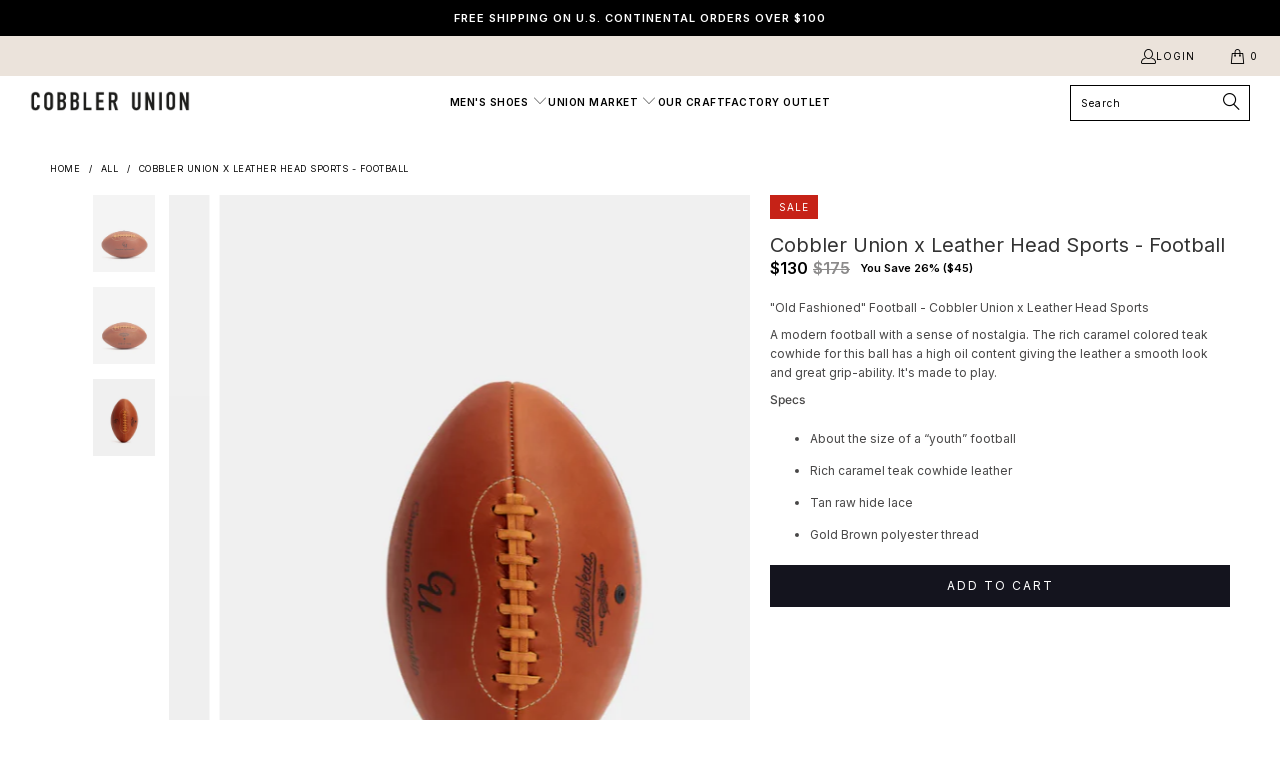

--- FILE ---
content_type: text/html; charset=utf-8
request_url: https://www.cobbler-union.com/products/old-fashioned-football
body_size: 71635
content:


 <!DOCTYPE html>
<html class="no-js no-touch" lang="en">
<head>
<!-- Google Tag Manager -->
<script>(function(w,d,s,l,i){w[l]=w[l]||[];w[l].push({'gtm.start':
new Date().getTime(),event:'gtm.js'});var f=d.getElementsByTagName(s)[0],
j=d.createElement(s),dl=l!='dataLayer'?'&l='+l:'';j.async=true;j.src=
'https://www.googletagmanager.com/gtm.js?id='+i+dl;f.parentNode.insertBefore(j,f);
})(window,document,'script','dataLayer','GTM-5JX8NM5');</script>
<!-- End Google Tag Manager -->

<!-- BEGIN MerchantWidget Code -->
<script id='merchantWidgetScript'
        src="https://www.gstatic.com/shopping/merchant/merchantwidget.js"
        defer>
</script>
<script type="text/javascript">
  merchantWidgetScript.addEventListener('load', function () {
    merchantwidget.start({
     position: 'RIGHT_BOTTOM'
   });
  });
</script>
<!-- END MerchantWidget Code -->
  
  
<!-- Google tag (gtag.js) -->
<script async src="https://www.googletagmanager.com/gtag/js?id=AW-966773291"></script>
<script>
 window.dataLayer = window.dataLayer || [];
 function gtag(){dataLayer.push(arguments);}
 gtag('js', new Date());
 gtag('config', 'AW-966773291');
</script> <script>
    window.Store = window.Store || {};
    window.Store.id = 12571687;</script> <meta charset="utf-8"> <meta http-equiv="cleartype" content="on"> <meta name="robots" content="index,follow"> <!-- Mobile Specific Metas --> <meta name="HandheldFriendly" content="True"> <meta name="MobileOptimized" content="320"> <meta name="viewport" content="width=device-width,initial-scale=1"> <meta name="theme-color" content="#ffffff"> <title>
      Cobbler Union x Leather Head Sports - Football</title> <meta name="description" content="&quot;Old Fashioned&quot; Football - Cobbler Union x Leather Head Sports A modern football with a sense of nostalgia. The rich caramel colored teak cowhide for this ball has a high oil content giving the leather a smooth look and great grip-ability. It&#39;s made to play. Specs About the size of a “youth” football Rich caramel teak "/> <!-- Preconnect Domains --> <link rel="preconnect" href="https://fonts.shopifycdn.com" /> <link rel="preconnect" href="https://cdn.shopify.com" /> <link rel="preconnect" href="https://v.shopify.com" /> <link rel="preconnect" href="https://cdn.shopifycloud.com" /> <link rel="preconnect" href="https://monorail-edge.shopifysvc.com"> <!-- fallback for browsers that don't support preconnect --> <link rel="dns-prefetch" href="https://fonts.shopifycdn.com" /> <link rel="dns-prefetch" href="https://cdn.shopify.com" /> <link rel="dns-prefetch" href="https://v.shopify.com" /> <link rel="dns-prefetch" href="https://cdn.shopifycloud.com" /> <link rel="dns-prefetch" href="https://monorail-edge.shopifysvc.com"> <!-- Preload Assets --> <link rel="preload" href="//www.cobbler-union.com/cdn/shop/t/74/assets/fancybox.css?v=19278034316635137701689100107" as="style"> <link rel="preload" href="//www.cobbler-union.com/cdn/shop/t/74/assets/styles.css?v=92225224215794368051762901288" as="style"> <link rel="preload" href="//www.cobbler-union.com/cdn/shop/t/74/assets/jquery.min.js?v=81049236547974671631689100107" as="script"> <link rel="preload" href="//www.cobbler-union.com/cdn/shop/t/74/assets/vendors.js?v=110606657863731852701689100107" as="script"> <link rel="preload" href="//www.cobbler-union.com/cdn/shop/t/74/assets/sections.js?v=104253731490836887621718013329" as="script"> <link rel="preload" href="//www.cobbler-union.com/cdn/shop/t/74/assets/utilities.js?v=54835596410654783971738774461" as="script"> <link rel="preload" href="//www.cobbler-union.com/cdn/shop/t/74/assets/app.js?v=158359464742694423361689100107" as="script"> <!-- Stylesheet for Fancybox library --> <link href="//www.cobbler-union.com/cdn/shop/t/74/assets/fancybox.css?v=19278034316635137701689100107" rel="stylesheet" type="text/css" media="all" /> <!-- Stylesheets for Turbo --> <link href="//www.cobbler-union.com/cdn/shop/t/74/assets/styles.css?v=92225224215794368051762901288" rel="stylesheet" type="text/css" media="all" /> <script>
      window.lazySizesConfig = window.lazySizesConfig || {};

      lazySizesConfig.expand = 300;
      lazySizesConfig.loadHidden = false;

      /*! lazysizes - v5.2.2 - bgset plugin */
      !function(e,t){var a=function(){t(e.lazySizes),e.removeEventListener("lazyunveilread",a,!0)};t=t.bind(null,e,e.document),"object"==typeof module&&module.exports?t(require("lazysizes")):"function"==typeof define&&define.amd?define(["lazysizes"],t):e.lazySizes?a():e.addEventListener("lazyunveilread",a,!0)}(window,function(e,z,g){"use strict";var c,y,b,f,i,s,n,v,m;e.addEventListener&&(c=g.cfg,y=/\s+/g,b=/\s*\|\s+|\s+\|\s*/g,f=/^(.+?)(?:\s+\[\s*(.+?)\s*\])(?:\s+\[\s*(.+?)\s*\])?$/,i=/^\s*\(*\s*type\s*:\s*(.+?)\s*\)*\s*$/,s=/\(|\)|'/,n={contain:1,cover:1},v=function(e,t){var a;t&&((a=t.match(i))&&a[1]?e.setAttribute("type",a[1]):e.setAttribute("media",c.customMedia[t]||t))},m=function(e){var t,a,i,r;e.target._lazybgset&&(a=(t=e.target)._lazybgset,(i=t.currentSrc||t.src)&&((r=g.fire(a,"bgsetproxy",{src:i,useSrc:s.test(i)?JSON.stringify(i):i})).defaultPrevented||(a.style.backgroundImage="url("+r.detail.useSrc+")")),t._lazybgsetLoading&&(g.fire(a,"_lazyloaded",{},!1,!0),delete t._lazybgsetLoading))},addEventListener("lazybeforeunveil",function(e){var t,a,i,r,s,n,l,d,o,u;!e.defaultPrevented&&(t=e.target.getAttribute("data-bgset"))&&(o=e.target,(u=z.createElement("img")).alt="",u._lazybgsetLoading=!0,e.detail.firesLoad=!0,a=t,i=o,r=u,s=z.createElement("picture"),n=i.getAttribute(c.sizesAttr),l=i.getAttribute("data-ratio"),d=i.getAttribute("data-optimumx"),i._lazybgset&&i._lazybgset.parentNode==i&&i.removeChild(i._lazybgset),Object.defineProperty(r,"_lazybgset",{value:i,writable:!0}),Object.defineProperty(i,"_lazybgset",{value:s,writable:!0}),a=a.replace(y," ").split(b),s.style.display="none",r.className=c.lazyClass,1!=a.length||n||(n="auto"),a.forEach(function(e){var t,a=z.createElement("source");n&&"auto"!=n&&a.setAttribute("sizes",n),(t=e.match(f))?(a.setAttribute(c.srcsetAttr,t[1]),v(a,t[2]),v(a,t[3])):a.setAttribute(c.srcsetAttr,e),s.appendChild(a)}),n&&(r.setAttribute(c.sizesAttr,n),i.removeAttribute(c.sizesAttr),i.removeAttribute("sizes")),d&&r.setAttribute("data-optimumx",d),l&&r.setAttribute("data-ratio",l),s.appendChild(r),i.appendChild(s),setTimeout(function(){g.loader.unveil(u),g.rAF(function(){g.fire(u,"_lazyloaded",{},!0,!0),u.complete&&m({target:u})})}))}),z.addEventListener("load",m,!0),e.addEventListener("lazybeforesizes",function(e){var t,a,i,r;e.detail.instance==g&&e.target._lazybgset&&e.detail.dataAttr&&(t=e.target._lazybgset,i=t,r=(getComputedStyle(i)||{getPropertyValue:function(){}}).getPropertyValue("background-size"),!n[r]&&n[i.style.backgroundSize]&&(r=i.style.backgroundSize),n[a=r]&&(e.target._lazysizesParentFit=a,g.rAF(function(){e.target.setAttribute("data-parent-fit",a),e.target._lazysizesParentFit&&delete e.target._lazysizesParentFit})))},!0),z.documentElement.addEventListener("lazybeforesizes",function(e){var t,a;!e.defaultPrevented&&e.target._lazybgset&&e.detail.instance==g&&(e.detail.width=(t=e.target._lazybgset,a=g.gW(t,t.parentNode),(!t._lazysizesWidth||a>t._lazysizesWidth)&&(t._lazysizesWidth=a),t._lazysizesWidth))}))});

      /*! lazysizes - v5.2.2 */
      !function(e){var t=function(u,D,f){"use strict";var k,H;if(function(){var e;var t={lazyClass:"lazyload",loadedClass:"lazyloaded",loadingClass:"lazyloading",preloadClass:"lazypreload",errorClass:"lazyerror",autosizesClass:"lazyautosizes",srcAttr:"data-src",srcsetAttr:"data-srcset",sizesAttr:"data-sizes",minSize:40,customMedia:{},init:true,expFactor:1.5,hFac:.8,loadMode:2,loadHidden:true,ricTimeout:0,throttleDelay:125};H=u.lazySizesConfig||u.lazysizesConfig||{};for(e in t){if(!(e in H)){H[e]=t[e]}}}(),!D||!D.getElementsByClassName){return{init:function(){},cfg:H,noSupport:true}}var O=D.documentElement,a=u.HTMLPictureElement,P="addEventListener",$="getAttribute",q=u[P].bind(u),I=u.setTimeout,U=u.requestAnimationFrame||I,l=u.requestIdleCallback,j=/^picture$/i,r=["load","error","lazyincluded","_lazyloaded"],i={},G=Array.prototype.forEach,J=function(e,t){if(!i[t]){i[t]=new RegExp("(\\s|^)"+t+"(\\s|$)")}return i[t].test(e[$]("class")||"")&&i[t]},K=function(e,t){if(!J(e,t)){e.setAttribute("class",(e[$]("class")||"").trim()+" "+t)}},Q=function(e,t){var i;if(i=J(e,t)){e.setAttribute("class",(e[$]("class")||"").replace(i," "))}},V=function(t,i,e){var a=e?P:"removeEventListener";if(e){V(t,i)}r.forEach(function(e){t[a](e,i)})},X=function(e,t,i,a,r){var n=D.createEvent("Event");if(!i){i={}}i.instance=k;n.initEvent(t,!a,!r);n.detail=i;e.dispatchEvent(n);return n},Y=function(e,t){var i;if(!a&&(i=u.picturefill||H.pf)){if(t&&t.src&&!e[$]("srcset")){e.setAttribute("srcset",t.src)}i({reevaluate:true,elements:[e]})}else if(t&&t.src){e.src=t.src}},Z=function(e,t){return(getComputedStyle(e,null)||{})[t]},s=function(e,t,i){i=i||e.offsetWidth;while(i<H.minSize&&t&&!e._lazysizesWidth){i=t.offsetWidth;t=t.parentNode}return i},ee=function(){var i,a;var t=[];var r=[];var n=t;var s=function(){var e=n;n=t.length?r:t;i=true;a=false;while(e.length){e.shift()()}i=false};var e=function(e,t){if(i&&!t){e.apply(this,arguments)}else{n.push(e);if(!a){a=true;(D.hidden?I:U)(s)}}};e._lsFlush=s;return e}(),te=function(i,e){return e?function(){ee(i)}:function(){var e=this;var t=arguments;ee(function(){i.apply(e,t)})}},ie=function(e){var i;var a=0;var r=H.throttleDelay;var n=H.ricTimeout;var t=function(){i=false;a=f.now();e()};var s=l&&n>49?function(){l(t,{timeout:n});if(n!==H.ricTimeout){n=H.ricTimeout}}:te(function(){I(t)},true);return function(e){var t;if(e=e===true){n=33}if(i){return}i=true;t=r-(f.now()-a);if(t<0){t=0}if(e||t<9){s()}else{I(s,t)}}},ae=function(e){var t,i;var a=99;var r=function(){t=null;e()};var n=function(){var e=f.now()-i;if(e<a){I(n,a-e)}else{(l||r)(r)}};return function(){i=f.now();if(!t){t=I(n,a)}}},e=function(){var v,m,c,h,e;var y,z,g,p,C,b,A;var n=/^img$/i;var d=/^iframe$/i;var E="onscroll"in u&&!/(gle|ing)bot/.test(navigator.userAgent);var _=0;var w=0;var N=0;var M=-1;var x=function(e){N--;if(!e||N<0||!e.target){N=0}};var W=function(e){if(A==null){A=Z(D.body,"visibility")=="hidden"}return A||!(Z(e.parentNode,"visibility")=="hidden"&&Z(e,"visibility")=="hidden")};var S=function(e,t){var i;var a=e;var r=W(e);g-=t;b+=t;p-=t;C+=t;while(r&&(a=a.offsetParent)&&a!=D.body&&a!=O){r=(Z(a,"opacity")||1)>0;if(r&&Z(a,"overflow")!="visible"){i=a.getBoundingClientRect();r=C>i.left&&p<i.right&&b>i.top-1&&g<i.bottom+1}}return r};var t=function(){var e,t,i,a,r,n,s,l,o,u,f,c;var d=k.elements;if((h=H.loadMode)&&N<8&&(e=d.length)){t=0;M++;for(;t<e;t++){if(!d[t]||d[t]._lazyRace){continue}if(!E||k.prematureUnveil&&k.prematureUnveil(d[t])){R(d[t]);continue}if(!(l=d[t][$]("data-expand"))||!(n=l*1)){n=w}if(!u){u=!H.expand||H.expand<1?O.clientHeight>500&&O.clientWidth>500?500:370:H.expand;k._defEx=u;f=u*H.expFactor;c=H.hFac;A=null;if(w<f&&N<1&&M>2&&h>2&&!D.hidden){w=f;M=0}else if(h>1&&M>1&&N<6){w=u}else{w=_}}if(o!==n){y=innerWidth+n*c;z=innerHeight+n;s=n*-1;o=n}i=d[t].getBoundingClientRect();if((b=i.bottom)>=s&&(g=i.top)<=z&&(C=i.right)>=s*c&&(p=i.left)<=y&&(b||C||p||g)&&(H.loadHidden||W(d[t]))&&(m&&N<3&&!l&&(h<3||M<4)||S(d[t],n))){R(d[t]);r=true;if(N>9){break}}else if(!r&&m&&!a&&N<4&&M<4&&h>2&&(v[0]||H.preloadAfterLoad)&&(v[0]||!l&&(b||C||p||g||d[t][$](H.sizesAttr)!="auto"))){a=v[0]||d[t]}}if(a&&!r){R(a)}}};var i=ie(t);var B=function(e){var t=e.target;if(t._lazyCache){delete t._lazyCache;return}x(e);K(t,H.loadedClass);Q(t,H.loadingClass);V(t,L);X(t,"lazyloaded")};var a=te(B);var L=function(e){a({target:e.target})};var T=function(t,i){try{t.contentWindow.location.replace(i)}catch(e){t.src=i}};var F=function(e){var t;var i=e[$](H.srcsetAttr);if(t=H.customMedia[e[$]("data-media")||e[$]("media")]){e.setAttribute("media",t)}if(i){e.setAttribute("srcset",i)}};var s=te(function(t,e,i,a,r){var n,s,l,o,u,f;if(!(u=X(t,"lazybeforeunveil",e)).defaultPrevented){if(a){if(i){K(t,H.autosizesClass)}else{t.setAttribute("sizes",a)}}s=t[$](H.srcsetAttr);n=t[$](H.srcAttr);if(r){l=t.parentNode;o=l&&j.test(l.nodeName||"")}f=e.firesLoad||"src"in t&&(s||n||o);u={target:t};K(t,H.loadingClass);if(f){clearTimeout(c);c=I(x,2500);V(t,L,true)}if(o){G.call(l.getElementsByTagName("source"),F)}if(s){t.setAttribute("srcset",s)}else if(n&&!o){if(d.test(t.nodeName)){T(t,n)}else{t.src=n}}if(r&&(s||o)){Y(t,{src:n})}}if(t._lazyRace){delete t._lazyRace}Q(t,H.lazyClass);ee(function(){var e=t.complete&&t.naturalWidth>1;if(!f||e){if(e){K(t,"ls-is-cached")}B(u);t._lazyCache=true;I(function(){if("_lazyCache"in t){delete t._lazyCache}},9)}if(t.loading=="lazy"){N--}},true)});var R=function(e){if(e._lazyRace){return}var t;var i=n.test(e.nodeName);var a=i&&(e[$](H.sizesAttr)||e[$]("sizes"));var r=a=="auto";if((r||!m)&&i&&(e[$]("src")||e.srcset)&&!e.complete&&!J(e,H.errorClass)&&J(e,H.lazyClass)){return}t=X(e,"lazyunveilread").detail;if(r){re.updateElem(e,true,e.offsetWidth)}e._lazyRace=true;N++;s(e,t,r,a,i)};var r=ae(function(){H.loadMode=3;i()});var l=function(){if(H.loadMode==3){H.loadMode=2}r()};var o=function(){if(m){return}if(f.now()-e<999){I(o,999);return}m=true;H.loadMode=3;i();q("scroll",l,true)};return{_:function(){e=f.now();k.elements=D.getElementsByClassName(H.lazyClass);v=D.getElementsByClassName(H.lazyClass+" "+H.preloadClass);q("scroll",i,true);q("resize",i,true);q("pageshow",function(e){if(e.persisted){var t=D.querySelectorAll("."+H.loadingClass);if(t.length&&t.forEach){U(function(){t.forEach(function(e){if(e.complete){R(e)}})})}}});if(u.MutationObserver){new MutationObserver(i).observe(O,{childList:true,subtree:true,attributes:true})}else{O[P]("DOMNodeInserted",i,true);O[P]("DOMAttrModified",i,true);setInterval(i,999)}q("hashchange",i,true);["focus","mouseover","click","load","transitionend","animationend"].forEach(function(e){D[P](e,i,true)});if(/d$|^c/.test(D.readyState)){o()}else{q("load",o);D[P]("DOMContentLoaded",i);I(o,2e4)}if(k.elements.length){t();ee._lsFlush()}else{i()}},checkElems:i,unveil:R,_aLSL:l}}(),re=function(){var i;var n=te(function(e,t,i,a){var r,n,s;e._lazysizesWidth=a;a+="px";e.setAttribute("sizes",a);if(j.test(t.nodeName||"")){r=t.getElementsByTagName("source");for(n=0,s=r.length;n<s;n++){r[n].setAttribute("sizes",a)}}if(!i.detail.dataAttr){Y(e,i.detail)}});var a=function(e,t,i){var a;var r=e.parentNode;if(r){i=s(e,r,i);a=X(e,"lazybeforesizes",{width:i,dataAttr:!!t});if(!a.defaultPrevented){i=a.detail.width;if(i&&i!==e._lazysizesWidth){n(e,r,a,i)}}}};var e=function(){var e;var t=i.length;if(t){e=0;for(;e<t;e++){a(i[e])}}};var t=ae(e);return{_:function(){i=D.getElementsByClassName(H.autosizesClass);q("resize",t)},checkElems:t,updateElem:a}}(),t=function(){if(!t.i&&D.getElementsByClassName){t.i=true;re._();e._()}};return I(function(){H.init&&t()}),k={cfg:H,autoSizer:re,loader:e,init:t,uP:Y,aC:K,rC:Q,hC:J,fire:X,gW:s,rAF:ee}}(e,e.document,Date);e.lazySizes=t,"object"==typeof module&&module.exports&&(module.exports=t)}("undefined"!=typeof window?window:{});</script> <!-- Icons --> <link rel="shortcut icon" type="image/x-icon" href=" https://cdn.shopify.com/s/files/1/1257/1687/files/favicon.ico?v=1747222964"> <link rel="apple-touch-icon" href="//www.cobbler-union.com/cdn/shop/files/android-chrome-512x512_180x180.png?v=1747222875"/> <link rel="apple-touch-icon" sizes="57x57" href="files/android-chrome-512x512.png"/> <link rel="apple-touch-icon" sizes="60x60" href="files/android-chrome-512x512.png"/> <link rel="apple-touch-icon" sizes="72x72" href="files/android-chrome-512x512.png"/> <link rel="apple-touch-icon" sizes="76x76" href="files/android-chrome-512x512.png"/> <link rel="apple-touch-icon" sizes="114x114" href="files/android-chrome-512x512.png"/> <link rel="apple-touch-icon" sizes="180x180" href="files/android-chrome-512x512.png"/> <link rel="apple-touch-icon" sizes="228x228" href="files/android-chrome-512x512.png"/> <link rel="canonical" href="https://www.cobbler-union.com/products/old-fashioned-football"/> <script src="//www.cobbler-union.com/cdn/shop/t/74/assets/jquery.min.js?v=81049236547974671631689100107" defer></script> <script src="//www.cobbler-union.com/cdn/shop/t/74/assets/timesact.js?v=113740244207888292751709030935" defer></script> <script type="text/javascript" src="/services/javascripts/currencies.js" data-no-instant></script> <script src="//www.cobbler-union.com/cdn/shop/t/74/assets/currencies.js?v=104585741455031924401689100107" defer></script> <script>
      window.PXUTheme = window.PXUTheme || {};
      window.PXUTheme.version = '8.3.0';
      window.PXUTheme.name = 'Turbo';</script>
    


    
<template id="price-ui"><span class="price " data-price></span><span class="compare-at-price" data-compare-at-price></span><span class="unit-pricing" data-unit-pricing></span></template> <template id="price-ui-badge"><div class="price-ui-badge__sticker price-ui-badge__sticker--"> <span class="price-ui-badge__sticker-text" data-badge></span></div></template> <template id="price-ui__price"><span class="money" data-price></span></template> <template id="price-ui__price-range"><span class="price-min" data-price-min><span class="money" data-price></span></span> - <span class="price-max" data-price-max><span class="money" data-price></span></span></template> <template id="price-ui__unit-pricing"><span class="unit-quantity" data-unit-quantity></span> | <span class="unit-price" data-unit-price><span class="money" data-price></span></span> / <span class="unit-measurement" data-unit-measurement></span></template> <template id="price-ui-badge__percent-savings-range">Save up to <span data-price-percent></span>%</template> <template id="price-ui-badge__percent-savings">Save <span data-price-percent></span>%</template> <template id="price-ui-badge__price-savings-range">Save up to <span class="money" data-price></span></template> <template id="price-ui-badge__price-savings">Save <span class="money" data-price></span></template> <template id="price-ui-badge__on-sale">SALE</template> <template id="price-ui-badge__sold-out">Sold out</template> <template id="price-ui-badge__in-stock">In stock</template> <script>
      
window.PXUTheme = window.PXUTheme || {};


window.PXUTheme.theme_settings = {};
window.PXUTheme.currency = {};
window.PXUTheme.routes = window.PXUTheme.routes || {};


window.PXUTheme.theme_settings.display_tos_checkbox = false;
window.PXUTheme.theme_settings.go_to_checkout = true;
window.PXUTheme.theme_settings.cart_action = "page";
window.PXUTheme.theme_settings.cart_shipping_calculator = true;


window.PXUTheme.theme_settings.collection_swatches = false;
window.PXUTheme.theme_settings.collection_secondary_image = true;


window.PXUTheme.currency.show_multiple_currencies = true;
window.PXUTheme.currency.shop_currency = "USD";
window.PXUTheme.currency.default_currency = "USD";
window.PXUTheme.currency.display_format = "money_format";
window.PXUTheme.currency.money_format = "${{amount_no_decimals}}";
window.PXUTheme.currency.money_format_no_currency = "${{amount_no_decimals}}";
window.PXUTheme.currency.money_format_currency = "${{amount_no_decimals}} USD";
window.PXUTheme.currency.native_multi_currency = true;
window.PXUTheme.currency.iso_code = "USD";
window.PXUTheme.currency.symbol = "$";


window.PXUTheme.theme_settings.display_inventory_left = false;
window.PXUTheme.theme_settings.inventory_threshold = 10;
window.PXUTheme.theme_settings.limit_quantity = false;


window.PXUTheme.theme_settings.menu_position = "inline";


window.PXUTheme.theme_settings.newsletter_popup = false;
window.PXUTheme.theme_settings.newsletter_popup_days = "7";
window.PXUTheme.theme_settings.newsletter_popup_mobile = false;
window.PXUTheme.theme_settings.newsletter_popup_seconds = 0;


window.PXUTheme.theme_settings.pagination_type = "basic_pagination";


window.PXUTheme.theme_settings.enable_shopify_collection_badges = true;
window.PXUTheme.theme_settings.quick_shop_thumbnail_position = "bottom-thumbnails";
window.PXUTheme.theme_settings.product_form_style = "select";
window.PXUTheme.theme_settings.sale_banner_enabled = true;
window.PXUTheme.theme_settings.display_savings = false;
window.PXUTheme.theme_settings.display_sold_out_price = false;
window.PXUTheme.theme_settings.free_text = "$0.00";
window.PXUTheme.theme_settings.video_looping = null;
window.PXUTheme.theme_settings.quick_shop_style = "popup";
window.PXUTheme.theme_settings.hover_enabled = false;


window.PXUTheme.routes.cart_url = "/cart";
window.PXUTheme.routes.root_url = "/";
window.PXUTheme.routes.search_url = "/search";
window.PXUTheme.routes.all_products_collection_url = "/collections/all";
window.PXUTheme.routes.product_recommendations_url = "/recommendations/products";


window.PXUTheme.theme_settings.image_loading_style = "color";


window.PXUTheme.theme_settings.search_option = "products";
window.PXUTheme.theme_settings.search_items_to_display = 4;
window.PXUTheme.theme_settings.enable_autocomplete = false;


window.PXUTheme.theme_settings.page_dots_enabled = false;
window.PXUTheme.theme_settings.slideshow_arrow_size = "light";


window.PXUTheme.theme_settings.quick_shop_enabled = false;


window.PXUTheme.translation = {};


window.PXUTheme.translation.agree_to_terms_warning = "You must agree with the terms and conditions to checkout.";
window.PXUTheme.translation.one_item_left = "item left";
window.PXUTheme.translation.items_left_text = "items left";
window.PXUTheme.translation.cart_savings_text = "Total Savings";
window.PXUTheme.translation.cart_discount_text = "Discount";
window.PXUTheme.translation.cart_subtotal_text = "Subtotal";
window.PXUTheme.translation.cart_remove_text = "Remove";
window.PXUTheme.translation.cart_free_text = "Free";


window.PXUTheme.translation.newsletter_success_text = "Thank you for joining our mailing list!";


window.PXUTheme.translation.notify_email = "Enter your email address...";
window.PXUTheme.translation.notify_email_value = "Translation missing: en.contact.fields.email";
window.PXUTheme.translation.notify_email_send = "Send";
window.PXUTheme.translation.notify_message_first = "Please notify me when ";
window.PXUTheme.translation.notify_message_last = " becomes available - ";
window.PXUTheme.translation.notify_success_text = "Thanks! We will notify you when this product becomes available!";


window.PXUTheme.translation.add_to_cart = "Add to Cart";
window.PXUTheme.translation.coming_soon_text = "Coming Soon";
window.PXUTheme.translation.sold_out_text = "Sold Out";
window.PXUTheme.translation.sale_text = "Sale";
window.PXUTheme.translation.savings_text = "You Save";
window.PXUTheme.translation.from_text = "from";
window.PXUTheme.translation.new_text = "New";
window.PXUTheme.translation.pre_order_text = "PRE-ORDER";
window.PXUTheme.translation.unavailable_text = "Unavailable";


window.PXUTheme.translation.all_results = "View all results";
window.PXUTheme.translation.no_results = "Sorry, no results!";


window.PXUTheme.media_queries = {};
window.PXUTheme.media_queries.small = window.matchMedia( "(max-width: 480px)" );
window.PXUTheme.media_queries.medium = window.matchMedia( "(max-width: 798px)" );
window.PXUTheme.media_queries.large = window.matchMedia( "(min-width: 799px)" );
window.PXUTheme.media_queries.larger = window.matchMedia( "(min-width: 960px)" );
window.PXUTheme.media_queries.xlarge = window.matchMedia( "(min-width: 1200px)" );
window.PXUTheme.media_queries.ie10 = window.matchMedia( "all and (-ms-high-contrast: none), (-ms-high-contrast: active)" );
window.PXUTheme.media_queries.tablet = window.matchMedia( "only screen and (min-width: 799px) and (max-width: 1024px)" );
window.PXUTheme.media_queries.mobile_and_tablet = window.matchMedia( "(max-width: 1024px)" );</script> <script src="//www.cobbler-union.com/cdn/shop/t/74/assets/vendors.js?v=110606657863731852701689100107" defer></script> <script src="//www.cobbler-union.com/cdn/shop/t/74/assets/sections.js?v=104253731490836887621718013329" defer></script> <script src="//www.cobbler-union.com/cdn/shop/t/74/assets/utilities.js?v=54835596410654783971738774461" defer></script> <script src="//www.cobbler-union.com/cdn/shop/t/74/assets/app.js?v=158359464742694423361689100107" defer></script> <script></script> <!-- OutlinkStickyBtn CODE Start --><!-- OutlinkStickyBtn END --> <script>window.performance && window.performance.mark && window.performance.mark('shopify.content_for_header.start');</script><meta name="google-site-verification" content="cOckhw8yZeOy6B21l_qHcU0_Y6U0ewO7rwNGUo98WQg">
<meta id="shopify-digital-wallet" name="shopify-digital-wallet" content="/12571687/digital_wallets/dialog">
<meta name="shopify-checkout-api-token" content="68b5052289cf76085b1e6e090ca6ddd4">
<meta id="in-context-paypal-metadata" data-shop-id="12571687" data-venmo-supported="true" data-environment="production" data-locale="en_US" data-paypal-v4="true" data-currency="USD">
<link rel="alternate" type="application/json+oembed" href="https://www.cobbler-union.com/products/old-fashioned-football.oembed">
<script async="async" src="/checkouts/internal/preloads.js?locale=en-US"></script>
<link rel="preconnect" href="https://shop.app" crossorigin="anonymous">
<script async="async" src="https://shop.app/checkouts/internal/preloads.js?locale=en-US&shop_id=12571687" crossorigin="anonymous"></script>
<script id="apple-pay-shop-capabilities" type="application/json">{"shopId":12571687,"countryCode":"US","currencyCode":"USD","merchantCapabilities":["supports3DS"],"merchantId":"gid:\/\/shopify\/Shop\/12571687","merchantName":"Cobbler Union","requiredBillingContactFields":["postalAddress","email","phone"],"requiredShippingContactFields":["postalAddress","email","phone"],"shippingType":"shipping","supportedNetworks":["visa","masterCard","amex","discover","elo","jcb"],"total":{"type":"pending","label":"Cobbler Union","amount":"1.00"},"shopifyPaymentsEnabled":true,"supportsSubscriptions":true}</script>
<script id="shopify-features" type="application/json">{"accessToken":"68b5052289cf76085b1e6e090ca6ddd4","betas":["rich-media-storefront-analytics"],"domain":"www.cobbler-union.com","predictiveSearch":true,"shopId":12571687,"locale":"en"}</script>
<script>var Shopify = Shopify || {};
Shopify.shop = "cobbler-union.myshopify.com";
Shopify.locale = "en";
Shopify.currency = {"active":"USD","rate":"1.0"};
Shopify.country = "US";
Shopify.theme = {"name":"Jul 11 - [2.0] Turbo CU - v8.3","id":124283355226,"schema_name":"Turbo","schema_version":"8.3.0","theme_store_id":null,"role":"main"};
Shopify.theme.handle = "null";
Shopify.theme.style = {"id":null,"handle":null};
Shopify.cdnHost = "www.cobbler-union.com/cdn";
Shopify.routes = Shopify.routes || {};
Shopify.routes.root = "/";</script>
<script type="module">!function(o){(o.Shopify=o.Shopify||{}).modules=!0}(window);</script>
<script>!function(o){function n(){var o=[];function n(){o.push(Array.prototype.slice.apply(arguments))}return n.q=o,n}var t=o.Shopify=o.Shopify||{};t.loadFeatures=n(),t.autoloadFeatures=n()}(window);</script>
<script>
  window.ShopifyPay = window.ShopifyPay || {};
  window.ShopifyPay.apiHost = "shop.app\/pay";
  window.ShopifyPay.redirectState = null;
</script>
<script id="shop-js-analytics" type="application/json">{"pageType":"product"}</script>
<script defer="defer" async type="module" src="//www.cobbler-union.com/cdn/shopifycloud/shop-js/modules/v2/client.init-shop-cart-sync_DGjqyID6.en.esm.js"></script>
<script defer="defer" async type="module" src="//www.cobbler-union.com/cdn/shopifycloud/shop-js/modules/v2/chunk.common_CM5e3XYf.esm.js"></script>
<script type="module">
  await import("//www.cobbler-union.com/cdn/shopifycloud/shop-js/modules/v2/client.init-shop-cart-sync_DGjqyID6.en.esm.js");
await import("//www.cobbler-union.com/cdn/shopifycloud/shop-js/modules/v2/chunk.common_CM5e3XYf.esm.js");

  window.Shopify.SignInWithShop?.initShopCartSync?.({"fedCMEnabled":true,"windoidEnabled":true});

</script>
<script defer="defer" async type="module" src="//www.cobbler-union.com/cdn/shopifycloud/shop-js/modules/v2/client.payment-terms_C8iL647G.en.esm.js"></script>
<script defer="defer" async type="module" src="//www.cobbler-union.com/cdn/shopifycloud/shop-js/modules/v2/chunk.common_CM5e3XYf.esm.js"></script>
<script defer="defer" async type="module" src="//www.cobbler-union.com/cdn/shopifycloud/shop-js/modules/v2/chunk.modal_Dl937Oy4.esm.js"></script>
<script type="module">
  await import("//www.cobbler-union.com/cdn/shopifycloud/shop-js/modules/v2/client.payment-terms_C8iL647G.en.esm.js");
await import("//www.cobbler-union.com/cdn/shopifycloud/shop-js/modules/v2/chunk.common_CM5e3XYf.esm.js");
await import("//www.cobbler-union.com/cdn/shopifycloud/shop-js/modules/v2/chunk.modal_Dl937Oy4.esm.js");

  
</script>
<script>
  window.Shopify = window.Shopify || {};
  if (!window.Shopify.featureAssets) window.Shopify.featureAssets = {};
  window.Shopify.featureAssets['shop-js'] = {"shop-cart-sync":["modules/v2/client.shop-cart-sync_DS_n0f7A.en.esm.js","modules/v2/chunk.common_CM5e3XYf.esm.js"],"shop-button":["modules/v2/client.shop-button_CNT-NO5k.en.esm.js","modules/v2/chunk.common_CM5e3XYf.esm.js"],"init-fed-cm":["modules/v2/client.init-fed-cm_iCBVkvTB.en.esm.js","modules/v2/chunk.common_CM5e3XYf.esm.js"],"shop-cash-offers":["modules/v2/client.shop-cash-offers_Bicqpat5.en.esm.js","modules/v2/chunk.common_CM5e3XYf.esm.js","modules/v2/chunk.modal_Dl937Oy4.esm.js"],"avatar":["modules/v2/client.avatar_BTnouDA3.en.esm.js"],"init-windoid":["modules/v2/client.init-windoid_BqfVjynn.en.esm.js","modules/v2/chunk.common_CM5e3XYf.esm.js"],"init-shop-email-lookup-coordinator":["modules/v2/client.init-shop-email-lookup-coordinator_CrkkCzDo.en.esm.js","modules/v2/chunk.common_CM5e3XYf.esm.js"],"shop-toast-manager":["modules/v2/client.shop-toast-manager_HMMtSVHE.en.esm.js","modules/v2/chunk.common_CM5e3XYf.esm.js"],"pay-button":["modules/v2/client.pay-button_B57g7222.en.esm.js","modules/v2/chunk.common_CM5e3XYf.esm.js"],"shop-login-button":["modules/v2/client.shop-login-button_CZKuy_To.en.esm.js","modules/v2/chunk.common_CM5e3XYf.esm.js","modules/v2/chunk.modal_Dl937Oy4.esm.js"],"init-shop-cart-sync":["modules/v2/client.init-shop-cart-sync_DGjqyID6.en.esm.js","modules/v2/chunk.common_CM5e3XYf.esm.js"],"init-customer-accounts":["modules/v2/client.init-customer-accounts_CxJ7KIEv.en.esm.js","modules/v2/client.shop-login-button_CZKuy_To.en.esm.js","modules/v2/chunk.common_CM5e3XYf.esm.js","modules/v2/chunk.modal_Dl937Oy4.esm.js"],"init-shop-for-new-customer-accounts":["modules/v2/client.init-shop-for-new-customer-accounts_BDK66bKM.en.esm.js","modules/v2/client.shop-login-button_CZKuy_To.en.esm.js","modules/v2/chunk.common_CM5e3XYf.esm.js","modules/v2/chunk.modal_Dl937Oy4.esm.js"],"lead-capture":["modules/v2/client.lead-capture_QF_QcTqn.en.esm.js","modules/v2/chunk.common_CM5e3XYf.esm.js","modules/v2/chunk.modal_Dl937Oy4.esm.js"],"shop-follow-button":["modules/v2/client.shop-follow-button_Cgw6zD7w.en.esm.js","modules/v2/chunk.common_CM5e3XYf.esm.js","modules/v2/chunk.modal_Dl937Oy4.esm.js"],"checkout-modal":["modules/v2/client.checkout-modal_r-P2WYUC.en.esm.js","modules/v2/chunk.common_CM5e3XYf.esm.js","modules/v2/chunk.modal_Dl937Oy4.esm.js"],"init-customer-accounts-sign-up":["modules/v2/client.init-customer-accounts-sign-up_fcc8iru1.en.esm.js","modules/v2/client.shop-login-button_CZKuy_To.en.esm.js","modules/v2/chunk.common_CM5e3XYf.esm.js","modules/v2/chunk.modal_Dl937Oy4.esm.js"],"shop-login":["modules/v2/client.shop-login_CJN-CB3q.en.esm.js","modules/v2/chunk.common_CM5e3XYf.esm.js","modules/v2/chunk.modal_Dl937Oy4.esm.js"],"payment-terms":["modules/v2/client.payment-terms_C8iL647G.en.esm.js","modules/v2/chunk.common_CM5e3XYf.esm.js","modules/v2/chunk.modal_Dl937Oy4.esm.js"]};
</script>
<script>(function() {
  var isLoaded = false;
  function asyncLoad() {
    if (isLoaded) return;
    isLoaded = true;
    var urls = ["https:\/\/orderstatus.w3apps.co\/js\/orderlookup.js?shop=cobbler-union.myshopify.com","https:\/\/config.gorgias.chat\/bundle-loader\/01GYCC82J0RXEZ3BJB6X4BPA4F?source=shopify1click\u0026shop=cobbler-union.myshopify.com","https:\/\/cdn.amplitude.com\/script\/56fe2fa08300d0fecbadbcbdb73b7199.js?source=shopify\u0026shop=cobbler-union.myshopify.com","https:\/\/shopify-extension.getredo.com\/main.js?widget_id=7rwmn7wu1o1owl5\u0026shop=cobbler-union.myshopify.com","https:\/\/cdn.pushowl.com\/latest\/sdks\/pushowl-shopify.js?subdomain=cobbler-union\u0026environment=production\u0026guid=3214cb15-8060-4dad-b6e2-a3b6bf4795db\u0026shop=cobbler-union.myshopify.com","https:\/\/cdn.9gtb.com\/loader.js?g_cvt_id=ede17d9b-83fe-4e19-b1c6-012a708fac6e\u0026shop=cobbler-union.myshopify.com","https:\/\/cdn.shopify.com\/s\/files\/1\/1257\/1687\/t\/74\/assets\/instant-pixel-site_f6ad7c379b7c41eb9cebe55fa7af619d.js?v=1765846093\u0026shop=cobbler-union.myshopify.com"];
    for (var i = 0; i <urls.length; i++) {
      var s = document.createElement('script');
      s.type = 'text/javascript';
      s.async = true;
      s.src = urls[i];
      var x = document.getElementsByTagName('script')[0];
      x.parentNode.insertBefore(s, x);
    }
  };
  if(window.attachEvent) {
    window.attachEvent('onload', asyncLoad);
  } else {
    window.addEventListener('load', asyncLoad, false);
  }
})();</script>
<script id="__st">var __st={"a":12571687,"offset":-18000,"reqid":"c1663495-5917-4683-bde0-024fc4966a38-1766046844","pageurl":"www.cobbler-union.com\/products\/old-fashioned-football","u":"d385631fe8d8","p":"product","rtyp":"product","rid":6843701428314};</script>
<script>window.ShopifyPaypalV4VisibilityTracking = true;</script>
<script id="captcha-bootstrap">!function(){'use strict';const t='contact',e='account',n='new_comment',o=[[t,t],['blogs',n],['comments',n],[t,'customer']],c=[[e,'customer_login'],[e,'guest_login'],[e,'recover_customer_password'],[e,'create_customer']],r=t=>t.map((([t,e])=>`form[action*='/${t}']:not([data-nocaptcha='true']) input[name='form_type'][value='${e}']`)).join(','),a=t=>()=>t?[...document.querySelectorAll(t)].map((t=>t.form)):[];function s(){const t=[...o],e=r(t);return a(e)}const i='password',u='form_key',d=['recaptcha-v3-token','g-recaptcha-response','h-captcha-response',i],f=()=>{try{return window.sessionStorage}catch{return}},m='__shopify_v',_=t=>t.elements[u];function p(t,e,n=!1){try{const o=window.sessionStorage,c=JSON.parse(o.getItem(e)),{data:r}=function(t){const{data:e,action:n}=t;return t[m]||n?{data:e,action:n}:{data:t,action:n}}(c);for(const[e,n]of Object.entries(r))t.elements[e]&&(t.elements[e].value=n);n&&o.removeItem(e)}catch(o){console.error('form repopulation failed',{error:o})}}const l='form_type',E='cptcha';function T(t){t.dataset[E]=!0}const w=window,h=w.document,L='Shopify',v='ce_forms',y='captcha';let A=!1;((t,e)=>{const n=(g='f06e6c50-85a8-45c8-87d0-21a2b65856fe',I='https://cdn.shopify.com/shopifycloud/storefront-forms-hcaptcha/ce_storefront_forms_captcha_hcaptcha.v1.5.2.iife.js',D={infoText:'Protected by hCaptcha',privacyText:'Privacy',termsText:'Terms'},(t,e,n)=>{const o=w[L][v],c=o.bindForm;if(c)return c(t,g,e,D).then(n);var r;o.q.push([[t,g,e,D],n]),r=I,A||(h.body.append(Object.assign(h.createElement('script'),{id:'captcha-provider',async:!0,src:r})),A=!0)});var g,I,D;w[L]=w[L]||{},w[L][v]=w[L][v]||{},w[L][v].q=[],w[L][y]=w[L][y]||{},w[L][y].protect=function(t,e){n(t,void 0,e),T(t)},Object.freeze(w[L][y]),function(t,e,n,w,h,L){const[v,y,A,g]=function(t,e,n){const i=e?o:[],u=t?c:[],d=[...i,...u],f=r(d),m=r(i),_=r(d.filter((([t,e])=>n.includes(e))));return[a(f),a(m),a(_),s()]}(w,h,L),I=t=>{const e=t.target;return e instanceof HTMLFormElement?e:e&&e.form},D=t=>v().includes(t);t.addEventListener('submit',(t=>{const e=I(t);if(!e)return;const n=D(e)&&!e.dataset.hcaptchaBound&&!e.dataset.recaptchaBound,o=_(e),c=g().includes(e)&&(!o||!o.value);(n||c)&&t.preventDefault(),c&&!n&&(function(t){try{if(!f())return;!function(t){const e=f();if(!e)return;const n=_(t);if(!n)return;const o=n.value;o&&e.removeItem(o)}(t);const e=Array.from(Array(32),(()=>Math.random().toString(36)[2])).join('');!function(t,e){_(t)||t.append(Object.assign(document.createElement('input'),{type:'hidden',name:u})),t.elements[u].value=e}(t,e),function(t,e){const n=f();if(!n)return;const o=[...t.querySelectorAll(`input[type='${i}']`)].map((({name:t})=>t)),c=[...d,...o],r={};for(const[a,s]of new FormData(t).entries())c.includes(a)||(r[a]=s);n.setItem(e,JSON.stringify({[m]:1,action:t.action,data:r}))}(t,e)}catch(e){console.error('failed to persist form',e)}}(e),e.submit())}));const S=(t,e)=>{t&&!t.dataset[E]&&(n(t,e.some((e=>e===t))),T(t))};for(const o of['focusin','change'])t.addEventListener(o,(t=>{const e=I(t);D(e)&&S(e,y())}));const B=e.get('form_key'),M=e.get(l),P=B&&M;t.addEventListener('DOMContentLoaded',(()=>{const t=y();if(P)for(const e of t)e.elements[l].value===M&&p(e,B);[...new Set([...A(),...v().filter((t=>'true'===t.dataset.shopifyCaptcha))])].forEach((e=>S(e,t)))}))}(h,new URLSearchParams(w.location.search),n,t,e,['guest_login'])})(!0,!1)}();</script>
<script integrity="sha256-52AcMU7V7pcBOXWImdc/TAGTFKeNjmkeM1Pvks/DTgc=" data-source-attribution="shopify.loadfeatures" defer="defer" src="//www.cobbler-union.com/cdn/shopifycloud/storefront/assets/storefront/load_feature-81c60534.js" crossorigin="anonymous"></script>
<script crossorigin="anonymous" defer="defer" src="//www.cobbler-union.com/cdn/shopifycloud/storefront/assets/shopify_pay/storefront-65b4c6d7.js?v=20250812"></script>
<script data-source-attribution="shopify.dynamic_checkout.dynamic.init">var Shopify=Shopify||{};Shopify.PaymentButton=Shopify.PaymentButton||{isStorefrontPortableWallets:!0,init:function(){window.Shopify.PaymentButton.init=function(){};var t=document.createElement("script");t.src="https://www.cobbler-union.com/cdn/shopifycloud/portable-wallets/latest/portable-wallets.en.js",t.type="module",document.head.appendChild(t)}};
</script>
<script data-source-attribution="shopify.dynamic_checkout.buyer_consent">
  function portableWalletsHideBuyerConsent(e){var t=document.getElementById("shopify-buyer-consent"),n=document.getElementById("shopify-subscription-policy-button");t&&n&&(t.classList.add("hidden"),t.setAttribute("aria-hidden","true"),n.removeEventListener("click",e))}function portableWalletsShowBuyerConsent(e){var t=document.getElementById("shopify-buyer-consent"),n=document.getElementById("shopify-subscription-policy-button");t&&n&&(t.classList.remove("hidden"),t.removeAttribute("aria-hidden"),n.addEventListener("click",e))}window.Shopify?.PaymentButton&&(window.Shopify.PaymentButton.hideBuyerConsent=portableWalletsHideBuyerConsent,window.Shopify.PaymentButton.showBuyerConsent=portableWalletsShowBuyerConsent);
</script>
<script data-source-attribution="shopify.dynamic_checkout.cart.bootstrap">document.addEventListener("DOMContentLoaded",(function(){function t(){return document.querySelector("shopify-accelerated-checkout-cart, shopify-accelerated-checkout")}if(t())Shopify.PaymentButton.init();else{new MutationObserver((function(e,n){t()&&(Shopify.PaymentButton.init(),n.disconnect())})).observe(document.body,{childList:!0,subtree:!0})}}));
</script>
<script id='scb4127' type='text/javascript' async='' src='https://www.cobbler-union.com/cdn/shopifycloud/privacy-banner/storefront-banner.js'></script><link id="shopify-accelerated-checkout-styles" rel="stylesheet" media="screen" href="https://www.cobbler-union.com/cdn/shopifycloud/portable-wallets/latest/accelerated-checkout-backwards-compat.css" crossorigin="anonymous">
<style id="shopify-accelerated-checkout-cart">
        #shopify-buyer-consent {
  margin-top: 1em;
  display: inline-block;
  width: 100%;
}

#shopify-buyer-consent.hidden {
  display: none;
}

#shopify-subscription-policy-button {
  background: none;
  border: none;
  padding: 0;
  text-decoration: underline;
  font-size: inherit;
  cursor: pointer;
}

#shopify-subscription-policy-button::before {
  box-shadow: none;
}

      </style>

<script>window.performance && window.performance.mark && window.performance.mark('shopify.content_for_header.end');</script>

    

<meta name="author" content="Cobbler Union">
<meta property="og:url" content="https://www.cobbler-union.com/products/old-fashioned-football">
<meta property="og:site_name" content="Cobbler Union"> <meta property="og:type" content="product"> <meta property="og:title" content="Cobbler Union x Leather Head Sports - Football"> <meta property="og:image" content="https://www.cobbler-union.com/cdn/shop/products/ball_1_600x.jpg?v=1677685393"> <meta property="og:image:secure_url" content="https://www.cobbler-union.com/cdn/shop/products/ball_1_600x.jpg?v=1677685393"> <meta property="og:image:width" content="800"> <meta property="og:image:height" content="1000"> <meta property="og:image" content="https://www.cobbler-union.com/cdn/shop/products/ball_2_600x.jpg?v=1677685393"> <meta property="og:image:secure_url" content="https://www.cobbler-union.com/cdn/shop/products/ball_2_600x.jpg?v=1677685393"> <meta property="og:image:width" content="800"> <meta property="og:image:height" content="1000"> <meta property="og:image" content="https://www.cobbler-union.com/cdn/shop/products/ball_3_600x.jpg?v=1677685393"> <meta property="og:image:secure_url" content="https://www.cobbler-union.com/cdn/shop/products/ball_3_600x.jpg?v=1677685393"> <meta property="og:image:width" content="800"> <meta property="og:image:height" content="1000"> <meta property="product:price:amount" content="130"> <meta property="product:price:currency" content="USD"> <meta property="og:description" content="&quot;Old Fashioned&quot; Football - Cobbler Union x Leather Head Sports A modern football with a sense of nostalgia. The rich caramel colored teak cowhide for this ball has a high oil content giving the leather a smooth look and great grip-ability. It&#39;s made to play. Specs About the size of a “youth” football Rich caramel teak ">




<meta name="twitter:card" content="summary"> <meta name="twitter:title" content="Cobbler Union x Leather Head Sports - Football"> <meta name="twitter:description" content="&quot;Old Fashioned&quot; Football - Cobbler Union x Leather Head Sports
A modern football with a sense of nostalgia. The rich caramel colored teak cowhide for this ball has a high oil content giving the leather a smooth look and great grip-ability. It&#39;s made to play.
Specs

About the size of a “youth” football
Rich caramel teak cowhide leather
Tan raw hide lace
Gold Brown polyester thread

"> <meta name="twitter:image" content="https://www.cobbler-union.com/cdn/shop/products/ball_1_240x.jpg?v=1677685393"> <meta name="twitter:image:width" content="240"> <meta name="twitter:image:height" content="240"> <meta name="twitter:image:alt" content="Cobbler Union x Leather Head Sports - Football">



    
    

<!--Styles Ad hoc Cobbler Union-->    
<style>

h1, h1 a, h2, h2 a, h3, h3 a, h4, h4 a, h5, h5 a, h6, h6 a, #nav li a, div.title a, .headline, .subtitle, body, .menu a, .menu a:visited, .menu a:active, #header span.menu_title, .menu a span, select.currencies, .mini_cart span {
text-transform:none!important;
}

/*FALL WINTER 22 Styles*/
.videoWrapper {
  position: relative;
  /*padding-bottom: 56.25%; /* 16:9 */
  padding-bottom:0%;
  min-height: 500px;
  
}
.videoWrapper iframe {
  position: absolute;
  top: 0;
  left: 0;
  width: 100%;
 min-height: 600px;
}


  .go970770034{
    padding:8px 16px!important;
    line-height:20px!important
  }

  .go3176171171 span {
    line-height: 120%;
}

/*END FALL WINTER 22 Styles*/

.top-bar__menu {
    padding: 0 0 0 20px;

}

div.top-bar ul.menu a, div.top-bar ul.menu a:visited, 
div.top-bar ul.menu a:active, div.top-bar ul.menu a:hover, 
select.currencies, 
.mini_cart span,
.top-bar .top-bar__menu a {    
    font-weight: 400;
    font-size: 10px;
    text-transform: uppercase;
    color: #000;
    letter-spacing: 1px;

}



/*8.3 Menu Styles*/
.nav-desktop__tier-1-link,
.nav-desktop__tier-2-link,
.nav-desktop__tier-3-link {
  font-size: 11px;
  font-weight:600;
}
.nav-desktop__tier-1 {
  column-gap: 24px;
}
.header .promo-banner a,
.header .promo-banner a:visited a:hover,
#header .promo-banner a,
#header .promo-banner a:visited a:hover {
  font-size: 9px;
  letter-spacing: 2px;
}





.search-container {
    width: 100%;
    max-width: 180px;
    padding-left: 0px;
}

.search__form input, .search__form input:active, .search__form input:focus {
     font-size:10px;
}

.search__form input[type=text]{
    height: 36px;
    min-height: 36px;
}

.search-submit {
    font-size: 17px;
    top: 8px;
    right: 7px;
    cursor: pointer;
}

.boost-pfs-search-suggestion-product-regular-price{font-size:11px;}
.boost-pfs-search-suggestion-product-title{ font-size:12px; line-height:16px}

.main-nav {
       padding: 4px 30px;
}

.widemenu__link {font-size:10px}
.widemenu__submenu-heading{font-weight:600;}
.widemenu__submenu-item {
    padding: 3px 0;
}

p.style_name_coll{
font-size:10px;
font-weight:400;
margin-bottom: 10px;
color: #666666;
line-height:12px;
padding: 0 8px;  
}


/*BADGES*/

.price-ui-badge {
    margin-right: 0px;
}

.price-ui-badge__sticker {

    font-weight: 400;
    text-transform: uppercase;
    letter-spacing: 1px;
    padding: 2px 9px;
    text-align: center;
    color: #fff;
    font-size: 10px;
    white-space: nowrap;
 
}

.global-button{
  font-weight:400;
  letter-spacing:2px;
}




.footer {

    font-size: 11px;
    border-top: none;


}

.feature_divider {
    width: 100%;
    margin-bottom: 15px;
    margin-top: 8px;
    display: block;
    border-color: #f3f3f3;
}

.headline, .empty_cart, .promo-banner, .title {

    font-weight: 400;
    font-style: normal;
    text-transform: none;
    line-height: 1.5;
    color: #333;
    display: block;   
    text-rendering: optimizeLegibility;
}


.promo-banner p {
    margin-bottom: 0;
    display: inline;
    line-height: 1;
    color: #eaeaea;
    font-size: 9px;
}



.thumbnail .price {
    font-size: 11px!important;
    line-height: 1.2;
    font-weight:600;
    color:#000000;
}

.thumbnail .price--sale span.money, .thumbnail .sale span.money, .sale span {
    color: #000000;
    font-weight:600;
}

.thumbnail .was_price span.money {
    color: #666666;
}

.thumbnail .title {
    font-size: 12px;
    letter-spacing: 0;
    font-weight: 400;
    line-height:1.4;
}


b, strong {
    font-weight: 500!important;
}

.block__5ed9b07f-fe88-4635-95ab-a5d179d37713, .block__page-details-mto-template-16 { padding-top:0!important;}

.block__69ef1ffb-9e60-4023-a1aa-cdd410532a56{background-color:#000000; padding-top:0!important}

.mtohimod{margin: 20px auto;
    width: 100%;
    text-align: center;
    background-color: #000;}

#shopify-section-16252504600c283efe .product_gallery.flickity-enabled {
    opacity: 1;
    mix-blend-mode: multiply;
}

#shopify-section-16252504600c283efe .image__container {
    display: block;
    margin-left: auto;
    margin-right: auto;
    background-color: #f5f5f5;
}
/* Primer Menu Rojo
#shopify-section-header ul.nav-desktop__tier-1 li.nav-desktop__tier-1-item:first-child a{
color: #c62217;
font-weight:normal;
}*/



h3.cart__item--title{
letter-spacing:1px;
font-size: 18px;
margin-bottom: 8px;
}

.cart__item--content div{
font-size: 14px;}

.cart__item--content p.modal_price span.money{
font-size: 16px;  
}

a.cart__remove-btn {
    display:none
}

p.price_total strong{
font-weight:400;}

.cart_content_info .price_total {
    font-size: 18px;
}

.cart_text p {
    font-size:13px
}

.top-bar .mini-cart__item__title a {
  font-family: 'Inter', 'Roboto', Helvetica, sans-serif;
  font-size: 16px;
  line-height:20px;
  letter-spacing:1px;

}

.cart_image {
    max-width: 120px;
    min-width: 100px;
    padding-right: 8px;
}
.mini-cart__item--content span.money {
color:#b38c2f;
}

.title.center.blog a {
    font-size: 16px;
}

/*.featured-link--half .info {
    width:64%;

}*/

.featured-link--half .collection_title {
    line-height: 2rem;
}

.featured-link--half .button:hover {
    color:#FFFFFF;
}

.rich-text__content .regular_text, .rich-text__content .featured_text {
    padding: 30px 140px 20px;
}

.rich-text__content .featured_text p {
    padding: 0px 0px 30px;
}




.article h3.sub_title {
    letter-spacing: 0;
    margin: 12px auto 6px;
    line-height: 1.3;
    font-size: 16px;
  font-weight: 400;
}

.article a.global-button--text {
    font-size: 10px;
  letter-spacing: 1px;
}

div.excerpt span{
  font-size:12px;
}


.nav-desktop__tier-1 .nav-desktop__tier-1-link {
    letter-spacing: 0.5px;
}

/*Filters*/

#bc-sf-filter-default-toolbar{
display:none;}


.bc-sf-filter-product-bottom{
  
  text-align:center;}

.bc-sf-filter-product-item-title{
font-family: 'Inter', 'Roboto', Helvetica, sans-serif;
  font-weight: 400!important;
  letter-spacing: 1px;
}

a.bc-sf-filter-product-item-title:visited{
color:inherit;}


.bc-sf-filter-product-item-regular-price{
    font-size: 16px;
    font-weight: 200;
    line-height: 33px;
    color: #b38c2f;
}

.bc-sf-filter-product-item-price {
    font-size: 16px;
    font-weight: 300;
    color: #eaeaea;
    margin-bottom: 0;
    padding-bottom: 10px;
}

.bc-sf-filter-product-item-price .bc-sf-filter-product-item-sale-price {
    color: #b38c2f;
  line-height: 35px;
font-weight: 300;
}


.bc-sf-filter-product-item-label .sale {
    background-color: #bb1d16;
    color: #fff;
    border: none;
    padding: 8px 12px;
    font-size: 13px;
    font-family: 'Inter', 'Roboto', Helvetica, sans-serif;
    font-weight: 400!important;
    letter-spacing: 1px;
    text-transform: none;
}

.menu li {
    padding-right: 24px;
}

.faqAccordion{
    width: 70%;
    margin: 0 auto;
}

.caption .headline{
  font-weight: 200!important;
  font-size: 42px;
}


.rebuy-widget .rebuy-product-title, .rebuy-recommended-products .rebuy-product-title{
  font-size:13px!important;
  letter-spacing:0;
}







@media screen and (max-width: 992px) {
.featured-link--half .info {
    width: 80%;
}
  
.featured-link--half .description p{
    font-size: 14px;
    line-height: 23px;
}

.caption-content {
    max-width: 80%;
}

.caption .headline{
  font-weight: 200!important;
  font-size: 33px;
  line-height: 38px;

}

}


@media screen and (min-width: 767px){
div.blackbar{ color:#FFFFFF; display:flex; justify-content: center; letter-spacing:1px; font-size:13px;  flex-direction:row;}
div.blackbar p{padding:0; margin:0}
div.blackbar a{color:#FFFFFF}  
div.blackbar div.appex {background-color: #c62217; flex-basis: 63%; padding:8px 24px 8px 24px; text-align:center  } 
div.blackbar div.freeship {background-color: #000000; flex-basis: 37%; padding:8px 24px 8px 24px; text-align:center; color:#cccccc  } 
div.blackbarmob {display:none}
}



@media screen and (max-width: 767px){

div.blackbar {display:none}
div.blackbarmob{ color:#FFFFFF; display:flex; justify-content: center;letter-spacing:1px; flex-direction:column}
div.blackbarmob p{padding:0; margin:0}
div.blackbarmob a{color:#FFFFFF}  
div.blackbarmob div.appex {background-color: #c62217; flex-basis: 100%; padding:16px 12px 16px 12px;  text-align:center; font-size:13px   } 
div.blackbarmob div.freeship {background-color: #000000; flex-basis: 100%; padding:8px 12px 8px 12px;  text-align:center; font-size:11px;  } 
  
  

#header .mobile_nav.dropdown_link span.menu_title {
    display: none;
}
  

#bc-sf-filter-tree {
    margin: 0 30px;
}

.thumbnail .title {
    display: block;
    font-size: 12px;
    letter-spacing: 0px;
    font-weight:400;
}
.thumbnail .price {
    font-size: 12px;
  font-weight:600;

}  

}



@media screen and (max-width: 680px){

.faqAccordion{
    width: 100%;
    margin: 0 auto;
font-size:14px;
}
  
div.info a.collection_title{
  font-size: 24px
  } 

.featured-link--half .info {
    width: 80%;

}
  
  .featured-link--half .description p{
    font-size: 16px;
    line-height: 25px;

}
  .rich-text__content .regular_text, .rich-text__content .featured_text {
    padding: 30px 20px;
}

  .promo-banner p {
letter-spacing:0.5px;
line-height: 14px;
}

  .promo-banner .promo-banner__content {
    margin: 0 auto;
    padding: 0.5rem 2.5rem;
}

.caption .headline{
  font-weight: 200!important;
  font-size: 36px;
  line-height: 40px;
}

.caption .subtitle {
        font-size: 12px;
        line-height: 16px;
    }

}
/*galeria de imagenes Fall Winter*/

.gallerya {
	display: flex;
	flex-wrap: wrap;
	/* Compensate for excess margin on outer gallery flex items */
	margin: -1rem -1rem;
padding-bottom:24px
}

.gallery-item {
	/* Minimum width of 24rem and grow to fit available space */
	flex: 1 0 24rem;
	/* Margin value should be half of grid-gap value as margins on flex items don't collapse */
	margin: 1rem;
	overflow: hidden;
}

.gallery-image {
	display: block;
	width: 100%;
	height: 100%;
	object-fit: cover;
	transition: transform 400ms ease-out;
}

.gallery-image:hover {
	transform: scale(1.15);
}

/*

The following rule will only run if your browser supports CSS grid.

Remove or comment-out the code block below to see how the browser will fall-back to flexbox styling.

*/


	.gallerya {
		display: grid;
		grid-template-columns: repeat(auto-fit, minmax(24rem, 1fr));
		grid-gap: 1rem;
	}


	.gallery-item {
		margin: 0.6rem;
	}


@media screen and (max-width: 550px) {
  .gallerya {
		display: grid;
		grid-template-columns: repeat(auto-fit, minmax(11rem, 1fr));
		grid-gap: 0.5rem;
	}

.gallery-item {
    flex: 1 0 9rem;
    margin: 0.6rem;
    overflow: hidden;
}

.mobile-menu-title{
  display:none;
}
  
}

/*TICKER BAR*/
/* 
@keyframes notify {
 0% {
    opacity: 0;
  }
  25% {
    opacity: 1;
  }
  50% {
    opacity: 0;
  }
}*/

div.ticker-wrap ul {
  position: relative;
}

div.ticker-wrap ul li {
 animation: notify 12s infinite;
   left: 0;
 /*opacity: 0;*/
opacity: 1;
  position: absolute;
  right: 0;
  top: 0;
  color: #FFFFFF;
}

div.ticker-wrap ul li:nth-child(1) {
  animation-delay: 0s;
}

div.ticker-wrap ul li:nth-child(2) {
/*animation-delay: 4s;*/
animation-delay: 0s;
}

div.ticker-wrap ul, div.ticker-wrap ul li {
  list-style: none;
  margin: 0;
  padding: 0;
/*  font-size: 9px;
  letter-spacing: 2px;*/
  font-size: 11px;
  letter-spacing: 1px;
  text-transform: uppercase;
}

.ticker-wrap {
  width: 100%;
  height: 36px;
/* background-color: #2ead12*/
   background-color:rgb(0, 0, 0);
  margin: 0;
  padding: 8px 0 3px;
  text-align: center;
  font-weight: 600;
}

@media screen and (max-width: 550px) {
.ticker-wrap {
  width: 100%;
  height: 32px;
 background-color:rgb(0, 0, 0);
  /*background-color: #8C6C57;*/
  margin: 0;
  padding: 10px 18px 10px;
  text-align: center;
  font-weight: 600;
line-height:16px;
}

div.ticker-wrap ul, div.ticker-wrap ul li {
 /* font-size: 10px;*/
font-size: 10px;
letter-spacing: 0px;

}

}  

</style>






<style>


.timesact-preorder-description{
margin-left:auto;
margin-right:auto;
}

timesact-selling-plan-description{
  margin-top:0px!important;
    font-size: 11px!important;
    line-height: 15px!important;
}

.timesact-button{
margin-top:0!important;
margin-bottom:0!important;
background: #2E68AB;
}



div.opensizeguide{
    margin-bottom: -20px;
    font-size: 12px;
    font-weight: 600;
    text-decoration: underline;
    text-underline-offset: 5px;
    text-decoration-thickness: 2px;
}

p.style_name_coll{
font-size:10px;
font-weight:400;
margin-bottom: 10px;
color: #666666;
line-height:12px;
padding: 0 8px;  
}

#dialog-content img{
  max-width:700px;
}

#dialog-content  {
  max-width:800px;
  margin: 0 auto;
  padding: 30px;
  background-color: #fff;
}


#dialog-content img {
  max-width: 100%;
  height: auto;
}


a.klaviyo-bis-trigger{ 
   text-align: center;
    margin: -20px auto 15px!important;
    background-color: #000000;
    padding: 10px 10px;
    color: #FFFFFF;
    text-transform: uppercase;
    font-size: 11px;
    letter-spacing: 1px;
    width: 100%!important;
    display: block;
}

.product-text h6{
  font-size:10px;
color:#000000;
letter-spacing:0;
text-transform:uppercase!important;
margin-top:-20px;}

#pd-waitlist-info{
  margin-top: 20px;
    text-align: center;
    width: 100%;
}

p#selling-plan-name{
  text-transform: uppercase;
    letter-spacing: 1px;
    font-size: 10px;
    font-weight: 700;
color:#666666;
}

p#pd-value-prop{
  font-size:11px;
  font-weight:600;
color:#BC5A1D;
}

#pd-branding{
margin-top: 6px;
font-size: 10px;}

div.product-text p{
    font-size: 11px;
    font-weight: 600;
    margin-bottom: 8px;
    color:#000;
}

.vendor {
    margin-bottom: 11px;
    margin-top: 0px;
}

div.shopify-section--product-sidebar { display:none}

.price-ui-badges {
    margin-bottom: 11px;
}

h1.product_name{
font-size:20px;
letter-spacing:0;
text-transform:none!important;
margin-bottom:2px;  
line-height:22px;
}

p.style_name{
font-size:11px;
color:#222222;
margin-bottom: 12px}

.payment-terms-container {
    margin: 0px 0 0!important;
}

shop-pay-installments-banner:nth-child(2){display:none;}

shopify-payment-terms {
    display: block;
    margin-top: 02px;
    font-size: 10px;
font-weight:400;
line-height:11px;  
}



.modal .modal_price, .modal_price {
    font-size: 16px;
    margin-bottom: 0px;
    font-weight:600;
    padding-bottom: 6px;
}
.unit-pricing {
    display: none;
    font-size: .75em;
    margin-top: 0px;
}

.product__details--product-page .price-ui {
    display: flex;
    flex-wrap: nowrap;
}

.savings {
    font-size: 11px;
    display: block;
    margin-left: 5px;
}


.ruk_rating_snippet{
    width: 100%!important;
    margin-top: 0px!important;
    margin-bottom:12px;
}

.ruk_rating_snippet .ruk-rating-snippet-count {
    color: #333;
    font-size: 10px!important;
    position: relative;
    bottom: 2px;
    font-family: 'Inter', 'Roboto', Helvetica, sans-serif;
    line-height: 22px;
    margin-left: 5px;
}

.ruk_rating_snippet i {
    letter-spacing: 2px;
    font-size: 12px!important;
    line-height: 22px;
    cursor: pointer;
}

div[id*="webyze-product-colors"]{
font-size:12px;
text-align: left;
}

.webyzeProductColors {
    margin-left: -5px;
}

.size_chart {
    float: right;
    padding-top: 0px;
    font-size: 11px;
font-weight:500;
}

.webyzeProductColors>.swatchProductColor>.webyzeTooltip>.innerText {
    background: #000000;
    padding: 8px 7px!important;
    font-size: 11px!important;
}

.product_section .description {
    margin-bottom: 15px;
    font-size: 12px;
}

.product_section .description .rte p {
    padding-bottom: 8px;

}

.smart-payment-button--false {
    margin-bottom: 0px;
}

.smart-payment-button--false .purchase-details {
    padding-bottom: 18px;
}

.collapsible-tab__heading span{
    font-size: 11px;
    font-weight: 600;
}

.collapsible-tab__heading{
    padding: 0.75rem 1rem 0.75rem 0;
}

.collapsible-tab__text p {
    margin-top: 0;
    font-size: 11px;
    line-height: 19px;
}

h2.title {
    font-weight: 400;
    font-style: normal;
    text-transform: none;
    line-height: 1.5;
    color: #333;
    display: block;
    letter-spacing: 2px;
    text-rendering: optimizeLegibility;
    font-size: 20px;
    margin-bottom: 2em;
}




.limited{
background-color:#9e751e;
padding: 10px 10px;
margin: 0 auto;
max-width:240px;
  
}

.limited p{
 font-family: 'Inter', 'Roboto', Helvetica, sans-serif;
    font-size: 19px!important;
    font-weight: 700;
    padding: 0!important;
    margin: 0 auto 0!important;
    text-align: center;
    letter-spacing: 2px;
    color: #FFFFFF;}



.limited-black{
background-color:#000000;
padding: 10px 10px;
margin: 36px auto 36px;
max-width:212px;
  
}

.twelve .limited-black p{
    font-family: 'Inter', 'Roboto', Helvetica, sans-serif;
    font-size: 15px!important;
    font-weight: 500;
    padding: 0!important;
    margin: 0 auto 0!important;
    text-align: center;
    letter-spacing: 3px;
    width: 100%;
    color: #FFFFFF;}

h2 {
    font-size: 136%;
    line-height: 1.3em;
    letter-spacing: 3px;
}

.advice{
font-size:11px;
font-weight: 700;
text-transform: uppercase;
}

.breadcrumb_text, .article-pagination {
font-size: 9px;
letter-spacing:0.5px;
}



.product_section .product_form, .product_section .contact-form {
    max-width: 460px;
}

.sold_out{
font-weight:bold}

div.select {
    margin-top:12px;
}

select {
      font-family: 'Inter', 'Roboto', Helvetica, sans-serif;
 	  font-size: 14px;
  	font-weight:400;
  	height:36px;
  	min-height:36px;
  	padding: 6px 12px 6px;

}

.notify_form{
    padding: 1px 16px!important;
    background-color: #f5f5f5;
    margin-bottom: 16px;
    margin-top: 16px;
}

.notify_form p{
line-height: 1.1em;
    font-weight: 500;
    text-transform: uppercase;
    font-size: 13px;
    margin-bottom: 10px;
}

.notify_form__inputs{
display:flex;
}

.notify_form input[type=submit]{
width:30%;
padding: 0 20px;
max-height: 42px;
}

.notify_form input.notify_email{
font-family: 'Inter', 'Roboto', Helvetica, sans-serif;
margin-right: 20px;}

.notify_form form{
margin-bottom:0;}


.one-third {
  width: calc(33.3333333333% - 20px);
  display:inline-block;
}

.container .column,
.container .columns {
  margin-left: auto;
  margin-right: auto;
}

.column div.description {
margin-top:50px}

.six {
    width: calc(50% - 20px);
    display: inline-block;
}

/*.offset-by-two {
    left: auto;
 	 right:auto
}*/

.twelve {
    width: calc(80% - 20px);
    margin-bottom: 50px;
}

.twelve p{ font-size: 14px; width:80%; margin:0 auto 8px; line-height:26px}


.mod-overview{
    vertical-align: top;
    margin-top: 50px;
    margin-left: 130px!important;
    width: calc(35% - 20px);
}




#infiniteoptions-container span label{
font-size:14px;
}

label span, legend span {
    font-size: 11px;
}

label, legend, .option_title {
    font-weight: bold;
    font-size: 11px;
  	line-height:16px;
    text-transform: uppercase;
}


label input {
margin-right:6px;}

fieldset {
    border: 1px solid silver;
    margin: 0 0 14px;
    padding: 0.8em 0.625em 0.45em;
}

ul.none {
    list-style: none outside;
    margin-left: 0;
    padding: 0;
  	font-size:14px;
  	line-height: 26px;
}

.purchase-details__buttons {
    margin-left: 0px;
}


.condition-bann{
    padding: 8px 10px;
    background-color: #000000;
    margin: 0 0 24px;
    color: #FFFFFF;
}

.condition-bann p{margin:0}

div.freeshippp{
    padding: 8px 8px;
	background-color:#000000;
    ffont-family: 'Inter', 'Roboto', Helvetica, sans-serif;
    font-weight: 200;
    font-size: 13px;
    letter-spacing: 0px;
    text-align: center;
    margin-top: -24px;
}

div.freeshippp p{

padding:0;
margin:0;

   }

div.freeshippp p a{
    color: #FFFFFF;
padding:0;
margin:0;
text-transform:uppercase;
   }






label, legend, .option_title {
    font-weight: normal;
    font-size: 12px;
    line-height: 15px;
    text-transform: none;
}


.thumbnail .brand {
    display: block;
    text-transform: uppercase;
    font-size: 9px;
    letter-spacing: 1px;
    color: #434343;
    line-height: 1rem;
    padding-bottom: 3px;
}



/*Accordion*/

p {margin: 0}

input#chck1, input#chck2 {
  position: absolute;
  opacity: 0;
  z-index: -1;
}


/* Accordion styles */
.tabs {
  border-radius: 0px;
  overflow: hidden;
  margin-top: -24px;
}

.tab {
  width: 100%;
  color: white;
  overflow: hidden;
}

.tab-label {
  display: flex;
  justify-content: space-between;
  padding: 1.1em 0 1em 0.2em;
  background: none;
  border-bottom: solid 1px #dfdfdf;
  font-weight: 400;
  cursor: pointer;
  font-size: 12px;
  font-family: 'Inter', 'Roboto', Helvetica, sans-serif;
  color:#000000;
  text-transform:none!important;
  letter-spacing:1px;
  margin: 0;

}

.tab-label:hover {
  background: none;
  font-weight: 400;
}

.tab-label::after {
  content: "\276F";
  width: 1em;
  height: 1em;
  text-align: center;
  transition: all .35s;
}

.tab-content {
  max-height: 0;
  padding: 0 1em;
  color: #333333;
  background: #f9f9f9;
  transition: all .35s;
    overflow: hidden;
}

.tab-content p{
  font-size: 12px;
  font-family: 'Inter', 'Roboto', Helvetica, sans-serif;
  line-height: 1.6em;
margin-bottom:8px;
}

.tab-content ul {
  font-size: 12px;
  font-family: 'Inter', 'Roboto', Helvetica, sans-serif;
  line-height: 1.5em;
  padding-left: 12px;
}

.tab-content ul li{
  padding-bottom: 0px;
}

  /* Icon */

input:checked + .tab-label {
  background: none;
}

input:checked + .tab-label::after {
  transform: rotate(90deg);
}

input:checked ~ .tab-content {
  max-height: 100vh;
  padding: 1em;
}



/*END Accordion*/

#delivery-estimate {
  background-color: #dcd1c8; /* beige suave */
  padding: 6px 16px;
  text-align: center;
  border-radius: 0;
  font-size: 11px!important;
  color:#616161; /* marrón oscuro elegante */
  margin: 2px 0 18px;
  font-family: inherit; /* respetar tipografía del theme */
  text-transform: uppercase;
}

._5-5{
  padding:0!important;
}



@media screen and (max-width: 767px){

  #delivery-estimate {
  font-size: 11px!important;
  margin: 2px 0 6px;

}
  
  .one-third {
    width: 100%;
}
  
  .twelve {
    width: calc(98% - 20px);
    margin-bottom: 42px;
}

.twelve p{ font-size: 14px; width:98%; }  
  

  
.six {
    width: calc(100% - 20px);
    display: inline-block;
}

div.breadcrumb-collection--product div.nav_arrows {
    display: none;
}  

  .product_gallery_nav {
    display: none;
}

.product_section .description {
    margin-bottom: 15px;
    font-size: 0.85rem;
}  

div.breadcrumb-wrapper, div.shopify-section--product-sidebar { display:none}
div.content, section.content {padding: 20px 0 15px;}
.product_gallery_nav {text-align: center; margin-bottom: 4px;}
.product_gallery {margin-bottom: 16px; }


  .collapsible-tab__heading span{
    font-size: 13px;
    font-weight: 600;
}

  .collapsible-tab__text p {
    margin-top: 0;
    font-size: 12px;
    line-height: 19px;
}
  
} /*END?*/

h1 {
    font-size: 18px;
    text-align: left;
    letter-spacing: 1px;
    font-weight: 400;
}


.limited{
background-color:#9e751e;
padding: 8px 8px;
margin: 0 auto 30px;
max-width:220px;
  
}

.limited p{

    font-size: 18px!important;
    font-weight: 700;
    padding: 0!important;
    margin: 0 auto 0!important;
    text-align: center;
    letter-spacing: 2px;
    color: #FFFFFF;
}

h2 {
    font-size: 150%;
    line-height: 1.3em;
}

._5-4 span._5-5{ padding-left:0!important}

/*NOTIFY MOBILE*/

.notify_form__inputs{
display:flex;
flex-direction:column;  
}

.notify_form input[type=submit] {
    width: 100%;
    padding: 10px 20px;
    max-height: 40px;
}

.notify_form {
    padding-bottom:6px
}


.notify_form p.message{
padding-top: 12px;
line-height: 17px;
}

/*AJUSTES MOBILE PRODUCT PAGE*/


/* ESTO QUE ONDA -- REVISAR!!!
}
*/







/*RUBBER SELECTOR*/

.swatch-selector {
  display: flex;
  margin-bottom:18px;
}

.swatch {
  width: 72px;
  height: 45px;
  border: 2px solid #dedede;
  cursor: pointer;
  margin: 3px 10px 0 0;
border-radius: 2px;
}

.swatch:hover {
  border: 2px solid #000;
}

.swatch.selected {
  border: 2px solid #333;
  -webkit-background-origin: 4px;
  border-radius: 2px;
}

.swatch p{ font-family: 'Inter', 'Roboto', Helvetica, Arial;
font-size:11px; padding-top:0px; color:#666}

.selected p{color:#000}

label.rubber-selector{padding-top:16px;}


/* #Custom Styles
================================================== */
  .swatchukuseu0 {
  display: inline-block;
  width: 100%;
  margin-bottom: 16px;
  margin-top:16px;
}
.labelukuseu {
  display: inline-block;
  text-align: right;
  width: 100%;
  margin-bottom: 12px;
}
.labelukuseu a{color: #000;font-weight:600;font-size: 12px;margin-left: 8px;}
  
.labelukuseu a.active {border-bottom: 3px solid #b38c2f;outline: none;}
/*a.swatchukuseu {
  padding: 0px;
  border: 1px solid #d9dbdc;
  width: 60px;
  height: 40px;
  display: inline-block;
  text-align: center;
  color: #000;
  margin-bottom: 4px;
  font-size: 0.76em;
  line-height: 40px;
  overflow: hidden;
  float: left;
  margin-right: 4px;
}*/

a.swatchukuseu {
    padding: 0px;
    border: 1px solid #d9dbdc;
    width: 50px;
    height: 34px;
    display: inline-block;
    text-align: center;
    color: #000;
    margin-bottom: 6px;
    font-size: 0.7em;
    line-height: 33px;
    overflow: hidden;
    float: left;
    margin-right: 6px;
}

a.swatchukuseu.selected{outline:none;border: 1px solid #000;background:#000;color: #fff;}
.swatchukuseu0 label { width: 50%;margin-bottom: -22px;font-weight: normal;    font-size: 12px;}
  
.ukdiv{display:none;}
.eudiv{display:none;}
.ukdiv .soldout,
.usdiv .soldout,
.eudiv .soldout{
  position: relative;
  border: 1px solid #c1c1c1;
  color: #efefef;
  background: #c1c1c1;
  cursor:not-allowed;
/*   pointer-events: none; */
}
.ukdiv .soldout::after, .usdiv .soldout::after, .eudiv .soldout::after {
    content: '';
    position: absolute;
    top: -26px;
    left: 28px;
    right: 0;
    width: 1px;
    background: #efefef;
    height: 79px;
    transform: rotate(57deg);
}

.notify_form{padding:10px 16px!important;}  
  
@media only screen and (min-width:320px) and (max-width:830px){
  .swatchukuseu {
    margin-bottom: 4px;
    width: 38px;
    height: 38px;
    font-size: 14px;
    line-height: 38px;
  }
  .ukdiv .soldout::after, .usdiv .soldout::after, .eudiv .soldout::after {top: -27px;}
  a.swatchukuseu{
    width: 53px;
    height: 36px;
	font-size: 0.76em;
    line-height: 36px;
  }
  .ukdiv .soldout::after, .usdiv .soldout::after, .eudiv .soldout::after{
    left:30px;
    transform: rotate(56deg);
  }
  
  .labelukuseu a{color: #000;font-weight:bold;font-size: 11px;margin-left: 12px;}

a.swatchukuseu {
    padding: 0px;
    border: 1px solid #d9dbdc;
    width: 50px;
    height: 34px;
    display: inline-block;
    text-align: center;
    color: #000;
    margin-bottom: 6px;
    font-size: 0.7em;
    line-height: 33px;
    overflow: hidden;
    float: left;
    margin-right: 6px;
}

  
}




@media only screen and (min-width:560px) and (max-width:1920px){
.gallery-thumbnails--left .product_gallery_nav {
    width: 8.8%;
    float: right;
    margin-right: 2%;
}
}

/*CUSTOM FREE SHIPPING*/

	.container_fs {
			display: flex;
			flex-wrap: wrap;
			justify-content: space-between;
		}

		.module_fs {
			flex-basis: calc(33.33% - 30px);
			margin-bottom: 48px;
			padding: 30px 32px;		
			border-radius: 0px;
			box-sizing: border-box;
			text-align: center;
            border:0;
            background-color:#FFFFFF;
		}

		.module_fs img {
			max-width: 24%;
			height: auto;
			margin-bottom: 14px;
          border:0;
          background-color:#FFFFFF;
		}

		.module_fs h3 {
			margin-top: 0;
            font-size: 0.85rem;
            font-weight: 500;
            margin-bottom: 0.5rem;
            letter-spacing: 0;
            color: #555555;
		}

		.module_fs p {
			margin-bottom: 0;
			font-size: 0.72rem;
			line-height: 1.5;
          color: #666666;
		}

		@media screen and (max-width: 767px) {
			.module_fs {
				flex-basis: 100%;
              margin-bottom:36px;
			}

          .swatch-selector {
  margin-bottom:20px;
}
		}


</style> <!--begin-boost-pfs-filter-css--> <link rel="preload stylesheet" href="//www.cobbler-union.com/cdn/shop/t/74/assets/boost-pfs-instant-search.css?v=146474835330714392691689100107" as="style"><link href="//www.cobbler-union.com/cdn/shop/t/74/assets/boost-pfs-custom.css?v=61527180420502979761689100107" rel="stylesheet" type="text/css" media="all" />
<style data-id="boost-pfs-style">
    .boost-pfs-filter-option-title-text {}

   .boost-pfs-filter-tree-v .boost-pfs-filter-option-title-text:before {}
    .boost-pfs-filter-tree-v .boost-pfs-filter-option.boost-pfs-filter-option-collapsed .boost-pfs-filter-option-title-text:before {}
    .boost-pfs-filter-tree-h .boost-pfs-filter-option-title-heading:before {}

    .boost-pfs-filter-refine-by .boost-pfs-filter-option-title h3 {}

    .boost-pfs-filter-option-content .boost-pfs-filter-option-item-list .boost-pfs-filter-option-item button,
    .boost-pfs-filter-option-content .boost-pfs-filter-option-item-list .boost-pfs-filter-option-item .boost-pfs-filter-button,
    .boost-pfs-filter-option-range-amount input,
    .boost-pfs-filter-tree-v .boost-pfs-filter-refine-by .boost-pfs-filter-refine-by-items .refine-by-item,
    .boost-pfs-filter-refine-by-wrapper-v .boost-pfs-filter-refine-by .boost-pfs-filter-refine-by-items .refine-by-item,
    .boost-pfs-filter-refine-by .boost-pfs-filter-option-title,
    .boost-pfs-filter-refine-by .boost-pfs-filter-refine-by-items .refine-by-item>a,
    .boost-pfs-filter-refine-by>span,
    .boost-pfs-filter-clear,
    .boost-pfs-filter-clear-all{}
    .boost-pfs-filter-tree-h .boost-pfs-filter-pc .boost-pfs-filter-refine-by-items .refine-by-item .boost-pfs-filter-clear .refine-by-type,
    .boost-pfs-filter-refine-by-wrapper-h .boost-pfs-filter-pc .boost-pfs-filter-refine-by-items .refine-by-item .boost-pfs-filter-clear .refine-by-type {}

    .boost-pfs-filter-option-multi-level-collections .boost-pfs-filter-option-multi-level-list .boost-pfs-filter-option-item .boost-pfs-filter-button-arrow .boost-pfs-arrow:before,
    .boost-pfs-filter-option-multi-level-tag .boost-pfs-filter-option-multi-level-list .boost-pfs-filter-option-item .boost-pfs-filter-button-arrow .boost-pfs-arrow:before {}

    .boost-pfs-filter-refine-by-wrapper-v .boost-pfs-filter-refine-by .boost-pfs-filter-refine-by-items .refine-by-item .boost-pfs-filter-clear:after,
    .boost-pfs-filter-refine-by-wrapper-v .boost-pfs-filter-refine-by .boost-pfs-filter-refine-by-items .refine-by-item .boost-pfs-filter-clear:before,
    .boost-pfs-filter-tree-v .boost-pfs-filter-refine-by .boost-pfs-filter-refine-by-items .refine-by-item .boost-pfs-filter-clear:after,
    .boost-pfs-filter-tree-v .boost-pfs-filter-refine-by .boost-pfs-filter-refine-by-items .refine-by-item .boost-pfs-filter-clear:before,
    .boost-pfs-filter-refine-by-wrapper-h .boost-pfs-filter-pc .boost-pfs-filter-refine-by-items .refine-by-item .boost-pfs-filter-clear:after,
    .boost-pfs-filter-refine-by-wrapper-h .boost-pfs-filter-pc .boost-pfs-filter-refine-by-items .refine-by-item .boost-pfs-filter-clear:before,
    .boost-pfs-filter-tree-h .boost-pfs-filter-pc .boost-pfs-filter-refine-by-items .refine-by-item .boost-pfs-filter-clear:after,
    .boost-pfs-filter-tree-h .boost-pfs-filter-pc .boost-pfs-filter-refine-by-items .refine-by-item .boost-pfs-filter-clear:before {}
    .boost-pfs-filter-option-range-slider .noUi-value-horizontal {}

    .boost-pfs-filter-tree-mobile-button button,
    .boost-pfs-filter-top-sorting-mobile button {background: rgba(34,34,56,1) !important;}
    .boost-pfs-filter-top-sorting-mobile button>span:after {}</style> <!--end-boost-pfs-filter-css-->

 
<script> window.sd__PreorderUniqueData ={"preorderSetting":{"pre_badges":"No","force_preorder":"No","badge_text":"Pre-Order","badge_bk":"FF1919","badge_color":"ffff","badgeShape":"Rectangle","badgePosition":"top_right","badge_text_size":"11px","animateclass":"hvr-no","global_preorderlimit":"","button_text":"PRE-ORDER","button_message":"Available soon","nopreordermessage":"No Pre-Order for this product","mode":"hover","position":"bottom_always","button_color":"#000","button_text_color":"#fff","button_text_size":"15px","button_font_weight":"normal","button_width":"100%","button_top_margin":"5px","button_radius":"0px","tooltip_bkcolor":"#000","tooltip_opt":"No","tooltip_textcolor":"#fff","custom_note":"Pre-order Item","custom_note_label":"Pre-order Item","qty_limit":"","qty_check":"No","error_customer_msg":"Sorry..!! This much quantity is not available. You can avail maximum","enable_country":"","location_enable":"No","error_message_geo":"Sorry !!! Product is not available at this location.","mandatory_for_customers":"No","customer_delivery_date_feature":"No","customer_delivery_time_feature":"No","customer_delivery_label":"Schedule Delivery"},"developerSetting":{"formselector":"form[data-type=\"add-to-cart-form\"], .product_button form[action=\"\/cart\/add\"], form[action^=\"\/cart\/add\"], form[action=\"\/cart\/add\"]:first, form[action=\"\/zh-TW\/cart\/add\"]:first, form[action=\"\/ko\/cart\/add\"]:first, form[action=\"\/es\/cart\/add\"]:first,form[action=\"\/en\/cart\/add\"]:first, form[action=\"\/de\/cart\/add\"]:first, form[action=\"\/cy\/cart\/add\"]:first, form[action=\"\/cart\/add.js\"]:first, form[action=\"\/fr\/cart\/add\"]:first, form[action=\"\/ar\/cart\/add\"], form[action=\"\/zh-cn\/cart\/add\"], form.product-form, form.product_form, form.gPreorderForm, .product-single__form, .shopify-product-form, #shopify-section-product-template form[action*=\"\/cart\/add\"], form[action*=\"\/cart\/add\"]:visible, .ga-products-table li.ga-product, .pf-product-form, form[action*=\"\/cart\/add\"]:not(.installment), form.main-product-form","buttonselector":"button[name=\"add\"]:first, input[name=\"add\"]:first, button.Sd_addProduct, input[data-action=\"add-to-cart\"], #button-add-to-cart, button.product-form--add-to-cart, button.product-form--atc-button, button.addtocart-button-active, button.product-submit, button.ProductForm__AddToCart, [type=submit]:visible:first, .product-form__add-button, .gPreorderAddToCartBtn, #AddToCart--product-template, .add-to-cart-btn, .product-form__cart-submit, #addToCart, [name=\"add\"], [type=\"submit\"], button.btn-addtocart, .product-submit, .product-form__add-button, [data-action=\"add-to-cart\"], .ProductForm__AddToCart, button[data-add-to-cart]","variantselector1":".product__variant, select:not(.selectoption_id,.product-form__quantity, .delivery_time), .single-option-selector, input[name=\"Size\"], .ProductForm__Variants .ProductForm__Option input[type=\"radio\"], .variant-group input[type=\"radio\"], .swatch input[type=\"radio\"], .gPreorderVariantActivator, .product__swatches [data-swatch-option], .swatch__container .swatch__option, .gf_swatches .gf_swatch, .product-form__controls-group-options select, ul.clickyboxes li, .pf-variant-select, ul.swatches-select li, .product-options__value, .form-check-swatch, button.btn.swatch select.product__variant, .pf-container a, button.variant.option, ul.js-product__variant--container li, .variant-input, .product-variant > ul > li  ,.input--dropdown, .HorizontalList > li, .product-single__swatch__item, .globo-swatch-list ul.value > .select-option, .form-swatch-item, .selector-wrapper select, select.pf-input, ul.swatches-select > li.nt-swatch.swatch_pr_item, ul.gfqv-swatch-values > li, .lh-swatch-select, .swatch-image, .variant-image-swatch, #option-size, .selector-wrapper .replaced, .regular-select-content > .regular-select-item, .radios--input, ul.swatch-view > li > .swatch-selector , .swatch-element input, [data-product-option], .single-option-selector__radio, [data-index^=\"option\"], .SizeSwatchList input, .swatch-panda input[type=radio], .swatch input, .swatch-element input[type=radio], select[id*=\"product-select-\"], select[id|=\"product-select-option\"], [id|=\"productSelect-product\"], [id|=\"ProductSelect-option\"],select[id|=\"product-variants-option\"],select[id|=\"sca-qv-product-selected-option\"],select[id*=\"product-variants-\"],select[id|=\"product-selectors-option\"],select[id|=\"variant-listbox-option\"],select[id|=\"id-option\"],select[id|=\"SingleOptionSelector\"], .variant-input-wrap input, [data-action=\"select-value\"], .no-js-hidden input[type=\"radio\"]","variantselector2":"input[name=\"quantity\"]","variantselector3":"","tags_badges":"","badges_allpages":"","badges_allpages_hide_attr":"","checkoutattr":"input[name=\"checkout\"], button[name=\"checkout\"]","subtotalclass":"","partialtext":"Partial Deposit:","remainingtext":"Remaining Balance:","drawerbuttonattr":"#drawer input[name=\"checkout\"], .yv_side_drawer_wrapper.mini_cart a[href=\"\/checkout\"], #drawer button[name=\"checkout\"], .Drawer button[name=\"checkout\"]","drawersubtotal":"","drawerevents":"header a[href=\"\/cart\"]","remainingenable":"Yes"},"generalSetting":{"counter_theme":"sd_counter1","comingsoontext":"Coming Soon","notify_autosent":"no_disable","coupon_option":"No","account_coupon":"No","auto_coupon":"No","shipping1":"No","shipping2":"No","tax_1":"No","tax_2":"No","com_badges":null,"com_badge_text":"Coming-Soon","com_badge_bk":"FF1919","com_badge_color":"ffff","com_badge_text_size":"11px","comBadgeShape":"Rectangle","comBadgePosition":"top_right","enable_favicon":"No","favbgcolor":"FF0000","favtxtcolor":"FFf","preorder_mode":"mode1","global_preorderlimit":"","mixed_cart":"No","mixed_cart_mode":"inline","mixed_cart_heading":"Warning: you have pre-order and in-stock products in the same cart","mixed_cart_content":"Shipment of your in-stock items may be delayed until your pre-order item is ready for shipping.","counter_days":"Days","counter_hours":"Hours","counter_minutes":"Minutes","counter_seconds":"Seconds"},"notifySetting":{"enablenotify":"No","notify_type":"slide","notifylinktext":"Notify me","sd_notifybuttontext":"Notify me","notifylinktextcolor":"000","notifylink_bkcolor":"fff","notify_textalign":"left","notify_link_txtsize":"14","notify_link_deco":"underline","notify_link_weight":"normal","en_inject":"No","selectinject":"Inject after","injectevent":"CLASS","injectvalue":"sd-advanced-preorder"},"partialSettings":{"payment_type_text":"Payment Type","full_partial":"Yes","fullpay_text":"Preorder","partialpay_text":"Partial Payment","cart_total":"No","total_text":"Partial Cart","checkout_text":"Partial Checkout","note_checkout1":"Initial Partial Payment (Check \"My Account\" page in store for balance payment)","note_checkout2":"Final Partial Payment","full_note_checkout":"Pay initial payment -","partial_cart":"No","partial_msg_txt":"","account_login":"disabled","fullpay_message_text":"Pay full payment - ","partialpay_message_text":"Pay initial payment - ","fullpaybtntext":"Pay Full","partialpaybtntext":"Pay Partial","par_badges":"No","par_badge_text":"Partial-Order","par_badge_bk":"FF1919","par_badge_color":"ffff","par_badge_text_size":"11px","enabletimer":"No","timermsg":"Hurry Up..!! Your cart will be lost in ","timertextcolor":"000","timerbkg":"ddd","timeralign":"left","timertextweight":"normal","timer":"20","timer_border":"none","timerborderpx":"1","timerbordercolor":"000","custom_priceonoff":"No","custom_paytext":"Custom Price"},"AccountPageSetting":{"float_button":"No"},"app":{"appenable":"Yes","memberplan":"free","status_activation":null,"p_status_activation":null,"advanced_premium":null,"today_date_time":"2025-12-18","today_time":"03:34"}}</script>

<script type="text/javascript">
    (function(c,l,a,r,i,t,y){
        c[a]=c[a]||function(){(c[a].q=c[a].q||[]).push(arguments)};
        t=l.createElement(r);t.async=1;t.src="https://www.clarity.ms/tag/"+i;
        y=l.getElementsByTagName(r)[0];y.parentNode.insertBefore(t,y);
    })(window, document, "clarity", "script", "m5x7dy9szz");
</script>

<!-- BEGIN app block: shopify://apps/klaviyo-email-marketing-sms/blocks/klaviyo-onsite-embed/2632fe16-c075-4321-a88b-50b567f42507 -->












  <script async src="https://static.klaviyo.com/onsite/js/JZcwdz/klaviyo.js?company_id=JZcwdz"></script>
  <script>!function(){if(!window.klaviyo){window._klOnsite=window._klOnsite||[];try{window.klaviyo=new Proxy({},{get:function(n,i){return"push"===i?function(){var n;(n=window._klOnsite).push.apply(n,arguments)}:function(){for(var n=arguments.length,o=new Array(n),w=0;w<n;w++)o[w]=arguments[w];var t="function"==typeof o[o.length-1]?o.pop():void 0,e=new Promise((function(n){window._klOnsite.push([i].concat(o,[function(i){t&&t(i),n(i)}]))}));return e}}})}catch(n){window.klaviyo=window.klaviyo||[],window.klaviyo.push=function(){var n;(n=window._klOnsite).push.apply(n,arguments)}}}}();</script>

  
    <script id="viewed_product">
      if (item == null) {
        var _learnq = _learnq || [];

        var MetafieldReviews = null
        var MetafieldYotpoRating = null
        var MetafieldYotpoCount = null
        var MetafieldLooxRating = null
        var MetafieldLooxCount = null
        var okendoProduct = null
        var okendoProductReviewCount = null
        var okendoProductReviewAverageValue = null
        try {
          // The following fields are used for Customer Hub recently viewed in order to add reviews.
          // This information is not part of __kla_viewed. Instead, it is part of __kla_viewed_reviewed_items
          MetafieldReviews = {};
          MetafieldYotpoRating = null
          MetafieldYotpoCount = null
          MetafieldLooxRating = null
          MetafieldLooxCount = null

          okendoProduct = null
          // If the okendo metafield is not legacy, it will error, which then requires the new json formatted data
          if (okendoProduct && 'error' in okendoProduct) {
            okendoProduct = null
          }
          okendoProductReviewCount = okendoProduct ? okendoProduct.reviewCount : null
          okendoProductReviewAverageValue = okendoProduct ? okendoProduct.reviewAverageValue : null
        } catch (error) {
          console.error('Error in Klaviyo onsite reviews tracking:', error);
        }

        var item = {
          Name: "Cobbler Union x Leather Head Sports - Football",
          ProductID: 6843701428314,
          Categories: ["All","Black Friday Sale - Up to 50% Off","CASUAL DAD","Champion Craftsmanship","Cool Extras","Cyber Week - Up to 50% Off","GIFT SHOP 2021","GIFT SHOP COLLECTION","New Collection","Union Market"],
          ImageURL: "https://www.cobbler-union.com/cdn/shop/products/ball_1_grande.jpg?v=1677685393",
          URL: "https://www.cobbler-union.com/products/old-fashioned-football",
          Brand: "Leather Head",
          Price: "$130",
          Value: "130",
          CompareAtPrice: "$175"
        };
        _learnq.push(['track', 'Viewed Product', item]);
        _learnq.push(['trackViewedItem', {
          Title: item.Name,
          ItemId: item.ProductID,
          Categories: item.Categories,
          ImageUrl: item.ImageURL,
          Url: item.URL,
          Metadata: {
            Brand: item.Brand,
            Price: item.Price,
            Value: item.Value,
            CompareAtPrice: item.CompareAtPrice
          },
          metafields:{
            reviews: MetafieldReviews,
            yotpo:{
              rating: MetafieldYotpoRating,
              count: MetafieldYotpoCount,
            },
            loox:{
              rating: MetafieldLooxRating,
              count: MetafieldLooxCount,
            },
            okendo: {
              rating: okendoProductReviewAverageValue,
              count: okendoProductReviewCount,
            }
          }
        }]);
      }
    </script>
  




  <script>
    window.klaviyoReviewsProductDesignMode = false
  </script>







<!-- END app block --><!-- BEGIN app block: shopify://apps/boost-ai-search-filter/blocks/instant-search-app-embedded/7fc998ae-a150-4367-bab8-505d8a4503f7 --><script type="text/javascript">(function a(){!window.boostWidgetIntegration&&(window.boostWidgetIntegration={});const b=window.boostWidgetIntegration;!b.taeSettings&&(b.taeSettings={});const c=b.taeSettings;c.instantSearch={enabled:!0}})()</script><!-- END app block --><!-- BEGIN app block: shopify://apps/redo/blocks/redo_app_embed/c613644b-6df4-4d11-b336-43a5c06745a1 --><!-- BEGIN app snippet: env -->

<script>
  if (typeof process === "undefined") {
    process = {};
  }
  process.env ??= {};
  process.env.AMPLITUDE_API_KEY = "b5eacb35b49c693d959231826b35f7ca";
  process.env.IPIFY_API_KEY = "at_S8q5xe1hwi5jKf6CSb4V661KXTKK2";
  process.env.REDO_API_URL = "https://shopify-cdn.getredo.com";
  process.env.REDO_CHAT_WIDGET_URL = "https://chat-widget.getredo.com";
  process.env.REDO_SHOPIFY_SERVER_URL = "https://shopify-server.getredo.com";

  if (typeof redoStorefront === "undefined") {
    redoStorefront = {};
  }
  redoStorefront.env ??= {};
  redoStorefront.env.AMPLITUDE_API_KEY = "b5eacb35b49c693d959231826b35f7ca";
  redoStorefront.env.IPIFY_API_KEY = "at_S8q5xe1hwi5jKf6CSb4V661KXTKK2";
  redoStorefront.env.REDO_API_URL = "https://shopify-cdn.getredo.com";
  redoStorefront.env.REDO_CHAT_WIDGET_URL = "https://chat-widget.getredo.com";
  redoStorefront.env.REDO_SHOPIFY_SERVER_URL = "https://shopify-server.getredo.com";
</script>
<!-- END app snippet -->
<script>
  const parts = navigator.userAgent.split(" ").map(part => btoa(part)).join("").replace(/=/g, "").toLowerCase();
  if (!parts.includes("2hyb21lluxpz2h0ag91c2") && !parts.includes("w90bwzwcg93zxikdiwmjipk")) {
    const script = document.createElement("script");
    script.async = true;
    script.src = "https://cdn.shopify.com/extensions/019b2f5e-dd3e-7d82-b757-ec4c57fa874c/1.128449/assets/main.js";
    document.head.appendChild(script);
  }
</script>

<!-- END app block --><!-- BEGIN app block: shopify://apps/boost-ai-search-filter/blocks/boost-sd-ssr/7fc998ae-a150-4367-bab8-505d8a4503f7 --><script type="text/javascript">"use strict";(()=>{var __typeError=msg=>{throw TypeError(msg)};var __accessCheck=(obj,member,msg)=>member.has(obj)||__typeError("Cannot "+msg);var __privateGet=(obj,member,getter)=>(__accessCheck(obj,member,"read from private field"),getter?getter.call(obj):member.get(obj));var __privateAdd=(obj,member,value)=>member.has(obj)?__typeError("Cannot add the same private member more than once"):member instanceof WeakSet?member.add(obj):member.set(obj,value);var __privateSet=(obj,member,value,setter)=>(__accessCheck(obj,member,"write to private field"),setter?setter.call(obj,value):member.set(obj,value),value);var __privateMethod=(obj,member,method)=>(__accessCheck(obj,member,"access private method"),method);function mergeDeepMutate(target,...sources){if(!target)return target;if(sources.length===0)return target;const isObject=obj=>!!obj&&typeof obj==="object";const isPlainObject=obj=>{if(!isObject(obj))return false;const proto=Object.getPrototypeOf(obj);return proto===Object.prototype||proto===null};for(const source of sources){if(!source)continue;for(const key in source){const sourceValue=source[key];if(!(key in target)){target[key]=sourceValue;continue}const targetValue=target[key];if(Array.isArray(targetValue)&&Array.isArray(sourceValue)){target[key]=targetValue.concat(...sourceValue)}else if(isPlainObject(targetValue)&&isPlainObject(sourceValue)){target[key]=mergeDeepMutate(targetValue,sourceValue)}else{target[key]=sourceValue}}}return target}var _config,_dataObjects,_modules,_cachedModulesByConstructor,_status,_cachedEventListeners,_registryBlockListeners,_readyListeners,_blocks,_Application_instances,extendAppConfigFromModules_fn,extendAppConfigFromGlobalVariables_fn,initializeDataObjects_fn,resetBlocks_fn,loadModuleEventListeners_fn;var Application=class{constructor(config,dataObjects){__privateAdd(this,_Application_instances);__privateAdd(this,_config);__privateAdd(this,_dataObjects);__privateAdd(this,_modules,[]);__privateAdd(this,_cachedModulesByConstructor,new Map);__privateAdd(this,_status,"created");__privateAdd(this,_cachedEventListeners,{});__privateAdd(this,_registryBlockListeners,[]);__privateAdd(this,_readyListeners,[]);this.mode="production";this.logLevel=1;__privateAdd(this,_blocks,{});const boostWidgetIntegration=window.boostWidgetIntegration;__privateSet(this,_config,config||{logLevel:boostWidgetIntegration?.config?.logLevel,env:"production"});this.logLevel=__privateGet(this,_config).logLevel??(this.mode==="production"?2:this.logLevel);if(__privateGet(this,_config).logLevel==null){__privateGet(this,_config).logLevel=this.logLevel}__privateSet(this,_dataObjects,dataObjects||{});this.logger={debug:(...args)=>{if(this.logLevel<=0){console.debug("Boost > [DEBUG] ",...args)}},info:(...args)=>{if(this.logLevel<=1){console.info("Boost > [INFO] ",...args)}},warn:(...args)=>{if(this.logLevel<=2){console.warn("Boost > [WARN] ",...args)}},error:(...args)=>{if(this.logLevel<=3){console.error("Boost > [ERROR] ",...args)}}}}get blocks(){return __privateGet(this,_blocks)}get config(){return __privateGet(this,_config)}get dataObjects(){return __privateGet(this,_dataObjects)}get status(){return __privateGet(this,_status)}get modules(){return __privateGet(this,_modules)}bootstrap(){if(__privateGet(this,_status)==="bootstrapped"){this.logger.warn("Application already bootstrapped");return}if(__privateGet(this,_status)==="started"){this.logger.warn("Application already started");return}__privateMethod(this,_Application_instances,loadModuleEventListeners_fn).call(this);this.dispatchLifecycleEvent({name:"onBeforeAppBootstrap",payload:null});if(__privateGet(this,_config)?.customization?.app?.onBootstrap){__privateGet(this,_config).customization.app.onBootstrap(this)}__privateMethod(this,_Application_instances,extendAppConfigFromModules_fn).call(this);__privateMethod(this,_Application_instances,extendAppConfigFromGlobalVariables_fn).call(this);__privateMethod(this,_Application_instances,initializeDataObjects_fn).call(this);this.assignGlobalVariables();__privateSet(this,_status,"bootstrapped");this.dispatchLifecycleEvent({name:"onAppBootstrap",payload:null})}async initModules(){await Promise.all(__privateGet(this,_modules).map(async module=>{if(!module.shouldInit()){this.logger.info("Module not initialized",module.constructor.name,"shouldInit returned false");return}module.onBeforeModuleInit?.();this.dispatchLifecycleEvent({name:"onBeforeModuleInit",payload:{module}});this.logger.info(`Initializing ${module.constructor.name} module`);try{await module.init();this.dispatchLifecycleEvent({name:"onModuleInit",payload:{module}})}catch(error){this.logger.error(`Error initializing module ${module.constructor.name}:`,error);this.dispatchLifecycleEvent({name:"onModuleError",payload:{module,error:error instanceof Error?error:new Error(String(error))}})}}))}getModule(constructor){const module=__privateGet(this,_cachedModulesByConstructor).get(constructor);if(module&&!module.shouldInit()){return void 0}return module}getModuleByName(name){const module=__privateGet(this,_modules).find(mod=>{const ModuleClass=mod.constructor;return ModuleClass.moduleName===name});if(module&&!module.shouldInit()){return void 0}return module}registerBlock(block){if(!block.id){this.logger.error("Block id is required");return}const blockId=block.id;if(__privateGet(this,_blocks)[blockId]){this.logger.error(`Block with id ${blockId} already exists`);return}__privateGet(this,_blocks)[blockId]=block;if(window.boostWidgetIntegration.blocks){window.boostWidgetIntegration.blocks[blockId]=block}this.dispatchLifecycleEvent({name:"onRegisterBlock",payload:{block}});__privateGet(this,_registryBlockListeners).forEach(listener=>{try{listener(block)}catch(error){this.logger.error("Error in registry block listener:",error)}})}addRegistryBlockListener(listener){__privateGet(this,_registryBlockListeners).push(listener);Object.values(__privateGet(this,_blocks)).forEach(block=>{try{listener(block)}catch(error){this.logger.error("Error in registry block listener for existing block:",error)}})}removeRegistryBlockListener(listener){const index=__privateGet(this,_registryBlockListeners).indexOf(listener);if(index>-1){__privateGet(this,_registryBlockListeners).splice(index,1)}}onReady(handler){if(__privateGet(this,_status)==="started"){try{handler()}catch(error){this.logger.error("Error in ready handler:",error)}}else{__privateGet(this,_readyListeners).push(handler)}}assignGlobalVariables(){if(!window.boostWidgetIntegration){window.boostWidgetIntegration={}}Object.assign(window.boostWidgetIntegration,{TAEApp:this,config:this.config,dataObjects:__privateGet(this,_dataObjects),blocks:this.blocks})}async start(){this.logger.info("Application starting");this.bootstrap();this.dispatchLifecycleEvent({name:"onBeforeAppStart",payload:null});await this.initModules();__privateSet(this,_status,"started");this.dispatchLifecycleEvent({name:"onAppStart",payload:null});__privateGet(this,_readyListeners).forEach(listener=>{try{listener()}catch(error){this.logger.error("Error in ready listener:",error)}});if(__privateGet(this,_config)?.customization?.app?.onStart){__privateGet(this,_config).customization.app.onStart(this)}}destroy(){if(__privateGet(this,_status)!=="started"){this.logger.warn("Application not started yet");return}__privateGet(this,_modules).forEach(module=>{this.dispatchLifecycleEvent({name:"onModuleDestroy",payload:{module}});module.destroy()});__privateSet(this,_modules,[]);__privateMethod(this,_Application_instances,resetBlocks_fn).call(this);__privateSet(this,_status,"destroyed");this.dispatchLifecycleEvent({name:"onAppDestroy",payload:null})}setLogLevel(level){this.logLevel=level;this.updateConfig({logLevel:level})}loadModule(ModuleConstructor){if(!ModuleConstructor){return this}const app=this;const moduleInstance=new ModuleConstructor(app);if(__privateGet(app,_cachedModulesByConstructor).has(ModuleConstructor)){this.logger.warn(`Module ${ModuleConstructor.name} already loaded`);return app}__privateGet(this,_modules).push(moduleInstance);__privateGet(this,_cachedModulesByConstructor).set(ModuleConstructor,moduleInstance);this.logger.info(`Module ${ModuleConstructor.name} already loaded`);return app}updateConfig(newConfig){if(typeof newConfig==="function"){__privateSet(this,_config,newConfig(__privateGet(this,_config)))}else{mergeDeepMutate(__privateGet(this,_config),newConfig)}return this.config}dispatchLifecycleEvent(event){switch(event.name){case"onBeforeAppBootstrap":this.triggerEvent("onBeforeAppBootstrap",event);break;case"onAppBootstrap":this.logger.info("Application bootstrapped");this.triggerEvent("onAppBootstrap",event);break;case"onBeforeModuleInit":this.triggerEvent("onBeforeModuleInit",event);break;case"onModuleInit":this.logger.info(`Module ${event.payload.module.constructor.name} initialized`);this.triggerEvent("onModuleInit",event);break;case"onModuleDestroy":this.logger.info(`Module ${event.payload.module.constructor.name} destroyed`);this.triggerEvent("onModuleDestroy",event);break;case"onBeforeAppStart":this.triggerEvent("onBeforeAppStart",event);break;case"onAppStart":this.logger.info("Application started");this.triggerEvent("onAppStart",event);break;case"onAppDestroy":this.logger.info("Application destroyed");this.triggerEvent("onAppDestroy",event);break;case"onAppError":this.logger.error("Application error",event.payload.error);this.triggerEvent("onAppError",event);break;case"onModuleError":this.logger.error("Module error",event.payload.module.constructor.name,event.payload.error);this.triggerEvent("onModuleError",event);break;case"onRegisterBlock":this.logger.info(`Block registered with id: ${event.payload.block.id}`);this.triggerEvent("onRegisterBlock",event);break;default:this.logger.warn("Unknown lifecycle event",event);break}}triggerEvent(eventName,event){const eventListeners=__privateGet(this,_cachedEventListeners)[eventName];if(eventListeners){eventListeners.forEach(listener=>{try{if(eventName==="onRegisterBlock"&&event.payload&&"block"in event.payload){listener(event.payload.block)}else{listener(event)}}catch(error){this.logger.error(`Error in event listener for ${eventName}:`,error,"Event data:",event)}})}}};_config=new WeakMap;_dataObjects=new WeakMap;_modules=new WeakMap;_cachedModulesByConstructor=new WeakMap;_status=new WeakMap;_cachedEventListeners=new WeakMap;_registryBlockListeners=new WeakMap;_readyListeners=new WeakMap;_blocks=new WeakMap;_Application_instances=new WeakSet;extendAppConfigFromModules_fn=function(){__privateGet(this,_modules).forEach(module=>{const extendAppConfig=module.extendAppConfig;if(extendAppConfig){mergeDeepMutate(__privateGet(this,_config),extendAppConfig)}})};extendAppConfigFromGlobalVariables_fn=function(){const initializedGlobalConfig=window.boostWidgetIntegration?.config;if(initializedGlobalConfig){mergeDeepMutate(__privateGet(this,_config),initializedGlobalConfig)}};initializeDataObjects_fn=function(){__privateGet(this,_modules).forEach(module=>{const dataObject=module.dataObject;if(dataObject){mergeDeepMutate(__privateGet(this,_dataObjects),dataObject)}})};resetBlocks_fn=function(){this.logger.info("Resetting all blocks");__privateSet(this,_blocks,{})};loadModuleEventListeners_fn=function(){__privateSet(this,_cachedEventListeners,{});const eventNames=["onBeforeAppBootstrap","onAppBootstrap","onModuleInit","onModuleDestroy","onBeforeAppStart","onAppStart","onAppDestroy","onAppError","onModuleError","onRegisterBlock"];__privateGet(this,_modules).forEach(module=>{eventNames.forEach(eventName=>{const eventListener=(...args)=>{if(this.status==="bootstrapped"||this.status==="started"){if(!module.shouldInit())return}return module[eventName]?.(...args)};if(typeof eventListener==="function"){if(!__privateGet(this,_cachedEventListeners)[eventName]){__privateGet(this,_cachedEventListeners)[eventName]=[]}if(eventName==="onRegisterBlock"){__privateGet(this,_cachedEventListeners)[eventName]?.push((block=>{eventListener.call(module,block)}))}else{__privateGet(this,_cachedEventListeners)[eventName]?.push(eventListener.bind(module))}}})})};var _app;var Module=class{constructor(app){__privateAdd(this,_app);__privateSet(this,_app,app)}shouldInit(){return true}destroy(){__privateSet(this,_app,void 0)}init(){}get app(){if(!__privateGet(this,_app)){throw new Error("Module not initialized")}return Object.freeze(__privateGet(this,_app))}get extendAppConfig(){return{}}get dataObject(){return{}}};_app=new WeakMap;var _boostTAEApp;var BoostTAEAppModule=class extends Module{constructor(){super(...arguments);__privateAdd(this,_boostTAEApp,null)}get TAEApp(){const boostTAE=getBoostTAE();if(!boostTAE){throw new Error("Boost TAE is not initialized")}__privateSet(this,_boostTAEApp,boostTAE);return __privateGet(this,_boostTAEApp)}get TAEAppConfig(){return this.TAEApp.config}get TAEAppDataObjects(){return this.TAEApp.dataObjects}};_boostTAEApp=new WeakMap;var AdditionalElement=class extends BoostTAEAppModule{get extendAppConfig(){return {additionalElementSettings:Object.assign(
        {
          
        }, {"customSortingList":"relevance|best-selling|manual|price-ascending|price-descending|title-ascending|title-descending|created-descending|created-ascending","enableCollectionSearch":false})};}};AdditionalElement.moduleName="AdditionalElement";function getShortenToFullParamMap(){const shortenUrlParamList=getBoostTAE().config?.filterSettings?.shortenUrlParamList;const map={};if(!Array.isArray(shortenUrlParamList)){return map}shortenUrlParamList.forEach(item=>{if(typeof item!=="string")return;const idx=item.lastIndexOf(":");if(idx===-1)return;const full=item.slice(0,idx).trim();const short=item.slice(idx+1).trim();if(full.length>0&&short.length>0){map[short]=full}});return map}function generateUUID(){return "xxxxxxxx-xxxx-xxxx-xxxx-xxxxxxxxxxxx".replace(/[x]/g,function(){const r=Math.random()*16|0;return r.toString(16)});}function getQueryParamByKey(key){const urlParams=new URLSearchParams(window.location.search);return urlParams.get(key)}function convertValueRequestStockStatus(v){if(typeof v==="string"){if(v==="out-of-stock")return false;return true}if(Array.isArray(v)){return v.map(_v=>{if(_v==="out-of-stock"){return false}return true})}return false}function isMobileWidth(){return window.innerWidth<576}function isTabletPortraitMaxWidth(){return window.innerWidth<991}function detectDeviceByWidth(){let result="";if(isMobileWidth()){result+="mobile|"}else{result=result.replace("mobile|","")}if(isTabletPortraitMaxWidth()){result+="tablet_portrait_max"}else{result=result.replace("tablet_portrait_max","")}return result}function getSortBy(){const{generalSettings:{collection_id=0,page="collection",default_sort_by:defaultSortBy}={},additionalElementSettings:{default_sort_order:defaultSortOrder={},customSortingList}={}}=getBoostTAE().config;const defaultSortingList=["relevance","best-selling","manual","title-ascending","title-descending","price-ascending","price-descending","created-ascending","created-descending"];const sortQueryKey=getQueryParamByKey("sort");const sortingList=customSortingList?customSortingList.split("|"):defaultSortingList;if(sortQueryKey&&sortingList.includes(sortQueryKey))return sortQueryKey;const searchPage=page==="search";const collectionPage=page==="collection";if(searchPage)sortingList.splice(sortingList.indexOf("manual"),1);const{all,search}=defaultSortOrder;if(collectionPage){if(collection_id in defaultSortOrder){return defaultSortOrder[collection_id]}else if(all){return all}else if(defaultSortBy){return defaultSortBy}}else if(searchPage){return search||"relevance"}return""}var addParamsLocale=(params={})=>{params.return_all_currency_fields=false;return{...params,currency_rate:window.Shopify?.currency?.rate,currency:window.Shopify?.currency?.active,country:window.Shopify?.country}};var getLocalStorage=key=>{try{const value=localStorage.getItem(key);if(value)return JSON.parse(value);return null}catch{return null}};var setLocalStorage=(key,value)=>{try{localStorage.setItem(key,JSON.stringify(value))}catch(error){getBoostTAE().logger.error("Error setLocalStorage",error)}};var removeLocalStorage=key=>{try{localStorage.removeItem(key)}catch(error){getBoostTAE().logger.error("Error removeLocalStorage",error)}};function roundToNearest50(num){const remainder=num%50;if(remainder>25){return num+(50-remainder)}else{return num-remainder}}function lazyLoadImages(dom){if(!dom)return;const lazyImages=dom.querySelectorAll(".boost-sd__product-image-img[loading='lazy']");lazyImages.forEach(function(img){inViewPortHandler(img.parentElement,element=>{const imgElement=element.querySelector(".boost-sd__product-image-img[loading='lazy']");if(imgElement){imgElement.removeAttribute("loading")}})})}function inViewPortHandler(elements,callback){const observer=new IntersectionObserver(function intersectionObserverCallback(entries,observer2){entries.forEach(function(entry){if(entry.isIntersecting){callback(entry.target);observer2.unobserve(entry.target)}})});if(Array.isArray(elements)){elements.forEach(element=>observer.observe(element))}else{observer.observe(elements)}}var isBadUrl=url=>{try{if(!url){url=getWindowLocation().search}const urlString=typeof url==="string"?url:url.toString();const urlParams=decodeURIComponent(urlString).split("&");let isXSSUrl=false;if(urlParams.length>0){for(let i=0;i<urlParams.length;i++){const param=urlParams[i];isXSSUrl=isBadSearchTerm(param);if(isXSSUrl)break}}return isXSSUrl}catch{return true}};var getWindowLocation=()=>{const href=window.location.href;const escapedHref=href.replace(/%3C/g,"&lt;").replace(/%3E/g,"&gt;");const rebuildHrefArr=[];for(let i=0;i<escapedHref.length;i++){rebuildHrefArr.push(escapedHref.charAt(i))}const rebuildHref=rebuildHrefArr.join("").split("&lt;").join("%3C").split("&gt;").join("%3E");let rebuildSearch="";const hrefWithoutHash=rebuildHref.replace(/#.*$/,"");if(hrefWithoutHash.split("?").length>1){rebuildSearch=hrefWithoutHash.split("?")[1];if(rebuildSearch.length>0){rebuildSearch="?"+rebuildSearch}}return{pathname:window.location.pathname,href:rebuildHref,search:rebuildSearch}};var isBadSearchTerm=term=>{if(typeof term=="string"){term=term.toLowerCase();const domEvents=["img src","script","alert","onabort","popstate","afterprint","beforeprint","beforeunload","blur","canplay","canplaythrough","change","click","contextmenu","copy","cut","dblclick","drag","dragend","dragenter","dragleave","dragover","dragstart","drop","durationchange","ended","error","focus","focusin","focusout","fullscreenchange","fullscreenerror","hashchange","input","invalid","keydown","keypress","keyup","load","loadeddata","loadedmetadata","loadstart","mousedown","mouseenter","mouseleave","mousemove","mouseover","mouseout","mouseout","mouseup","offline","online","pagehide","pageshow","paste","pause","play","playing","progress","ratechange","resize","reset","scroll","search","seeked","seeking","select","show","stalled","submit","suspend","timeupdate","toggle","touchcancel","touchend","touchmove","touchstart","unload","volumechange","waiting","wheel"];const potentialEventRegex=new RegExp(domEvents.join("=|on"));const countOpenTag=(term.match(/</g)||[]).length;const countCloseTag=(term.match(/>/g)||[]).length;const isAlert=(term.match(/alert\(/g)||[]).length;const isConsoleLog=(term.match(/console\.log\(/g)||[]).length;const isExecCommand=(term.match(/execCommand/g)||[]).length;const isCookie=(term.match(/document\.cookie/g)||[]).length;const isJavascript=(term.match(/j.*a.*v.*a.*s.*c.*r.*i.*p.*t/g)||[]).length;const isPotentialEvent=potentialEventRegex.test(term);if(countOpenTag>0&&countCloseTag>0||countOpenTag>1||countCloseTag>1||isAlert||isConsoleLog||isExecCommand||isCookie||isJavascript||isPotentialEvent){return true}}return false};var isCollectionPage=()=>{return getBoostTAE().config.generalSettings?.page==="collection"};var isSearchPage=()=>{return getBoostTAE().config.generalSettings?.page==="search"};var isCartPage=()=>{return getBoostTAE().config.generalSettings?.page==="cart"};var isProductPage=()=>{return getBoostTAE().config.generalSettings?.page==="product"};var isHomePage=()=>{return getBoostTAE().config.generalSettings?.page==="index"};var isVendorPage=()=>{return window.location.pathname.indexOf("/collections/vendors")>-1};var getCurrentPage=()=>{let currentPage="";switch(true){case isCollectionPage():currentPage="collection_page";break;case isSearchPage():currentPage="search_page";break;case isProductPage():currentPage="product_page";break;case isCartPage():currentPage="cart_page";break;case isHomePage():currentPage="home_page";break;default:break}return currentPage};var checkExistFilterOptionParam=()=>{const queryParams=new URLSearchParams(window.location.search);const shortenToFullMap=getShortenToFullParamMap();const hasShortenMap=Object.keys(shortenToFullMap).length>0;for(const[key]of queryParams.entries()){if(key.indexOf("pf_")>-1){return true}if(hasShortenMap&&shortenToFullMap[key]){return true}}return false};function getCustomerId(){return window?.__st?.cid||window?.meta?.page?.customerId||window?.ShopifyAnalytics?.meta?.page?.customerId||window?.ShopifyAnalytics?.lib?.user?.()?.traits()?.uniqToken}function isShopifyTypePage(){return window.location.pathname.indexOf("/collections/types")>-1}var _Analytics=class _Analytics extends BoostTAEAppModule{saveRequestId(type,request_id,bundles=[]){const requestIds=getLocalStorage(_Analytics.STORAGE_KEY_PRE_REQUEST_IDS)||{};requestIds[type]=request_id;if(Array.isArray(bundles)){bundles?.forEach(bundle=>{let placement="";switch(type){case"search":placement=_Analytics.KEY_PLACEMENT_BY_TYPE.search_page;break;case"suggest":placement=_Analytics.KEY_PLACEMENT_BY_TYPE.search_page;break;case"product_page_bundle":placement=_Analytics.KEY_PLACEMENT_BY_TYPE.product_page;break;default:break}requestIds[`${bundle.widgetId||""}_${placement}`]=request_id})}setLocalStorage(_Analytics.STORAGE_KEY_PRE_REQUEST_IDS,requestIds)}savePreAction(type){setLocalStorage(_Analytics.STORAGE_KEY_PRE_ACTION,type)}};_Analytics.moduleName="Analytics";_Analytics.STORAGE_KEY_PRE_REQUEST_IDS="boostSdPreRequestIds";_Analytics.STORAGE_KEY_PRE_ACTION="boostSdPreAction";_Analytics.KEY_PLACEMENT_BY_TYPE={product_page:"product_page",search_page:"search_page",instant_search:"instant_search"};var Analytics=_Analytics;var AppSettings=class extends BoostTAEAppModule{get extendAppConfig(){return {cdn:"https://cdn.boostcommerce.io",bundleUrl:"https://services.mybcapps.com/bc-sf-filter/bundles",productUrl:"https://services.mybcapps.com/bc-sf-filter/products",subscriptionUrl:"https://services.mybcapps.com/bc-sf-filter/subscribe-b2s",taeSettings:window.boostWidgetIntegration?.taeSettings||{instantSearch:{enabled:false}},generalSettings:Object.assign(
  {preview_mode:false,preview_path:"",page:"product",custom_js_asset_url:"",custom_css_asset_url:"",collection_id: 0,collection_handle:"",collection_product_count: 0,...
            {
              
              
                product_id: 6843701428314,
              
            },collection_tags: null,current_tags: null,default_sort_by:"",swatch_extension:"png",no_image_url:"https://cdn.shopify.com/extensions/019b2114-7184-719b-8c9a-d755f77011d2/boost-fe-201/assets/boost-pfs-no-image.jpg",search_term:"",template:"product.pdp-shoe-care",currencies:["BGN","CHF","CZK","DKK","EUR","HUF","PLN","RON","SEK","USD"],current_currency:"USD",published_locales:{...
                {"en":true}
              },current_locale:"en"},
  {"enableTrackingOrderRevenue":true,"addCollectionToProductUrl":true}
),translation:{},...
        {
          
          
          
            translation: {"inCollectionSearch":"Search for products in this collection","search":{"resultEmpty":"We are sorry! We couldn't find results for \"{{ terms }}\".{{ breakline }}But don't give up – check the spelling or try less specific search terms.","searchPanelProduct":"Your search results","searchPanelCollection":"Collections","searchPanelPage":"Pages","searchTipsTitle":"Search tips","searchTipsContent":"Please double-check your spelling.{{ breakline }}Use more generic search terms.{{ breakline }}Enter fewer keywords.{{ breakline }}Try searching by product type, brand, model number or product feature.","noSearchResultSearchTermLabel":"Popular searches","noSearchResultProductsLabel":"Trending products","searchBoxOnclickRecentSearchLabel":"Recent searches","searchBoxOnclickSearchTermLabel":"Popular searches","searchBoxOnclickProductsLabel":"Trending products"},"suggestion":{"instantSearchSuggestionsLabel":"Popular suggestions","instantSearchCollectionsLabel":"Collections","instantSearchProductsLabel":"Products","instantSearchPagesLabel":"Blog & Pages","searchBoxOnclickRecentSearchLabel":"Recent searches","searchBoxOnclickSearchTermLabel":"Popular searches","searchBoxOnclickProductsLabel":"Trending products","noSearchResultSearchTermLabel":"Popular searches","noSearchResultProductsLabel":"Trending products"},"error":{},"recommendation":{"homepage-456448":"Just dropped","homepage-610576":"Best Sellers","collectionpage-756572":"Just dropped","collectionpage-417525":"Most Popular Products","productpage-256117":"Recently viewed","productpage-022143":"Frequently Bought Together","cartpage-304138":"Still interested in this?","cartpage-178668":"Similar Products"},"productItem":{},"quickView":{},"cart":{},"recentlyViewed":{},"mostPopular":{},"perpage":{},"productCount":{},"pagination":{},"sortingList":{"relevance":"Relevance","best-selling":"Best selling","manual":"Manual","price-ascending":"Price ascending","price-descending":"Price descending","title-ascending":"Title ascending","title-descending":"Title descending","created-descending":"Created descending","created-ascending":"Created ascending"},"collectionHeader":{},"breadcrumb":{},"sliderProduct":{},"filterOptions":{"filterOption|B1G7I7NzX|pf_v_brand":"Brand","filterOption|B1G7I7NzX|pf_t_style":"Style","filterOption|B1G7I7NzX|pf_t_material":"Material","filterOption|B1G7I7NzX|pf_t_color":"Color","filterOption|HJlAFeQ4fm|pf_pt_product_type":"Product Type","filterOption|HJlAFeQ4fm|pf_opt_size":"Size","filterOption|HJlAFeQ4fm|pf_t_material":"Material","filterOption|HJlAFeQ4fm|pf_t_color":"Color","filterOption|HJlAFeQ4fm|pf_p_price":"Price","filterOption|B1hD5gjG7|pf_opt_size":"Size","filterOption|B1hD5gjG7|pf_t_color":"Color","filterOption|B1hD5gjG7|pf_t_material":"Material","filterOption|B1hD5gjG7|pf_c_style":"Style","filterOption|B1hD5gjG7|pf_v_brand":"Brand","filterOption|B1hD5gjG7|pf_p_price":"Price","filterOption|r1G8y-ifX|pf_t_style":"Style","filterOption|r1G8y-ifX|pf_opt_size":"Size","filterOption|r1G8y-ifX|pf_t_color":"Color","filterOption|r1G8y-ifX|pf_t_material":"Material","filterOption|r1G8y-ifX|pf_t_sole":"Sole","filterOption|r1G8y-ifX|pf_t_last":"Last","filterOption|r1G8y-ifX|pf_p_price":"Price","filterOption|Byky-PgXm|pf_c_style":"Style","filterOption|Byky-PgXm|pf_opt_size":"Size","filterOption|Byky-PgXm|pf_t_color":"Color","filterOption|Byky-PgXm|pf_p_price":"Price","filterOption|48KUH-xd9|pf_p_price":"Price","filterOption|48KUH-xd9|pf_opt_size":"Size","filterOption|48KUH-xd9|pf_t_color":"Color","filterOption|48KUH-xd9|pf_t_material":"Material","filterOption|48KUH-xd9|pf_t_sole":"Sole","filterOption|48KUH-xd9|pf_t_last":"Last","filterOption|LDxOuQsC-|pf_t_brand":"Brand","filterOption|LDxOuQsC-|pf_t_product_type":"Product Type","filterOption|LDxOuQsC-|pf_t_color":"Color","filterOption|LDxOuQsC-|pf_p_price":"Price","filterOption|Y3M9nD00k|pf_t_brand":"Brand","filterOption|Y3M9nD00k|pf_t_product_type":"Product Type","filterOption|Y3M9nD00k|pf_p_price":"Price","filterOption|mFQcZQ4KU|pf_t_brand":"Brand","filterOption|mFQcZQ4KU|pf_t_product_type":"Product Type","filterOption|mFQcZQ4KU|pf_p_price":"Price","filterOption|fYoqa49qI|pf_c_style":"Style","filterOption|fYoqa49qI|pf_opt_size":"Size","filterOption|fYoqa49qI|pf_t_color":"Color","filterOption|fYoqa49qI|pf_t_material":"Material","filterOption|fYoqa49qI|pf_t_sole":"Sole","filterOption|fYoqa49qI|pf_t_last":"Last","filterOption|fYoqa49qI|pf_p_price":"Price","filterOption|Sk6qUPgmX|pf_t_style":"Style","filterOption|Sk6qUPgmX|pf_opt_size":"Size","filterOption|Sk6qUPgmX|pf_t_color":"Color","filterOption|Sk6qUPgmX|pf_t_material":"Material","filterOption|Sk6qUPgmX|pf_p_price":"Price","filterOption|kbcOafA65|pf_p_price":"Price","filterOption|kbcOafA65|pf_opt_size":"Size","filterOption|kbcOafA65|pf_t_color":"Color","filterOption|kbcOafA65|pf_t_material":"Material","filterOption|kbcOafA65|pf_t_sole":"Sole","filterOption|kbcOafA65|pf_t_last":"Last","filterOption|kbcOafA65|pf_c_style":"Style","filterOption|nSx3_lwS-|pf_t_brand":"Brand","filterOption|nSx3_lwS-|pf_t_product_type":"Product Type","filterOption|nSx3_lwS-|pf_p_price":"Price","filterOption|HkKcP_e77|pf_opt_size":"Size","filterOption|HkKcP_e77|pf_t_color":"Color","filterOption|HkKcP_e77|pf_t_material":"Material","filterOption|HkKcP_e77|pf_c_style":"Style","filterOption|HkKcP_e77|pf_t_sole":"Sole","filterOption|HkKcP_e77|pf_t_last":"Last","filterOption|HkKcP_e77|pf_p_price":"Price","filterOption|arT7IVDwx|pf_p_price":"Price","filterOption|arT7IVDwx|pf_opt_size":"Size","filterOption|arT7IVDwx|pf_t_material":"Material","filterOption|arT7IVDwx|pf_t_color":"Color","filterOption|arT7IVDwx|pf_t_sole":"Sole","filterOption|arT7IVDwx|pf_t_last":"Last","filterOption|c3KNq2X5_|pf_pt_style":"Style","filterOption|c3KNq2X5_|pf_opt_size":"Size","filterOption|c3KNq2X5_|pf_t_sole":"Sole","filterOption|c3KNq2X5_|pf_t_last":"Last","filterOption|c3KNq2X5_|pf_t_material":"Material","filterOption|c3KNq2X5_|pf_t_color":"Color","filterOption|c3KNq2X5_|pf_p_price":"Price","filterOption|te_ewAtTs|pf_opt_size":"Size","filterOption|te_ewAtTs|pf_p_price":"Price","filterOption|te_ewAtTs|pf_pt_product_type":"Product type","filterOption|SyBsQWyATr|pf_pt_product_type":"Product Type","filterOption|SyBsQWyATr|pf_p_price":"Price","filterOption|HkQWZTEOI|pf_v_brand":"Brand","filterOption|HkQWZTEOI|pf_t_style":"Style","filterOption|HkQWZTEOI|pf_t_material":"Material","filterOption|HkQWZTEOI|pf_t_color":"Color","filterOption|CQIwdz3Yt|pf_opt_size":"Size","filterOption|CQIwdz3Yt|pf_t_style":"Style","filterOption|McOoOi-u7|pf_opt_size":"Size","filterOption|McOoOi-u7|pf_t_color":"Color","filterOption|McOoOi-u7|pf_t_material":"Material","filterOption|McOoOi-u7|pf_t_sole":"Sole","filterOption|McOoOi-u7|pf_p_price":"Price","filterOption|Btbw622YT|pf_t_leather":"Leather","filterOption|Btbw622YT|pf_opt_size":"Size","filterOption|pFHBci5gnc|pf_pt_product_type":"Product Type","filterOption|pFHBci5gnc|pf_opt_size":"Size","filterOption|pFHBci5gnc|pf_t_material":"Material","filterOption|pFHBci5gnc|pf_t_color":"Color","filterOption|pFHBci5gnc|pf_p_price":"Price"},"predictiveBundle":{}},
          
        }
      };}};AppSettings.moduleName="AppSettings";var AssetFilesLoader=class extends BoostTAEAppModule{onAppStart(){this.loadAssetFiles();this.assetLoadingPromise("themeCSS").then(()=>{this.TAEApp.updateConfig({themeCssLoaded:true})});this.assetLoadingPromise("settingsCSS").then(()=>{this.TAEApp.updateConfig({settingsCSSLoaded:true})})}loadAssetFiles(){this.loadThemeCSS();this.loadSettingsCSS();this.loadMainScript();this.loadRTLCSS();this.loadCustomizedCSSAndScript()}loadCustomizedCSSAndScript(){const{assetFilesLoader,templateMetadata}=this.TAEAppConfig;const themeCSSLinkElement=assetFilesLoader.themeCSS.element;const settingCSSLinkElement=assetFilesLoader.settingsCSS.element;const loadResources=()=>{if(this.TAEAppConfig.assetFilesLoader.themeCSS.status!=="loaded"||this.TAEAppConfig.assetFilesLoader.settingsCSS.status!=="loaded")return;if(templateMetadata?.customizeCssUrl){this.loadCSSFile("customizedCSS")}if(templateMetadata?.customizeJsUrl){this.loadScript("customizedScript")}};themeCSSLinkElement?.addEventListener("load",loadResources);settingCSSLinkElement?.addEventListener("load",loadResources)}loadSettingsCSS(){const result=this.loadCSSFile("settingsCSS");return result}loadThemeCSS(){const result=this.loadCSSFile("themeCSS");return result}loadRTLCSS(){const rtlDetected=document.documentElement.getAttribute("dir")==="rtl";if(rtlDetected){const result=this.loadCSSFile("rtlCSS");return result}}loadMainScript(){const result=this.loadScript("mainScript");return result}loadResourceByName(name,options){if(this.TAEAppConfig.assetFilesLoader[name].element)return;const assetsState=this.TAEAppConfig.assetFilesLoader[name];const resourceType=options?.resourceType||assetsState.type;const inStagingEnv=this.TAEAppConfig.env==="staging";let url=options?.url||assetsState.url;if(!url){switch(name){case"themeCSS":url=this.TAEAppConfig.templateMetadata?.themeCssUrl||this.TAEAppConfig.fallback?.themeCssUrl;if(inStagingEnv){url+=`?v=${Date.now()}`}break;case"settingsCSS":url=this.TAEAppConfig.templateMetadata?.settingsCssUrl||this.TAEAppConfig.fallback?.settingsCssUrl;break;case"rtlCSS":{const{themeCSS}=this.TAEAppConfig.assetFilesLoader;if(themeCSS.url){const themeCssUrl=new URL(themeCSS.url);const themeCssPathWithoutFilename=themeCssUrl.pathname.split("/").slice(0,-1).join("/");const rtlCssPath=themeCssPathWithoutFilename+"/rtl.css";url=new URL(rtlCssPath,themeCssUrl.origin).href;if(inStagingEnv){url+=`?v=${Date.now()}`}}break}case"mainScript":url=`${this.TAEAppConfig.cdn}/${"widget-integration"}/${inStagingEnv?"staging":this.TAEAppConfig.templateMetadata?.themeLibVersion}/${"bc-widget-integration.js"}`;if(inStagingEnv){url+=`?v=${Date.now()}`}break;case"customizedCSS":url=this.TAEAppConfig.templateMetadata?.customizeCssUrl;break;case"customizedScript":url=this.TAEAppConfig.templateMetadata?.customizeJsUrl;break}}if(!url)return;if(resourceType==="stylesheet"){const link=document.createElement("link");link.rel="stylesheet";link.type="text/css";link.media="all";link.href=url;document.head.appendChild(link);this.TAEApp.updateConfig({assetFilesLoader:{[name]:{element:link,status:"loading",url}}});link.onload=()=>{this.TAEApp.updateConfig({assetFilesLoader:{[name]:{element:link,status:"loaded",url}}})};link.onerror=()=>{this.TAEApp.updateConfig({assetFilesLoader:{[name]:{element:link,status:"error",url}}})}}else if(resourceType==="script"){const script=document.createElement("script");script.src=url;const strategy=options?.strategy;if(strategy==="async"){script.async=true}else if(strategy==="defer"){script.defer=true}if(assetsState.module){script.type="module"}if(strategy==="async"||strategy==="defer"){const link=document.createElement("link");link.rel="preload";link.as="script";link.href=url;document.head?.appendChild(link)}document.head.appendChild(script);this.TAEApp.updateConfig({assetFilesLoader:{[name]:{element:script,status:"loading",url}}});script.onload=()=>{this.TAEApp.updateConfig({assetFilesLoader:{[name]:{element:script,status:"loaded",url}}})};script.onerror=()=>{this.TAEApp.updateConfig({assetFilesLoader:{[name]:{element:script,status:"error",url}}})};script.onprogress=()=>{this.TAEApp.updateConfig({assetFilesLoader:{[name]:{element:script,status:"loading",url}}})}}}loadCSSFile(name,url){return this.loadResourceByName(name,{url,resourceType:"stylesheet"})}loadScript(name,url,strategy){return this.loadResourceByName(name,{strategy,url,resourceType:"script"})}assetLoadingPromise(name,timeout=5e3){return new Promise((resolve,reject)=>{let timeoutNumber=null;const{assetFilesLoader}=this.TAEAppConfig;const asset=assetFilesLoader[name];if(asset.status==="loaded"){return resolve(true)}if(!asset.element){this.loadResourceByName(name)}const assetElement=this.TAEAppConfig.assetFilesLoader[name]?.element;if(!assetElement){this.TAEApp.logger.warn(`Asset ${name} not foumd`);return resolve(false)}assetElement?.addEventListener("load",()=>{if(timeoutNumber)clearTimeout(timeoutNumber);resolve(true)});assetElement?.addEventListener("error",()=>{if(timeoutNumber)clearTimeout(timeoutNumber);reject(new Error(`Failed to load asset ${name}`))});timeoutNumber=setTimeout(()=>{reject(new Error(`Timeout loading asset ${name}`))},timeout)})}get extendAppConfig(){return{themeCssLoaded:false,settingsCSSLoaded:false,assetFilesLoader:{themeCSS:{type:"stylesheet",element:null,status:"not-initialized",url:null},settingsCSS:{type:"stylesheet",element:null,status:"not-initialized",url:null},rtlCSS:{type:"stylesheet",element:null,status:"not-initialized",url:null},customizedCSS:{type:"stylesheet",element:null,status:"not-initialized",url:null},mainScript:{type:"script",element:null,status:"not-initialized",url:null},customizedScript:{type:"script",element:null,status:"not-initialized",url:null}}}}};AssetFilesLoader.moduleName="AssetFilesLoader";var B2B=class extends BoostTAEAppModule{setQueryParams(urlParams){const{b2b}=this.TAEAppConfig;if(!b2b.enabled)return;urlParams.set("company_location_id",`${b2b.current_company_id}_${b2b.current_location_id}`);const shopifyCurrencySettings=window.Shopify?.currency;if(shopifyCurrencySettings){urlParams.set("currency",shopifyCurrencySettings.active);urlParams.set("currency_rate",shopifyCurrencySettings.rate.toString())}}get extendAppConfig(){return {b2b:Object.assign({enabled:false}, 
        {
          
        }
        )};}};B2B.moduleName="B2B";var _Fallback=class _Fallback extends BoostTAEAppModule{get extendAppConfig(){return{fallback:{containerElement:".boost-sd__filter-product-list",themeCssUrl:"https://cdn.boostcommerce.io/widget-integration/theme/default/1.0.1/main.css",settingsCssUrl:"https://boost-cdn-staging.bc-solutions.net/widget-integration/theme/default/staging/default-settings.css"}}}dispatchEvent(){const enableEvent=new CustomEvent(_Fallback.EVENT_NAME);window.dispatchEvent(enableEvent)}async loadFallbackSectionFromShopify(payload){return fetch(payload.url||`${window.location.origin}/?section_id=${payload.sectionName}`).catch(error=>{this.TAEApp.logger.error("Error loading fallback section from Shopify:",error);throw error}).then(res=>res.text())}get containerElement(){const{containerElement}=this.TAEAppConfig.fallback;if(containerElement instanceof HTMLElement){return containerElement}return document.querySelector(containerElement)}async loadFilterProductFallback(){const{fallback,cdn="https://boost-cdn-prod.bc-solutions.net",templateMetadata}=this.TAEAppConfig;const customizedFallbackSettings=fallback?.customizedTemplate||templateMetadata.customizedFallback;if(customizedFallbackSettings){const{source,templateName,templateURL}=customizedFallbackSettings;switch(source){case"Shopify":{if(!templateName&&!templateURL){this.TAEApp.logger.warn("Both templateName and templateURL are undefined");return}const html=await this.loadFallbackSectionFromShopify({sectionName:templateName,url:templateURL});const container=this.containerElement;if(!container){this.TAEApp.logger.warn("Container element not found for fallback template");return}container.innerHTML=html;this.dispatchEvent();return}default:this.TAEApp.logger.warn(`Unsupported source for customized template: ${source}`);return}}const script=document.createElement("script");script.src=`${cdn}/fallback-theme/1.0.12/boost-sd-fallback-theme.js`;script.defer=true;script.onload=()=>{this.dispatchEvent()};document.body.appendChild(script)}};_Fallback.moduleName="Fallback";_Fallback.EVENT_NAME="boost-sd-enable-product-filter-fallback";var Fallback=_Fallback;var SimplifiedIntegration=class extends BoostTAEAppModule{constructor(){super(...arguments);this.ensurePlaceholder=()=>{const{simplifiedIntegration:{enabled,selectedSelector}}=this.TAEAppConfig;if(enabled&&!!selectedSelector){const container=document.querySelector(selectedSelector);this.TAEApp.logger.info(`Placeholder container found: `,container);if(container&&container instanceof HTMLElement){this.renderPlaceholder(container);this.collectionFilterModule?.initBlock()}else{this.TAEApp.logger.error(`Placeholder container not found: ${selectedSelector}. Please update the selector in Boost's app embed`)}}else if(!this.oldldSICollectionFilterContainerDetected()){this.backwardCompatibilityModule?.legacyUpdateAppStatus("ready")}}}get collectionFilterModule(){return this.TAEApp.getModule(CollectionFilter)}get backwardCompatibilityModule(){return this.TAEApp.getModule(BackwardCompatibilityV1)}get extendAppConfig(){
      
     ;return {simplifiedIntegration:{enabled:false,collectionPage:false,instantSearch:false,productListSelector:{collectionPage:[],searchPage:[]},selectedSelector:"",selectorFromMetafield:"",selectorFromAppEmbed:
            
              ""
            
             || "",allSyncedCollections:
          
            {"syncedCollections":[390390860,433211916,157571776602,248107846,248108166]}
          
         || {syncedCollections:[]},placeholderAdded:false,placeholder:``,isOnboarding:JSON.parse(
            
              ""
            
           || "false"),neededToHideElements:[]}};}init(){const app=this.TAEApp;const simplifiedIntegration=this.TAEAppConfig.simplifiedIntegration;const{templateMetadata:{integratedTheme={}}}=this.TAEAppConfig;const themeId=window.Shopify?.theme?.id;if(!themeId){app.logger.warn("Theme ID is missing");return}const themeIntegration=integratedTheme[themeId];if(!themeIntegration||Object.keys(themeIntegration).length===0){app.logger.warn("Theme is not integrated with SimplifiedIntegration flow");return}const{collectionPage=false,searchPage=false,instantSearch=false,productListSelector={}}=themeIntegration;const{page:currentPage,collection_id:collectionId=0}=this.TAEAppConfig.generalSettings;const isCollectionPage2=currentPage==="collection";const isSearchPage2=currentPage==="search";if(simplifiedIntegration.isOnboarding){const isCollectionSynced=this.checkSyncedCollection(collectionId);if(!isCollectionSynced){return}}if(isCollectionPage2&&collectionPage||isSearchPage2&&searchPage){const{collectionPage:collectionPageSelectors=[],searchPage:searchPageSelectors=[]}=productListSelector;const selectors=isCollectionPage2?collectionPageSelectors:searchPageSelectors;if(selectors.length===0){this.app.logger.warn("empty selectors");return}const elements=selectors.slice(0,-1);const mainElement=selectors[selectors.length-1];const selector=simplifiedIntegration.selectorFromAppEmbed||mainElement;simplifiedIntegration.neededToHideElements=elements;simplifiedIntegration.selectorFromMetafield=mainElement;simplifiedIntegration.selectedSelector=selector;if(selector){const intervalId=setInterval(()=>{const container=document.querySelector(selector);if(container){this.renderPlaceholder(container);clearInterval(intervalId)}},50)}this.TAEApp.updateConfig({simplifiedIntegration:{...simplifiedIntegration,...themeIntegration,enabled:true}})}if(instantSearch){this.setupISW()}}onAppStart(){document.addEventListener("DOMContentLoaded",()=>{this.ensurePlaceholder()})}oldldSICollectionFilterContainerDetected(){const productFilterBlock=document.querySelector(".boost-sd__filter-product-list");return!!productFilterBlock}checkSyncedCollection(collectionId){const{simplifiedIntegration}=this.TAEAppConfig;const{allSyncedCollections:{syncedCollections}}=simplifiedIntegration;const currentCollectionSynced=syncedCollections?.includes(collectionId);const collectionAllSynced=collectionId===0&&syncedCollections?.length>0;if(!currentCollectionSynced&&!collectionAllSynced){this.TAEApp.logger.warn("collection not synced -> fallback original theme");return false}return true}renderPlaceholder(originalContainer){const{simplifiedIntegration}=this.TAEAppConfig;const placeholder=simplifiedIntegration?.placeholder||"";const placeholderAdded=simplifiedIntegration?.placeholderAdded||false;const neededToHideElements=simplifiedIntegration?.neededToHideElements||[];const selectedSelector=simplifiedIntegration?.selectedSelector||"";if(placeholderAdded){this.TAEApp.logger.warn("placeholder already added");return}originalContainer.style.display="none";this.hideNeededElements();const newProductFilterDiv=document.createElement("div");newProductFilterDiv.innerHTML=placeholder||"";newProductFilterDiv.className="boost-sd__filter-product-list boost-sd__placeholder-product-filter-tree";originalContainer.insertAdjacentElement("afterend",newProductFilterDiv);if(simplifiedIntegration){simplifiedIntegration.placeholderAdded=true;if(neededToHideElements&&selectedSelector){neededToHideElements.push(selectedSelector)}}}hideNeededElements(){const{simplifiedIntegration:{neededToHideElements}}=this.TAEAppConfig;if(neededToHideElements&&neededToHideElements.length>0){this.hideElements(neededToHideElements)}}removePlaceholder(){const{simplifiedIntegration:{placeholderAdded}}=this.TAEAppConfig;if(placeholderAdded){const placeholder=document.querySelector(".boost-sd__placeholder-product-filter-tree");if(placeholder instanceof HTMLElement){placeholder.remove()}}}hideElements(elements){if(!Array.isArray(elements))return;elements.forEach(element=>{const el=document.querySelector(element);if(el instanceof HTMLElement){el.style.display="none"}})}setupISW(){this.TAEApp.updateConfig({taeSettings:{instantSearch:{enabled:true}}})}};SimplifiedIntegration.moduleName="SimplifiedIntegration";var _CollectionFilter=class _CollectionFilter extends BoostTAEAppModule{constructor(){super(...arguments);this.initBlock=async()=>{const filterDom=document.querySelector(".boost-sd__filter-product-list:not(.boost-sd__filter-product-list--ready)");if(!filterDom){this.app.logger.error("Filter DOM not found");this.backwardCompatibilityV1Module?.legacyUpdateAppStatus("ready");return}const appConfig=this.TAEAppConfig;const{customization}=appConfig;if(typeof customization?.filter?.beforeRender==="function"){customization.filter.beforeRender()}const filterDomId=`${this.widgetId}-${generateUUID()}`;filterDom?.classList?.add("boost-sd__filter-product-list--ready");filterDom.id=filterDomId;const urlParams=this.prepareFilterAPIQueryParams();const response=await this.filterAPI(urlParams);const block={id:filterDomId,document:filterDom,widgetId:this.widgetId,defaultSort:urlParams.get("sort")||"",defaultParams:this.filterAPIDefaultParams,filterTree:{options:[]},dynamicBundles:[]};const backwardCompatibilityV1=this.backwardCompatibilityV1Module;backwardCompatibilityV1?.legacyAssignDefaultBlockAttributes(block,filterDom,"filter");const{html,bundles}=response;if(bundles){block.dynamicBundles=bundles}if(response.filter){response.filter.options=this.updateValuesOptions(response.filter.options);block.filterTree=response.filter}try{await Promise.all([this.assetFileLoaderModule?.assetLoadingPromise("themeCSS"),this.assetFileLoaderModule?.assetLoadingPromise("settingsCSS")])}catch{}if(html){filterDom.innerHTML=html}block.cache={[urlParams.toString()]:{...response,timestamp:new Date().getTime()}};this.TAEApp.registerBlock(block);this.saveFilterAPIResponseAnalyticData(response?.meta?.rid,response.bundles);this.syncAppConfigWithFilterAPIResponse(response);this.block=block;this.backwardCompatibilityV1Module?.legacyUpdateAppStatus("ready")}}get backwardCompatibilityV1Module(){return this.TAEApp.getModule(BackwardCompatibilityV1)}get b2bModule(){return this.TAEApp.getModule(B2B)}get fallbackModule(){return this.TAEApp.getModule(Fallback)}get simplifiedIntegrationModule(){return this.TAEApp.getModule(SimplifiedIntegration)}get analyticModule(){return this.TAEApp.getModule(Analytics)}get assetFileLoaderModule(){return this.TAEApp.getModule(AssetFilesLoader)}get extendAppConfig(){return {filterUrl:"https://services.mybcapps.com/bc-sf-filter/filter",filterSettings:Object.assign({swatch_extension:"png",...
        {
          
        }}, {"showFilterOptionCount":false,"showRefineBy":true,"showOutOfStockOption":false,"showSingleOption":true,"keepToggleState":true,"changeMobileButtonLabel":false,"sortingAvailableFirst":false,"showLoading":true,"activeScrollToTop":false,"productAndVariantAvailable":true,"availableAfterFiltering":false,"filterTreeMobileStyle":"style2-fullwidth","filterTreeVerticalStyle":"style-default","filterTreeHorizontalStyle":"style2","stickyFilterOnDesktop":true,"stickyFilterOnMobile":false,"style":{"filterTitleTextColor":"","filterTitleFontSize":"","filterTitleFontWeight":"","filterTitleFontTransform":"","filterTitleFontFamily":"","filterOptionTextColor":"","filterOptionFontSize":"","filterOptionFontFamily":"","filterMobileButtonTextColor":"","filterMobileButtonFontSize":"","filterMobileButtonFontWeight":"","filterMobileButtonFontTransform":"","filterMobileButtonFontFamily":"","filterMobileButtonBackgroundColor":"rgba(34||34||56||1)","filterOptionFontWeight":""},"showVariantImageBasedOnSelectedFilter":"","isShortenUrlParam":false,"filterLayout":"vertical"})};}get apiEndpoint(){const{filterUrl,searchUrl}=this.app.config;const urlParams=new URLSearchParams(window.location.search);const searchQuery=urlParams.get("q");return isSearchPage()||searchQuery?searchUrl:filterUrl}get widgetId(){const{templateMetadata,generalSettings}=this.TAEAppConfig;const currentPage=generalSettings?.page||"collection";const widgetName=currentPage==="collection"?"collectionFilters":"searchPage";const widgetId=templateMetadata[widgetName]||"default";return widgetId}get filterAPIDefaultParams(){const{shop,templateSettings,templateMetadata,generalSettings,templateId,simplifiedIntegration}=this.TAEAppConfig;const historyParams=this.getHistoryParams();const productPerPage=typeof templateSettings?.themeSettings?.productList?.productsPerPage==="number"?templateSettings.themeSettings.productList.productsPerPage:16;const savedLimit=getLocalStorage(_CollectionFilter.LIMIT);const limit=savedLimit&&!isNaN(Number(savedLimit))?Number(savedLimit):productPerPage;const widgetId=this.widgetId;const isMobileViewport=isMobileWidth();const viewportWidth=window.innerWidth;const showFilterTreeByDefault=templateSettings?.filterSettings?.filterLayout==="vertical"&&templateSettings?.filterSettings?.filterTreeVerticalStyle==="style-default"?true:false;const productPerRow=isMobileViewport?templateSettings?.themeSettings?.productList?.productsPerRowOnMobile||2:templateSettings?.themeSettings?.productList?.productsPerRowOnDesktop||3;const productImageMaxWidth=isMobileViewport?viewportWidth/productPerRow:viewportWidth/(productPerRow+(showFilterTreeByDefault?1:0));const deviceTypeByViewportWidth=detectDeviceByWidth();return {_:"pf",t:Date.now().toString(),sid:generateUUID(),shop:shop.domain,page:Number(historyParams?.page||1),limit,sort:historyParams?.sort||getSortBy(),locale:generalSettings.current_locale,event_type:"init",pg:getCurrentPage(),build_filter_tree:true,collection_scope:generalSettings.collection_id||"0",money_format:shop.money_format,money_format_with_currency:shop.money_format_with_currency,widgetId,viewAs:`grid--${isMobileWidth()?templateSettings?.themeSettings?.productList?.productsPerRowOnMobile||2:templateSettings?.themeSettings?.productList?.productsPerRowOnDesktop||3}`,device:deviceTypeByViewportWidth,first_load:true,productImageWidth:roundToNearest50(productImageMaxWidth),productPerRow,widget_updated_at:templateMetadata?.updatedAt,templateId,current_locale:(window?.Shopify?.routes?.root||"/")?.replace(/\/$/,""),simplifiedIntegration:simplifiedIntegration.enabled||false,customer_id:getCustomerId(),...addParamsLocale()};}syncAppConfigWithFilterAPIResponse(res){const{shop}=this.TAEAppConfig;if(res.meta?.money_format){shop.money_format=res.meta.money_format}if(res.meta?.money_format_with_currency){shop.money_format_with_currency=res.meta.money_format_with_currency}if(res.meta?.currency){shop.currency=res.meta.currency}this.app.updateConfig({shop});this.backwardCompatibilityV1Module?.legacyUpdateAppStatus("ready")}prepareFilterAPIQueryParams(){const{generalSettings,filterSettings,customization}=this.TAEAppConfig;const paramsHistory=this.getHistoryParams();const defaultParams=this.filterAPIDefaultParams;const urlParams=new URLSearchParams;Object.entries(defaultParams).forEach(([key,value])=>{urlParams.set(key,value!==void 0?value.toString():"")});urlParams.set("search_no_result",Object.keys(paramsHistory?.paramMap||{}).length===0?"true":"false");if(paramsHistory?.paramMap){Object.keys(paramsHistory.paramMap).forEach(key=>{paramsHistory.paramMap[key].forEach(v=>urlParams.append(`${key}[]`,key.startsWith(`${defaultParams._}_st_`)?convertValueRequestStockStatus(v).toString():v))})}const searchParams=new URLSearchParams(window.location.search);const searchQuery=searchParams.get("q");if(searchQuery){if(isVendorPage())urlParams.set("vendor",searchQuery);else if(isShopifyTypePage())urlParams.set("product_type",searchQuery);else urlParams.set("q",searchQuery);if(isCollectionPage()){urlParams.set("incollection_search","true");urlParams.set("event_type","incollection_search")}this.setSearchQueryParamsWithSuggetion(urlParams)}if(generalSettings.collection_tags?.length){generalSettings.collection_tags.forEach(tag=>{urlParams.append("tag[]",tag)})}if(filterSettings.sortingAvailableFirst){urlParams.set("sort_first","available")}const availableAfterFiltering=filterSettings?.availableAfterFiltering;const productAndVariantAvailable=filterSettings?.productAndVariantAvailable;const hasFilterParams=Array.from(urlParams.keys()).some(key=>key.startsWith("pf_"));const showAvailable=!availableAfterFiltering&&productAndVariantAvailable?"true":availableAfterFiltering?hasFilterParams?"true":"false":"false";urlParams.set("product_available",showAvailable);urlParams.set("variant_available",showAvailable);this.b2bModule?.setQueryParams(urlParams);if(customization?.filter?.customizedAPIParams){const{customizedAPIParams}=customization.filter;Object.entries(customizedAPIParams).forEach(([key,value])=>{urlParams.set(key,value)})}return urlParams}setSearchQueryParamsWithSuggetion(params){const SUGGESTION_DATA="boostSDSuggestionData";const CLICK_SUGGESTION_TERM="boostSDClickSuggestionTerm";const term=getLocalStorage(CLICK_SUGGESTION_TERM);if(!term)return;const suggestionData=getLocalStorage(SUGGESTION_DATA);if(!suggestionData)return;params.set("query",suggestionData.query);params.set("parent_request_id",suggestionData.id);params.set("suggestion",term);params.set("item_rank",(suggestionData.suggestions.findIndex(item=>item===term)+1).toString());removeLocalStorage(CLICK_SUGGESTION_TERM);removeLocalStorage(SUGGESTION_DATA)}saveFilterAPIResponseAnalyticData(reqId,bundles){const type=isSearchPage()?"search":"filter";const analytic=this.analyticModule;if(reqId){analytic?.saveRequestId(type,reqId);if(bundles){analytic?.saveRequestId(type,reqId,bundles)}}analytic?.savePreAction(type)}formatPercentSaleLabel(to,from=0){let label="";if(!from){label=`under ${to}%`}else if(!to){label=`above ${from}%`}else{label=`${from}% - ${to}%`}return label}updateValuesOptions(options){if(!Array.isArray(options))return options;return options.map(option=>{if(option.filterType==="percent_sale"){option.values=option.values?.map(item=>{item.key=item.key.replace("*-",":").replace("-*",":").replace("-",":");item.label=this.formatPercentSaleLabel(item.to,item.from);return item})}return option})}async filterAPI(params){const appConfig=this.TAEAppConfig;const queryString=params.toString();const response=await fetch(`${this.apiEndpoint}?${queryString}`,{method:"GET"});const HTTP_STATUS_NEED_FALLBACK=[404,413,403,500];if(HTTP_STATUS_NEED_FALLBACK.includes(response.status)){if(appConfig.simplifiedIntegration?.enabled){const simplifiedIntegration=this.simplifiedIntegrationModule;simplifiedIntegration?.hideNeededElements();simplifiedIntegration?.removePlaceholder()}else{this.fallbackModule?.loadFilterProductFallback()}}return response.json()}getHistoryParams(){const url=new URL(window.location.href);const isXSS=isBadUrl(url);if(isXSS){window.location.href=window.location.pathname;return}const rawSearch=url.search;const FILTER_HISTORY_PREFIX="pf_";const DEFAULT_SEPARATOR=",";const REGEX_ESCAPE_PATTERN=/[.*+?^${}()|[\]\\]/g;const{searchParams}=url;const sort=searchParams.get("sort");const page=searchParams.get("page");const paramMap={};const shortenToFullMap=getShortenToFullParamMap();const separator=this.TAEAppConfig.customization?.filter?.customizedAPIParams?.multipleValueSeparator||DEFAULT_SEPARATOR;const escapedSeparator=separator.replace(REGEX_ESCAPE_PATTERN,"\\$&");const encodedSeparator=encodeURIComponent(separator);const escapedEncodedSeparator=encodedSeparator.replace(REGEX_ESCAPE_PATTERN,"\\$&");const splitRegex=new RegExp(`${escapedSeparator}|${escapedEncodedSeparator}`);for(const key of searchParams.keys()){let actualKey=key;let values;if(shortenToFullMap[key]){actualKey=shortenToFullMap[key];const escapedKey=key.replace(REGEX_ESCAPE_PATTERN,"\\$&");const matchResult=rawSearch.match(new RegExp(`[?&]${escapedKey}=([^&]+)`));const rawVal=matchResult?matchResult[1]:"";const parts=rawVal.split(splitRegex);values=parts.map(p=>decodeURIComponent(p.replace(/\+/g," ")))}else{values=searchParams.getAll(key)}if(actualKey.startsWith(FILTER_HISTORY_PREFIX)&&!paramMap[actualKey]){if(actualKey==="pf_tag"){paramMap.tag=values}else{paramMap[actualKey]=values}}}return{paramMap,sort,page}}};_CollectionFilter.moduleName="CollectionFilter";_CollectionFilter.LIMIT="boostSDLimit";_CollectionFilter.LIMIT_SETTING="boostSDLimitSetting";var CollectionFilter=_CollectionFilter;var BackwardCompatibilityV1=class extends BoostTAEAppModule{shouldInit(){const{templateMetadata:{themeLibVersion}={}}=this.TAEAppConfig;if(!themeLibVersion)return true;const feLibMajorVersion=themeLibVersion.split(".")[0];return Number(feLibMajorVersion)<=1}get collectionFilterModule(){return this.TAEApp.getModule(CollectionFilter)}init(){window.boostSDTaeUtils={lazyLoadImages,inViewPortHandler,initCollectionFilter:()=>{setTimeout(()=>{this.collectionFilterModule?.initBlock()})}}}onAppStart(){const app=this.TAEApp;const{env}=this.TAEAppConfig;const mergedCustomizedFilterParams={...(this.TAEAppConfig.customization?.filter?.customizedAPIParams || {}),...(window.boostSdCustomParams || {})};this.TAEApp.updateConfig(config=>{config.customization={...config.customization,filter:{...config.customization?.filter,customizedAPIParams:mergedCustomizedFilterParams}};return config});window.boostSdCustomParams=mergedCustomizedFilterParams;Object.assign(window.boostWidgetIntegration,{generalSettings:{...this.TAEAppConfig.generalSettings,templateId:this.TAEAppConfig.templateId},simplifiedIntegration:this.TAEAppConfig.simplifiedIntegration,taeSettings:this.TAEAppConfig.taeSettings,env,app:{[env]:{customization:{},...this.TAEAppConfig,...window.boostWidgetIntegration.app?.[env]}},customization:{...this.TAEAppConfig.customization,filter:{...this.TAEAppConfig.customization?.filter,customizedAPIParams:mergedCustomizedFilterParams}},regisCustomization:function(fc,scope){if(typeof fc==="function"&&fc.name&&!scope){const functionName=fc.name;window.boostWidgetIntegration.app[env].customization[functionName]=fc}else if(typeof fc==="function"&&fc.name&&scope){window.boostWidgetIntegration.app[env].customization[scope]=window.boostWidgetIntegration.app[env].customization[scope]||{};const functionName=fc.name;window.boostWidgetIntegration.app[env].customization[scope][functionName]=fc}else{app.logger.error("Invalid function or function does not have a name.")}}});Object.assign(window,{boostSDData:this.TAEAppDataObjects})}onBeforeAppStart(){Object.assign(window,{boostWidgetIntegration:{...window.boostWidgetIntegration,status:"initializing"}})}legacyUpdateAppStatus(status){Object.assign(window.boostWidgetIntegration,{status})}legacyIsUsingRecommendationAppV3(){return window.boostSDAppConfig?.themeInfo?.taeFeatures?.recommendation==="installed"}legacyInitRecommendationWidgets(widgets){window.boostWidgetIntegration.app[this.TAEAppConfig.env].recommendationWidgets=widgets}legacyAssignDefaultBlockAttributes(block,blockDOM,blockType){const{templateSettings}=this.app.config;Object.assign(block,{widgetInfo:templateSettings,templateSettings,app:window.boostWidgetIntegration.app?.[this.app.config.env],document:blockDOM,id:blockDOM.id||block.id,blockType:blockType||"filter"});if(!("widgetId"in block)){Object.assign(block,{widgetId:blockDOM.id||block.id})}}};BackwardCompatibilityV1.moduleName="BackwardCompatibilityV1";var BackInStock=class extends BoostTAEAppModule{constructor(){super(...arguments);this.initBlock=()=>{const bisDom=document.createElement("div");bisDom.id="bc-bis";bisDom.className="boost-sd__bis";bisDom.style.display="none";document.body.appendChild(bisDom);this.block={id:"bc-bis",document:bisDom};this.backwardCompatibilityV1Module?.legacyAssignDefaultBlockAttributes(this.block,bisDom,"backInStock");this.TAEApp.registerBlock(this.block)}}get extendAppConfig(){return {klaviyoBISUrl:"https://a.klaviyo.com/client/back-in-stock-subscriptions",backInStock:Object.assign(
  {enabled:false,productSettings:{},displaySettings:{},isTurbo:false},
  
)};}get backwardCompatibilityV1Module(){return this.TAEApp.getModule(BackwardCompatibilityV1)}onModuleInit(){document.addEventListener("DOMContentLoaded",this.initBlock)}onModuleDestroy(){document.removeEventListener("DOMContentLoaded",this.initBlock)}};BackInStock.moduleName="BackInStock";var Cart=class extends BoostTAEAppModule{constructor(){super(...arguments);this.initBlock=()=>{this.block={id:"cart",document:document.body};this.backwardCompatibilityModule?.legacyAssignDefaultBlockAttributes(this.block,this.block.document,"cart");this.TAEApp.registerBlock(this.block)}}get extendAppConfig(){return{customization:{cart:{}}}}get backwardCompatibilityModule(){return this.TAEApp.getModule(BackwardCompatibilityV1)}onModuleInit(){document.addEventListener("DOMContentLoaded",this.initBlock)}onMouduleDestroy(){document.removeEventListener("DOMContentLoaded",this.initBlock)}};Cart.moduleName="Cart";var PreOrder=class extends BoostTAEAppModule{constructor(){super(...arguments);this.initBlock=()=>{const preOrderDom=document.querySelector(".boost-sd__preOrder-container");const{customization,template}=this.TAEAppConfig;if(typeof customization?.preOrder?.beforeRender==="function"){customization.preOrder.beforeRender()}if(!preOrderDom){return}if(typeof template?.preOrderPlaceholder==="string"){preOrderDom.innerHTML=template.preOrderPlaceholder}this.block={id:preOrderDom.id||"bc-pre-order",document:preOrderDom};this.backwardCompatibilityV1Module?.legacyAssignDefaultBlockAttributes(this.block,preOrderDom,"preOrder");this.TAEApp.registerBlock(this.block)}}get extendAppConfig(){return{customization:{preOrder:{}}}}get backwardCompatibilityV1Module(){return this.TAEApp.getModule(BackwardCompatibilityV1)}onModuleInit(){document.addEventListener("DOMContentLoaded",this.initBlock)}onModuleDestroy(){document.removeEventListener("DOMContentLoaded",this.initBlock)}};PreOrder.moduleName="PreOrder";var PredictiveBundle=class extends BoostTAEAppModule{constructor(){super(...arguments);this.initBlock=()=>{const predictiveBundleDom=document.querySelector(".boost-sd-widget-predictive-bundle");if(!predictiveBundleDom){return}this.block={id:predictiveBundleDom.id||"bc-predictive-bundle",document:predictiveBundleDom};this.backwardCompatibilityV1Module?.legacyAssignDefaultBlockAttributes(this.block,predictiveBundleDom,"predictiveBundle");this.TAEApp.registerBlock(this.block)}}get backwardCompatibilityV1Module(){return this.TAEApp.getModule(BackwardCompatibilityV1)}onModuleInit(){document.addEventListener("DOMContentLoaded",this.initBlock)}onModuleDestroy(){document.removeEventListener("DOMContentLoaded",this.initBlock)}};PredictiveBundle.moduleName="PredictiveBundle";var Recommendation=class extends BoostTAEAppModule{constructor(){super(...arguments);this.blocks={};this.initBlocks=()=>{if(this.backwardCompatibilityV1Module?.legacyIsUsingRecommendationAppV3()){this.backwardCompatibilityV1Module?.legacyInitRecommendationWidgets({});return}const{recommendationWidgets}=this.TAEAppConfig;this.backwardCompatibilityV1Module?.legacyInitRecommendationWidgets(recommendationWidgets);
      
      
      
    ;const recommendationWidgetDOMs=document.querySelectorAll('[id^="boost-sd-widget-"]');for(const widgetDOM of recommendationWidgetDOMs){widgetDOM.innerHTML=``;this.initBlock(widgetDOM)}}}get extendAppConfig(){const recommendationWidgets={};
      
      
        
          recommendationWidgets['home-page'] = {"homepage-456448":{"params":{"shop":"cobbler-union.myshopify.com","recommendationType":"newest-arrivals","limit":12},"widgetName":"Just dropped","widgetStatus":"inactive","widgetDesignSettings":{"tenantId":"cobbler-union.myshopify.com","widgetId":"defaultSettings","layoutDisplay":"carousel","templateType":"customization","themePreview":"","numberOfRecommendProduct":12,"numberOfProductPerRow":4,"titleAlignment":"left","titleTextColor":"#3D4246","titleFont":"Poppins","titleTextTransform":"capitalize","titleFontSize":14,"titleFontStyle":"100"}},"homepage-610576":{"params":{"shop":"cobbler-union.myshopify.com","recommendationType":"bestsellers","limit":12},"widgetName":"Best Sellers","widgetStatus":"inactive","widgetDesignSettings":{"tenantId":"cobbler-union.myshopify.com","widgetId":"defaultSettings","layoutDisplay":"carousel","templateType":"customization","themePreview":"","numberOfRecommendProduct":12,"numberOfProductPerRow":4,"titleAlignment":"left","titleTextColor":"#3D4246","titleFont":"Poppins","titleTextTransform":"capitalize","titleFontSize":14,"titleFontStyle":"100"}}}
        
      
        
          recommendationWidgets['cart-page'] = {"cartpage-304138":{"params":{"shop":"cobbler-union.myshopify.com","recommendationType":"recently-viewed","limit":12},"widgetName":"Still interested in this?","widgetStatus":"inactive","widgetDesignSettings":{"tenantId":"cobbler-union.myshopify.com","widgetId":"defaultSettings","layoutDisplay":"carousel","templateType":"customization","themePreview":"","numberOfRecommendProduct":12,"numberOfProductPerRow":4,"titleAlignment":"left","titleTextColor":"#3D4246","titleFont":"Poppins","titleTextTransform":"capitalize","titleFontSize":14,"titleFontStyle":"100"}},"cartpage-178668":{"params":{"shop":"cobbler-union.myshopify.com","recommendationType":"related-items","limit":12,"modelType":"Alternative","secondaryAlgorithm":"bestsellers"},"widgetName":"Similar Products","widgetStatus":"inactive","widgetDesignSettings":{"tenantId":"cobbler-union.myshopify.com","widgetId":"defaultSettings","layoutDisplay":"carousel","templateType":"customization","themePreview":"","numberOfRecommendProduct":12,"numberOfProductPerRow":4,"titleAlignment":"left","titleTextColor":"#3D4246","titleFont":"Poppins","titleTextTransform":"capitalize","titleFontSize":14,"titleFontStyle":"100"}}}
        
      
        
          recommendationWidgets['product-page'] = {"productpage-256117":{"params":{"shop":"cobbler-union.myshopify.com","recommendationType":"recently-viewed","limit":12},"widgetName":"Recently viewed","widgetStatus":"inactive","widgetDesignSettings":{"tenantId":"cobbler-union.myshopify.com","widgetId":"defaultSettings","layoutDisplay":"carousel","templateType":"customization","themePreview":"","numberOfRecommendProduct":12,"numberOfProductPerRow":4,"titleAlignment":"left","titleTextColor":"#3D4246","titleFont":"Poppins","titleTextTransform":"capitalize","titleFontSize":14,"titleFontStyle":"100"}},"productpage-022143":{"params":{"shop":"cobbler-union.myshopify.com","recommendationType":"frequently-bought-together","limit":2,"modelType":"FBT","secondaryAlgorithm":"bestsellers"},"widgetName":"Frequently Bought Together","widgetStatus":"inactive","widgetDesignSettings":{"bundleStyle":"style1","layoutDisplay":"bundle","numberOfRecommendProduct":2,"templateType":"customization","themePreview":"","titleAlignment":"left","titleFont":"Poppins","titleFontSize":14,"titleFontStyle":"100","titleTextColor":"#3D4246","titleTextTransform":"capitalize"}}}
        
      
        
          recommendationWidgets['collection-page'] = {"collectionpage-756572":{"params":{"shop":"cobbler-union.myshopify.com","recommendationType":"newest-arrivals","limit":12},"widgetName":"Just dropped","widgetStatus":"inactive","widgetDesignSettings":{"tenantId":"cobbler-union.myshopify.com","widgetId":"defaultSettings","layoutDisplay":"carousel","templateType":"customization","themePreview":"","numberOfRecommendProduct":12,"numberOfProductPerRow":4,"titleAlignment":"left","titleTextColor":"#3D4246","titleFont":"Poppins","titleTextTransform":"capitalize","titleFontSize":14,"titleFontStyle":"100"}},"collectionpage-417525":{"params":{"shop":"cobbler-union.myshopify.com","recommendationType":"trending-products","limit":12,"calculatedBasedOn":"purchase-events","rangeOfTime":"7-day"},"widgetName":"Most Popular Products","widgetStatus":"inactive","widgetDesignSettings":{"tenantId":"cobbler-union.myshopify.com","widgetId":"defaultSettings","layoutDisplay":"carousel","templateType":"customization","themePreview":"","numberOfRecommendProduct":12,"numberOfProductPerRow":4,"titleAlignment":"left","titleTextColor":"#3D4246","titleFont":"Poppins","titleTextTransform":"capitalize","titleFontSize":14,"titleFontStyle":"100"}}}
        
      
        
      
        
      
        
      
    ;return{recommendUrl:"https://services.mybcapps.com/discovery/recommend",recommendationWidgets}}get backwardCompatibilityV1Module(){return this.TAEApp.getModule(BackwardCompatibilityV1)}onModuleInit(){document.addEventListener("DOMContentLoaded",this.initBlocks)}onMouduleDestroy(){document.removeEventListener("DOMContentLoaded",this.initBlocks)}initBlock(dom){const block={id:dom.id,document:dom};this.backwardCompatibilityV1Module?.legacyAssignDefaultBlockAttributes(block,dom,"recommendation");block.widgetId=dom.id?.replace("boost-sd-widget-","");this.TAEApp.registerBlock(block);this.blocks[block.id]=block}};Recommendation.moduleName="Recommendation";var Search=class extends BoostTAEAppModule{constructor(){super(...arguments);this.block={id:"bc-instant-search",document:document.createElement("div")};this.initBlock=()=>{if(!this.enabled)return;const{document:document2,id}=this.block;document2.id=id;window.document.body.appendChild(document2);this.backwardCompatibilityV1Module?.legacyAssignDefaultBlockAttributes(this.block,document2,"instantSearch");this.TAEApp.registerBlock(this.block)}}get backwardCompatibilityV1Module(){return this.TAEApp.getModule(BackwardCompatibilityV1)}get extendAppConfig(){return{searchUrl:"https://services.mybcapps.com/bc-sf-filter/search"}}get enabled(){const{taeSettings,templateId,simplifiedIntegration}=this.TAEAppConfig;const isInstantSearchEnabled=taeSettings?.instantSearch?.enabled&&templateId&&(!simplifiedIntegration.enabled||simplifiedIntegration.instantSearch);return isInstantSearchEnabled}onModuleInit(){document.addEventListener("DOMContentLoaded",this.initBlock)}onMouduleDestroy(){document.removeEventListener("DOMContentLoaded",this.initBlock)}};Search.moduleName="Search";var SEOEnhancement=class extends BoostTAEAppModule{shouldInit(){return this.TAEAppConfig.generalSettings.enableRobot}init(){const robot=document.querySelector('meta[content="noindex,nofollow,nosnippet"]');if(!robot&&(checkExistFilterOptionParam()||getQueryParamByKey("q")&&!isSearchPage())){const meta=document.createElement("meta");meta.name="robots";meta.content="noindex,nofollow,nosnippet";document.head.append(meta)}}get extendAppConfig(){return{generalSettings:{enableRobot:true}}}};SEOEnhancement.moduleName="SEOEnhancement";var ShopifyMetafield=class extends BoostTAEAppModule{get extendAppConfig(){return {shop:{name:"Cobbler Union",url:"https://www.cobbler-union.com",domain:"cobbler-union.myshopify.com",currency:"USD",money_format: "\u0026#36;{{amount_no_decimals}}",money_format_with_currency: "\u0026#36;{{amount_no_decimals}} USD"},integration:{},...
        {
          
        }
      };}};ShopifyMetafield.moduleName="ShopifyMetafield";var ShopifyDataObject=class extends BoostTAEAppModule{get dataObject(){return {user: 
        {
          
        }
      ,product:{...(
          
            {"id":6843701428314,"title":"Cobbler Union x Leather Head Sports - Football","handle":"old-fashioned-football","description":"\u003cp\u003e\"Old Fashioned\" Football - Cobbler Union x Leather Head Sports\u003c\/p\u003e\n\u003cp\u003eA modern football with a sense of nostalgia. The rich caramel colored teak cowhide for this ball has a high oil content giving the leather a smooth look and great grip-ability. It's made to play.\u003c\/p\u003e\n\u003cp\u003e\u003cstrong\u003eSpecs\u003c\/strong\u003e\u003c\/p\u003e\n\u003cul\u003e\n\u003cli\u003eAbout the size of a “youth” football\u003c\/li\u003e\n\u003cli\u003eRich caramel teak cowhide leather\u003c\/li\u003e\n\u003cli\u003eTan raw hide lace\u003c\/li\u003e\n\u003cli\u003eGold Brown polyester thread\u003c\/li\u003e\n\u003c\/ul\u003e\n","published_at":"2023-02-09T11:25:34-05:00","created_at":"2023-02-03T06:57:10-05:00","vendor":"Leather Head","type":"COOL EXTRAS","tags":["Accesories","Accessories","BF","New","New Collection"],"price":13000,"price_min":13000,"price_max":13000,"available":true,"price_varies":false,"compare_at_price":17500,"compare_at_price_min":17500,"compare_at_price_max":17500,"compare_at_price_varies":false,"variants":[{"id":40229616517210,"title":"Default Title","option1":"Default Title","option2":null,"option3":null,"sku":"Old-Fashioned-Football","requires_shipping":true,"taxable":true,"featured_image":null,"available":true,"name":"Cobbler Union x Leather Head Sports - Football","public_title":null,"options":["Default Title"],"price":13000,"weight":0,"compare_at_price":17500,"inventory_quantity":3,"inventory_management":"shopify","inventory_policy":"deny","barcode":"","requires_selling_plan":false,"selling_plan_allocations":[]}],"images":["\/\/www.cobbler-union.com\/cdn\/shop\/products\/ball_1.jpg?v=1677685393","\/\/www.cobbler-union.com\/cdn\/shop\/products\/ball_2.jpg?v=1677685393","\/\/www.cobbler-union.com\/cdn\/shop\/products\/ball_3.jpg?v=1677685393"],"featured_image":"\/\/www.cobbler-union.com\/cdn\/shop\/products\/ball_1.jpg?v=1677685393","options":["Title"],"media":[{"alt":null,"id":24029203202138,"position":1,"preview_image":{"aspect_ratio":0.8,"height":1000,"width":800,"src":"\/\/www.cobbler-union.com\/cdn\/shop\/products\/ball_1.jpg?v=1677685393"},"aspect_ratio":0.8,"height":1000,"media_type":"image","src":"\/\/www.cobbler-union.com\/cdn\/shop\/products\/ball_1.jpg?v=1677685393","width":800},{"alt":null,"id":24029203234906,"position":2,"preview_image":{"aspect_ratio":0.8,"height":1000,"width":800,"src":"\/\/www.cobbler-union.com\/cdn\/shop\/products\/ball_2.jpg?v=1677685393"},"aspect_ratio":0.8,"height":1000,"media_type":"image","src":"\/\/www.cobbler-union.com\/cdn\/shop\/products\/ball_2.jpg?v=1677685393","width":800},{"alt":null,"id":24029203267674,"position":3,"preview_image":{"aspect_ratio":0.8,"height":1000,"width":800,"src":"\/\/www.cobbler-union.com\/cdn\/shop\/products\/ball_3.jpg?v=1677685393"},"aspect_ratio":0.8,"height":1000,"media_type":"image","src":"\/\/www.cobbler-union.com\/cdn\/shop\/products\/ball_3.jpg?v=1677685393","width":800}],"requires_selling_plan":false,"selling_plan_groups":[],"content":"\u003cp\u003e\"Old Fashioned\" Football - Cobbler Union x Leather Head Sports\u003c\/p\u003e\n\u003cp\u003eA modern football with a sense of nostalgia. The rich caramel colored teak cowhide for this ball has a high oil content giving the leather a smooth look and great grip-ability. It's made to play.\u003c\/p\u003e\n\u003cp\u003e\u003cstrong\u003eSpecs\u003c\/strong\u003e\u003c\/p\u003e\n\u003cul\u003e\n\u003cli\u003eAbout the size of a “youth” football\u003c\/li\u003e\n\u003cli\u003eRich caramel teak cowhide leather\u003c\/li\u003e\n\u003cli\u003eTan raw hide lace\u003c\/li\u003e\n\u003cli\u003eGold Brown polyester thread\u003c\/li\u003e\n\u003c\/ul\u003e\n"}
          
         || {})}};}};ShopifyDataObject.moduleName="ShopifyDataObject";var TemplateManagement=class extends BoostTAEAppModule{get extendAppConfig(){const templateId=
      
        ""
       || "";const templateMetadata=
      
      
        ""
      
       || {};const templateSettings=
    
    
      ""
    
     || {};const template={};
    
    
      
      
      
      
      
      
      
      
      
      
      
      
      
      
      
      
      
      
      
      
      
      
      
      
      
      
      
      
      
      
      
      
      
      
      
      
      
      
      
      
      
      
      
      
      
      
      
      
      
      
      
      
      
      
    ;return{templateUrl:"https://services.mybcapps.com/bc-sf-filter/ssr-template",templateId,templateMetadata,template,templateSettings}}};TemplateManagement.moduleName="TemplateManagement";var VolumeBundle=class extends BoostTAEAppModule{constructor(){super(...arguments);this.initBlock=()=>{const volumeBundleDom=document.querySelector(".boost-sd__widget-volume-bundle");if(!volumeBundleDom){return}this.block={id:volumeBundleDom.id||"bc-volume-bundle",document:volumeBundleDom};this.backwardCompatibilityV1Module?.legacyAssignDefaultBlockAttributes(this.block,volumeBundleDom,"volumeBundle");this.TAEApp.registerBlock(this.block)}}get backwardCompatibilityV1Module(){return this.TAEApp.getModule(BackwardCompatibilityV1)}onModuleInit(){document.addEventListener("DOMContentLoaded",this.initBlock)}onModuleDestroy(){document.removeEventListener("DOMContentLoaded",this.initBlock)}};VolumeBundle.moduleName="VolumeBundle";var application=new Application().loadModule(AppSettings).loadModule(ShopifyDataObject).loadModule(ShopifyMetafield).loadModule(TemplateManagement).loadModule(CollectionFilter).loadModule(AdditionalElement).loadModule(Search).loadModule(Recommendation).loadModule(Cart).loadModule(Analytics).loadModule(B2B).loadModule(BackInStock).loadModule(VolumeBundle).loadModule(PredictiveBundle).loadModule(PreOrder).loadModule(SimplifiedIntegration).loadModule(SEOEnhancement).loadModule(Fallback).loadModule(AssetFilesLoader).loadModule(BackwardCompatibilityV1);application.start();function getBoostTAE(){return application}})();</script><style>.boost-sd__filter-product-list img[loading=lazy]{display:none}</style><!-- END app block --><!-- BEGIN app block: shopify://apps/sales-discounts/blocks/countdown/29205fb1-2e68-4d81-a905-d828a51c8413 --><script id="hc_product_countdown_dates" data-p_id="6843701428314" type="application/json">{}</script>

            <script>
            let hcCountdownSettings = {
                hp_cd_html: '<div class="hc_cd at_top" data-deadline="2025-11-13T11:00:00+00:00" data-end-action="0" data-flip="0" id="hc_cd_12449"><div><p class="hc_cd_heading h2">20% Off Full Price Items with code SINGLES</p><p class="hc_cd_subheading"></p></div><div class="hc_cd-timer timer_2"><div class="hc_cd_timercard"><span class="hc_cd_timernum hc_cd_days">00</span><div class="hc_cd_timerlabel hc_cd_label_days">Days</div></div><div class="hc_cd_timercard"><span class="hc_cd_timernum hc_cd_hours">00</span><div class="hc_cd_timerlabel hc_cd_label_hours">Hours</div></div><div class="hc_cd_timercard"><span class="hc_cd_timernum hc_cd_minutes">00</span><div class="hc_cd_timerlabel hc_cd_label_minutes">Mins</div></div><div class="hc_cd_timercard"><span class="hc_cd_timernum hc_cd_seconds">00</span><div class="hc_cd_timerlabel hc_cd_label_seconds">Secs</div></div></div><a class="hc_cd_button" href="None" style="display:none">Shop now</a></div>',
                hp_cd_display_on: 0, 
                hp_cd_call_to_action: 0,
                hp_cd_sticky: 0,
                hp_cd_position: 0,
                hp_cd_link: "None",
                p_cd_html: '',
                pp_selector: "form[action*='/cart/add'] button[type='submit']",
                pp_position: 0,
                pp_use_campaign_dates: 0,
                pp_valid_till: ''
            }
            </script>
            <style>#hc_cd_12449 .hc_cd_timernum{ color: #fff; font-size: 16px; } #hc_cd_12449 .hc_cd_timerlabel{ color: #fff; font-size: 8px; } #hc_cd_12449 .hc_cd_heading{ font-size: 13px; color: #fff; } #hc_cd_12449 .hc_cd_subheading{ font-size: 13px; color: #fff; } #hc_cd_12449 .hc_cd_button{ background-color: #fff; color: #333; font-size: 14px; border-radius: 4px; } #hc_cd_12449 .hc_cd_button:hover{ color: #333; } #hc_cd_12449{ border-color: #fff; border-width: 0px; background: #bc5a1d; } #hc_cd_12449 { --timer-background-color: #a54f19; } </style>
         
<!-- END app block --><script src="https://cdn.shopify.com/extensions/019b2e56-9a95-76d5-995d-c433333baea4/rebuy-238/assets/rebuy-extensions.js" type="text/javascript" defer="defer"></script>
<script src="https://cdn.shopify.com/extensions/019b3078-fc7b-7ea6-98b9-d565731b2c6d/color-swatches-1313/assets/product-swatches.js" type="text/javascript" defer="defer"></script>
<script src="https://cdn.shopify.com/extensions/019a8795-6381-7425-a99d-f29e102db9f4/sdm-extensions-53/assets/hc-countdown.min.js" type="text/javascript" defer="defer"></script>
<link href="https://cdn.shopify.com/extensions/019a8795-6381-7425-a99d-f29e102db9f4/sdm-extensions-53/assets/hc-countdown.css" rel="stylesheet" type="text/css" media="all">
<link href="https://monorail-edge.shopifysvc.com" rel="dns-prefetch">
<script>(function(){if ("sendBeacon" in navigator && "performance" in window) {try {var session_token_from_headers = performance.getEntriesByType('navigation')[0].serverTiming.find(x => x.name == '_s').description;} catch {var session_token_from_headers = undefined;}var session_cookie_matches = document.cookie.match(/_shopify_s=([^;]*)/);var session_token_from_cookie = session_cookie_matches && session_cookie_matches.length === 2 ? session_cookie_matches[1] : "";var session_token = session_token_from_headers || session_token_from_cookie || "";function handle_abandonment_event(e) {var entries = performance.getEntries().filter(function(entry) {return /monorail-edge.shopifysvc.com/.test(entry.name);});if (!window.abandonment_tracked && entries.length === 0) {window.abandonment_tracked = true;var currentMs = Date.now();var navigation_start = performance.timing.navigationStart;var payload = {shop_id: 12571687,url: window.location.href,navigation_start,duration: currentMs - navigation_start,session_token,page_type: "product"};window.navigator.sendBeacon("https://monorail-edge.shopifysvc.com/v1/produce", JSON.stringify({schema_id: "online_store_buyer_site_abandonment/1.1",payload: payload,metadata: {event_created_at_ms: currentMs,event_sent_at_ms: currentMs}}));}}window.addEventListener('pagehide', handle_abandonment_event);}}());</script>
<script id="web-pixels-manager-setup">(function e(e,d,r,n,o){if(void 0===o&&(o={}),!Boolean(null===(a=null===(i=window.Shopify)||void 0===i?void 0:i.analytics)||void 0===a?void 0:a.replayQueue)){var i,a;window.Shopify=window.Shopify||{};var t=window.Shopify;t.analytics=t.analytics||{};var s=t.analytics;s.replayQueue=[],s.publish=function(e,d,r){return s.replayQueue.push([e,d,r]),!0};try{self.performance.mark("wpm:start")}catch(e){}var l=function(){var e={modern:/Edge?\/(1{2}[4-9]|1[2-9]\d|[2-9]\d{2}|\d{4,})\.\d+(\.\d+|)|Firefox\/(1{2}[4-9]|1[2-9]\d|[2-9]\d{2}|\d{4,})\.\d+(\.\d+|)|Chrom(ium|e)\/(9{2}|\d{3,})\.\d+(\.\d+|)|(Maci|X1{2}).+ Version\/(15\.\d+|(1[6-9]|[2-9]\d|\d{3,})\.\d+)([,.]\d+|)( \(\w+\)|)( Mobile\/\w+|) Safari\/|Chrome.+OPR\/(9{2}|\d{3,})\.\d+\.\d+|(CPU[ +]OS|iPhone[ +]OS|CPU[ +]iPhone|CPU IPhone OS|CPU iPad OS)[ +]+(15[._]\d+|(1[6-9]|[2-9]\d|\d{3,})[._]\d+)([._]\d+|)|Android:?[ /-](13[3-9]|1[4-9]\d|[2-9]\d{2}|\d{4,})(\.\d+|)(\.\d+|)|Android.+Firefox\/(13[5-9]|1[4-9]\d|[2-9]\d{2}|\d{4,})\.\d+(\.\d+|)|Android.+Chrom(ium|e)\/(13[3-9]|1[4-9]\d|[2-9]\d{2}|\d{4,})\.\d+(\.\d+|)|SamsungBrowser\/([2-9]\d|\d{3,})\.\d+/,legacy:/Edge?\/(1[6-9]|[2-9]\d|\d{3,})\.\d+(\.\d+|)|Firefox\/(5[4-9]|[6-9]\d|\d{3,})\.\d+(\.\d+|)|Chrom(ium|e)\/(5[1-9]|[6-9]\d|\d{3,})\.\d+(\.\d+|)([\d.]+$|.*Safari\/(?![\d.]+ Edge\/[\d.]+$))|(Maci|X1{2}).+ Version\/(10\.\d+|(1[1-9]|[2-9]\d|\d{3,})\.\d+)([,.]\d+|)( \(\w+\)|)( Mobile\/\w+|) Safari\/|Chrome.+OPR\/(3[89]|[4-9]\d|\d{3,})\.\d+\.\d+|(CPU[ +]OS|iPhone[ +]OS|CPU[ +]iPhone|CPU IPhone OS|CPU iPad OS)[ +]+(10[._]\d+|(1[1-9]|[2-9]\d|\d{3,})[._]\d+)([._]\d+|)|Android:?[ /-](13[3-9]|1[4-9]\d|[2-9]\d{2}|\d{4,})(\.\d+|)(\.\d+|)|Mobile Safari.+OPR\/([89]\d|\d{3,})\.\d+\.\d+|Android.+Firefox\/(13[5-9]|1[4-9]\d|[2-9]\d{2}|\d{4,})\.\d+(\.\d+|)|Android.+Chrom(ium|e)\/(13[3-9]|1[4-9]\d|[2-9]\d{2}|\d{4,})\.\d+(\.\d+|)|Android.+(UC? ?Browser|UCWEB|U3)[ /]?(15\.([5-9]|\d{2,})|(1[6-9]|[2-9]\d|\d{3,})\.\d+)\.\d+|SamsungBrowser\/(5\.\d+|([6-9]|\d{2,})\.\d+)|Android.+MQ{2}Browser\/(14(\.(9|\d{2,})|)|(1[5-9]|[2-9]\d|\d{3,})(\.\d+|))(\.\d+|)|K[Aa][Ii]OS\/(3\.\d+|([4-9]|\d{2,})\.\d+)(\.\d+|)/},d=e.modern,r=e.legacy,n=navigator.userAgent;return n.match(d)?"modern":n.match(r)?"legacy":"unknown"}(),u="modern"===l?"modern":"legacy",c=(null!=n?n:{modern:"",legacy:""})[u],f=function(e){return[e.baseUrl,"/wpm","/b",e.hashVersion,"modern"===e.buildTarget?"m":"l",".js"].join("")}({baseUrl:d,hashVersion:r,buildTarget:u}),m=function(e){var d=e.version,r=e.bundleTarget,n=e.surface,o=e.pageUrl,i=e.monorailEndpoint;return{emit:function(e){var a=e.status,t=e.errorMsg,s=(new Date).getTime(),l=JSON.stringify({metadata:{event_sent_at_ms:s},events:[{schema_id:"web_pixels_manager_load/3.1",payload:{version:d,bundle_target:r,page_url:o,status:a,surface:n,error_msg:t},metadata:{event_created_at_ms:s}}]});if(!i)return console&&console.warn&&console.warn("[Web Pixels Manager] No Monorail endpoint provided, skipping logging."),!1;try{return self.navigator.sendBeacon.bind(self.navigator)(i,l)}catch(e){}var u=new XMLHttpRequest;try{return u.open("POST",i,!0),u.setRequestHeader("Content-Type","text/plain"),u.send(l),!0}catch(e){return console&&console.warn&&console.warn("[Web Pixels Manager] Got an unhandled error while logging to Monorail."),!1}}}}({version:r,bundleTarget:l,surface:e.surface,pageUrl:self.location.href,monorailEndpoint:e.monorailEndpoint});try{o.browserTarget=l,function(e){var d=e.src,r=e.async,n=void 0===r||r,o=e.onload,i=e.onerror,a=e.sri,t=e.scriptDataAttributes,s=void 0===t?{}:t,l=document.createElement("script"),u=document.querySelector("head"),c=document.querySelector("body");if(l.async=n,l.src=d,a&&(l.integrity=a,l.crossOrigin="anonymous"),s)for(var f in s)if(Object.prototype.hasOwnProperty.call(s,f))try{l.dataset[f]=s[f]}catch(e){}if(o&&l.addEventListener("load",o),i&&l.addEventListener("error",i),u)u.appendChild(l);else{if(!c)throw new Error("Did not find a head or body element to append the script");c.appendChild(l)}}({src:f,async:!0,onload:function(){if(!function(){var e,d;return Boolean(null===(d=null===(e=window.Shopify)||void 0===e?void 0:e.analytics)||void 0===d?void 0:d.initialized)}()){var d=window.webPixelsManager.init(e)||void 0;if(d){var r=window.Shopify.analytics;r.replayQueue.forEach((function(e){var r=e[0],n=e[1],o=e[2];d.publishCustomEvent(r,n,o)})),r.replayQueue=[],r.publish=d.publishCustomEvent,r.visitor=d.visitor,r.initialized=!0}}},onerror:function(){return m.emit({status:"failed",errorMsg:"".concat(f," has failed to load")})},sri:function(e){var d=/^sha384-[A-Za-z0-9+/=]+$/;return"string"==typeof e&&d.test(e)}(c)?c:"",scriptDataAttributes:o}),m.emit({status:"loading"})}catch(e){m.emit({status:"failed",errorMsg:(null==e?void 0:e.message)||"Unknown error"})}}})({shopId: 12571687,storefrontBaseUrl: "https://www.cobbler-union.com",extensionsBaseUrl: "https://extensions.shopifycdn.com/cdn/shopifycloud/web-pixels-manager",monorailEndpoint: "https://monorail-edge.shopifysvc.com/unstable/produce_batch",surface: "storefront-renderer",enabledBetaFlags: ["2dca8a86"],webPixelsConfigList: [{"id":"1223786586","configuration":"{\"accountID\":\"JZcwdz\",\"webPixelConfig\":\"eyJlbmFibGVBZGRlZFRvQ2FydEV2ZW50cyI6IHRydWV9\"}","eventPayloadVersion":"v1","runtimeContext":"STRICT","scriptVersion":"524f6c1ee37bacdca7657a665bdca589","type":"APP","apiClientId":123074,"privacyPurposes":["ANALYTICS","MARKETING"],"dataSharingAdjustments":{"protectedCustomerApprovalScopes":["read_customer_address","read_customer_email","read_customer_name","read_customer_personal_data","read_customer_phone"]}},{"id":"1213071450","configuration":"{\"widgetId\":\"7rwmn7wu1o1owl5\",\"baseRequestUrl\":\"https:\\\/\\\/shopify-server.getredo.com\\\/widgets\",\"splitEnabled\":\"false\",\"customerAccountsEnabled\":\"true\",\"conciergeSplitEnabled\":\"false\",\"marketingEnabled\":\"false\",\"expandedWarrantyEnabled\":\"false\",\"storefrontSalesAIEnabled\":\"false\",\"conversionEnabled\":\"false\"}","eventPayloadVersion":"v1","runtimeContext":"STRICT","scriptVersion":"94d51bd567eeec31d362537fa70f7808","type":"APP","apiClientId":3426665,"privacyPurposes":["ANALYTICS","MARKETING"],"capabilities":["advanced_dom_events"],"dataSharingAdjustments":{"protectedCustomerApprovalScopes":["read_customer_address","read_customer_email","read_customer_name","read_customer_personal_data","read_customer_phone"]}},{"id":"985202778","configuration":"{\"projectId\":\"m5x7dy9szz\"}","eventPayloadVersion":"v1","runtimeContext":"STRICT","scriptVersion":"737156edc1fafd4538f270df27821f1c","type":"APP","apiClientId":240074326017,"privacyPurposes":[],"capabilities":["advanced_dom_events"],"dataSharingAdjustments":{"protectedCustomerApprovalScopes":["read_customer_personal_data"]}},{"id":"267878490","configuration":"{\"config\":\"{\\\"pixel_id\\\":\\\"G-XW2PP2Z8JS\\\",\\\"target_country\\\":\\\"US\\\",\\\"gtag_events\\\":[{\\\"type\\\":\\\"search\\\",\\\"action_label\\\":[\\\"G-XW2PP2Z8JS\\\",\\\"AW-966773291\\\/5QZKCI_ixo8YEKuU_8wD\\\"]},{\\\"type\\\":\\\"begin_checkout\\\",\\\"action_label\\\":[\\\"G-XW2PP2Z8JS\\\",\\\"AW-966773291\\\/qrOXCJXixo8YEKuU_8wD\\\"]},{\\\"type\\\":\\\"view_item\\\",\\\"action_label\\\":[\\\"G-XW2PP2Z8JS\\\",\\\"AW-966773291\\\/qW3kCIzixo8YEKuU_8wD\\\",\\\"MC-QPVHQVXVBF\\\"]},{\\\"type\\\":\\\"purchase\\\",\\\"action_label\\\":[\\\"G-XW2PP2Z8JS\\\",\\\"AW-966773291\\\/4SRaCIbixo8YEKuU_8wD\\\",\\\"MC-QPVHQVXVBF\\\"]},{\\\"type\\\":\\\"page_view\\\",\\\"action_label\\\":[\\\"G-XW2PP2Z8JS\\\",\\\"AW-966773291\\\/C1wECInixo8YEKuU_8wD\\\",\\\"MC-QPVHQVXVBF\\\"]},{\\\"type\\\":\\\"add_payment_info\\\",\\\"action_label\\\":[\\\"G-XW2PP2Z8JS\\\",\\\"AW-966773291\\\/8Ek4CJjixo8YEKuU_8wD\\\"]},{\\\"type\\\":\\\"add_to_cart\\\",\\\"action_label\\\":[\\\"G-XW2PP2Z8JS\\\",\\\"AW-966773291\\\/On-VCJLixo8YEKuU_8wD\\\"]}],\\\"enable_monitoring_mode\\\":false}\"}","eventPayloadVersion":"v1","runtimeContext":"OPEN","scriptVersion":"b2a88bafab3e21179ed38636efcd8a93","type":"APP","apiClientId":1780363,"privacyPurposes":[],"dataSharingAdjustments":{"protectedCustomerApprovalScopes":["read_customer_address","read_customer_email","read_customer_name","read_customer_personal_data","read_customer_phone"]}},{"id":"162857050","configuration":"{\"accountID\":\"cobbler-union.myshopify.com\",\"amplitudeAPIKey\":\"56fe2fa08300d0fecbadbcbdb73b7199\"}","eventPayloadVersion":"v1","runtimeContext":"STRICT","scriptVersion":"aff267c54268e0296ecf116162d3be00","type":"APP","apiClientId":5599249,"privacyPurposes":["ANALYTICS","MARKETING","SALE_OF_DATA"],"dataSharingAdjustments":{"protectedCustomerApprovalScopes":["read_customer_email","read_customer_personal_data"]}},{"id":"129400922","configuration":"{\"pixel_id\":\"3275835889166904\",\"pixel_type\":\"facebook_pixel\",\"metaapp_system_user_token\":\"-\"}","eventPayloadVersion":"v1","runtimeContext":"OPEN","scriptVersion":"ca16bc87fe92b6042fbaa3acc2fbdaa6","type":"APP","apiClientId":2329312,"privacyPurposes":["ANALYTICS","MARKETING","SALE_OF_DATA"],"dataSharingAdjustments":{"protectedCustomerApprovalScopes":["read_customer_address","read_customer_email","read_customer_name","read_customer_personal_data","read_customer_phone"]}},{"id":"96272474","configuration":"{\"subdomain\": \"cobbler-union\"}","eventPayloadVersion":"v1","runtimeContext":"STRICT","scriptVersion":"ac832d1a78afab03c3f2c3da1ef5eb32","type":"APP","apiClientId":1615517,"privacyPurposes":["ANALYTICS","MARKETING","SALE_OF_DATA"],"dataSharingAdjustments":{"protectedCustomerApprovalScopes":["read_customer_address","read_customer_email","read_customer_name","read_customer_personal_data","read_customer_phone"]}},{"id":"45940826","eventPayloadVersion":"1","runtimeContext":"LAX","scriptVersion":"1","type":"CUSTOM","privacyPurposes":[],"name":"RetentionX"},{"id":"88211546","eventPayloadVersion":"1","runtimeContext":"LAX","scriptVersion":"1","type":"CUSTOM","privacyPurposes":[],"name":"Instant"},{"id":"shopify-app-pixel","configuration":"{}","eventPayloadVersion":"v1","runtimeContext":"STRICT","scriptVersion":"0450","apiClientId":"shopify-pixel","type":"APP","privacyPurposes":["ANALYTICS","MARKETING"]},{"id":"shopify-custom-pixel","eventPayloadVersion":"v1","runtimeContext":"LAX","scriptVersion":"0450","apiClientId":"shopify-pixel","type":"CUSTOM","privacyPurposes":["ANALYTICS","MARKETING"]}],isMerchantRequest: false,initData: {"shop":{"name":"Cobbler Union","paymentSettings":{"currencyCode":"USD"},"myshopifyDomain":"cobbler-union.myshopify.com","countryCode":"US","storefrontUrl":"https:\/\/www.cobbler-union.com"},"customer":null,"cart":null,"checkout":null,"productVariants":[{"price":{"amount":130.0,"currencyCode":"USD"},"product":{"title":"Cobbler Union x Leather Head Sports - Football","vendor":"Leather Head","id":"6843701428314","untranslatedTitle":"Cobbler Union x Leather Head Sports - Football","url":"\/products\/old-fashioned-football","type":"COOL EXTRAS"},"id":"40229616517210","image":{"src":"\/\/www.cobbler-union.com\/cdn\/shop\/products\/ball_1.jpg?v=1677685393"},"sku":"Old-Fashioned-Football","title":"Default Title","untranslatedTitle":"Default Title"}],"purchasingCompany":null},},"https://www.cobbler-union.com/cdn","ae1676cfwd2530674p4253c800m34e853cb",{"modern":"","legacy":""},{"shopId":"12571687","storefrontBaseUrl":"https:\/\/www.cobbler-union.com","extensionBaseUrl":"https:\/\/extensions.shopifycdn.com\/cdn\/shopifycloud\/web-pixels-manager","surface":"storefront-renderer","enabledBetaFlags":"[\"2dca8a86\"]","isMerchantRequest":"false","hashVersion":"ae1676cfwd2530674p4253c800m34e853cb","publish":"custom","events":"[[\"page_viewed\",{}],[\"product_viewed\",{\"productVariant\":{\"price\":{\"amount\":130.0,\"currencyCode\":\"USD\"},\"product\":{\"title\":\"Cobbler Union x Leather Head Sports - Football\",\"vendor\":\"Leather Head\",\"id\":\"6843701428314\",\"untranslatedTitle\":\"Cobbler Union x Leather Head Sports - Football\",\"url\":\"\/products\/old-fashioned-football\",\"type\":\"COOL EXTRAS\"},\"id\":\"40229616517210\",\"image\":{\"src\":\"\/\/www.cobbler-union.com\/cdn\/shop\/products\/ball_1.jpg?v=1677685393\"},\"sku\":\"Old-Fashioned-Football\",\"title\":\"Default Title\",\"untranslatedTitle\":\"Default Title\"}}]]"});</script><script>
  window.ShopifyAnalytics = window.ShopifyAnalytics || {};
  window.ShopifyAnalytics.meta = window.ShopifyAnalytics.meta || {};
  window.ShopifyAnalytics.meta.currency = 'USD';
  var meta = {"product":{"id":6843701428314,"gid":"gid:\/\/shopify\/Product\/6843701428314","vendor":"Leather Head","type":"COOL EXTRAS","variants":[{"id":40229616517210,"price":13000,"name":"Cobbler Union x Leather Head Sports - Football","public_title":null,"sku":"Old-Fashioned-Football"}],"remote":false},"page":{"pageType":"product","resourceType":"product","resourceId":6843701428314}};
  for (var attr in meta) {
    window.ShopifyAnalytics.meta[attr] = meta[attr];
  }
</script>
<script class="analytics">
  (function () {
    var customDocumentWrite = function(content) {
      var jquery = null;

      if (window.jQuery) {
        jquery = window.jQuery;
      } else if (window.Checkout && window.Checkout.$) {
        jquery = window.Checkout.$;
      }

      if (jquery) {
        jquery('body').append(content);
      }
    };

    var hasLoggedConversion = function(token) {
      if (token) {
        return document.cookie.indexOf('loggedConversion=' + token) !== -1;
      }
      return false;
    }

    var setCookieIfConversion = function(token) {
      if (token) {
        var twoMonthsFromNow = new Date(Date.now());
        twoMonthsFromNow.setMonth(twoMonthsFromNow.getMonth() + 2);

        document.cookie = 'loggedConversion=' + token + '; expires=' + twoMonthsFromNow;
      }
    }

    var trekkie = window.ShopifyAnalytics.lib = window.trekkie = window.trekkie || [];
    if (trekkie.integrations) {
      return;
    }
    trekkie.methods = [
      'identify',
      'page',
      'ready',
      'track',
      'trackForm',
      'trackLink'
    ];
    trekkie.factory = function(method) {
      return function() {
        var args = Array.prototype.slice.call(arguments);
        args.unshift(method);
        trekkie.push(args);
        return trekkie;
      };
    };
    for (var i = 0; i < trekkie.methods.length; i++) {
      var key = trekkie.methods[i];
      trekkie[key] = trekkie.factory(key);
    }
    trekkie.load = function(config) {
      trekkie.config = config || {};
      trekkie.config.initialDocumentCookie = document.cookie;
      var first = document.getElementsByTagName('script')[0];
      var script = document.createElement('script');
      script.type = 'text/javascript';
      script.onerror = function(e) {
        var scriptFallback = document.createElement('script');
        scriptFallback.type = 'text/javascript';
        scriptFallback.onerror = function(error) {
                var Monorail = {
      produce: function produce(monorailDomain, schemaId, payload) {
        var currentMs = new Date().getTime();
        var event = {
          schema_id: schemaId,
          payload: payload,
          metadata: {
            event_created_at_ms: currentMs,
            event_sent_at_ms: currentMs
          }
        };
        return Monorail.sendRequest("https://" + monorailDomain + "/v1/produce", JSON.stringify(event));
      },
      sendRequest: function sendRequest(endpointUrl, payload) {
        // Try the sendBeacon API
        if (window && window.navigator && typeof window.navigator.sendBeacon === 'function' && typeof window.Blob === 'function' && !Monorail.isIos12()) {
          var blobData = new window.Blob([payload], {
            type: 'text/plain'
          });

          if (window.navigator.sendBeacon(endpointUrl, blobData)) {
            return true;
          } // sendBeacon was not successful

        } // XHR beacon

        var xhr = new XMLHttpRequest();

        try {
          xhr.open('POST', endpointUrl);
          xhr.setRequestHeader('Content-Type', 'text/plain');
          xhr.send(payload);
        } catch (e) {
          console.log(e);
        }

        return false;
      },
      isIos12: function isIos12() {
        return window.navigator.userAgent.lastIndexOf('iPhone; CPU iPhone OS 12_') !== -1 || window.navigator.userAgent.lastIndexOf('iPad; CPU OS 12_') !== -1;
      }
    };
    Monorail.produce('monorail-edge.shopifysvc.com',
      'trekkie_storefront_load_errors/1.1',
      {shop_id: 12571687,
      theme_id: 124283355226,
      app_name: "storefront",
      context_url: window.location.href,
      source_url: "//www.cobbler-union.com/cdn/s/trekkie.storefront.4b0d51228c8d1703f19d66468963c9de55bf59b0.min.js"});

        };
        scriptFallback.async = true;
        scriptFallback.src = '//www.cobbler-union.com/cdn/s/trekkie.storefront.4b0d51228c8d1703f19d66468963c9de55bf59b0.min.js';
        first.parentNode.insertBefore(scriptFallback, first);
      };
      script.async = true;
      script.src = '//www.cobbler-union.com/cdn/s/trekkie.storefront.4b0d51228c8d1703f19d66468963c9de55bf59b0.min.js';
      first.parentNode.insertBefore(script, first);
    };
    trekkie.load(
      {"Trekkie":{"appName":"storefront","development":false,"defaultAttributes":{"shopId":12571687,"isMerchantRequest":null,"themeId":124283355226,"themeCityHash":"5351945253877459154","contentLanguage":"en","currency":"USD"},"isServerSideCookieWritingEnabled":true,"monorailRegion":"shop_domain","enabledBetaFlags":["65f19447"]},"Session Attribution":{},"S2S":{"facebookCapiEnabled":true,"source":"trekkie-storefront-renderer","apiClientId":580111}}
    );

    var loaded = false;
    trekkie.ready(function() {
      if (loaded) return;
      loaded = true;

      window.ShopifyAnalytics.lib = window.trekkie;

      var originalDocumentWrite = document.write;
      document.write = customDocumentWrite;
      try { window.ShopifyAnalytics.merchantGoogleAnalytics.call(this); } catch(error) {};
      document.write = originalDocumentWrite;

      window.ShopifyAnalytics.lib.page(null,{"pageType":"product","resourceType":"product","resourceId":6843701428314,"shopifyEmitted":true});

      var match = window.location.pathname.match(/checkouts\/(.+)\/(thank_you|post_purchase)/)
      var token = match? match[1]: undefined;
      if (!hasLoggedConversion(token)) {
        setCookieIfConversion(token);
        window.ShopifyAnalytics.lib.track("Viewed Product",{"currency":"USD","variantId":40229616517210,"productId":6843701428314,"productGid":"gid:\/\/shopify\/Product\/6843701428314","name":"Cobbler Union x Leather Head Sports - Football","price":"130.00","sku":"Old-Fashioned-Football","brand":"Leather Head","variant":null,"category":"COOL EXTRAS","nonInteraction":true,"remote":false},undefined,undefined,{"shopifyEmitted":true});
      window.ShopifyAnalytics.lib.track("monorail:\/\/trekkie_storefront_viewed_product\/1.1",{"currency":"USD","variantId":40229616517210,"productId":6843701428314,"productGid":"gid:\/\/shopify\/Product\/6843701428314","name":"Cobbler Union x Leather Head Sports - Football","price":"130.00","sku":"Old-Fashioned-Football","brand":"Leather Head","variant":null,"category":"COOL EXTRAS","nonInteraction":true,"remote":false,"referer":"https:\/\/www.cobbler-union.com\/products\/old-fashioned-football"});
      }
    });


        var eventsListenerScript = document.createElement('script');
        eventsListenerScript.async = true;
        eventsListenerScript.src = "//www.cobbler-union.com/cdn/shopifycloud/storefront/assets/shop_events_listener-3da45d37.js";
        document.getElementsByTagName('head')[0].appendChild(eventsListenerScript);

})();</script>
  <script>
  if (!window.ga || (window.ga && typeof window.ga !== 'function')) {
    window.ga = function ga() {
      (window.ga.q = window.ga.q || []).push(arguments);
      if (window.Shopify && window.Shopify.analytics && typeof window.Shopify.analytics.publish === 'function') {
        window.Shopify.analytics.publish("ga_stub_called", {}, {sendTo: "google_osp_migration"});
      }
      console.error("Shopify's Google Analytics stub called with:", Array.from(arguments), "\nSee https://help.shopify.com/manual/promoting-marketing/pixels/pixel-migration#google for more information.");
    };
    if (window.Shopify && window.Shopify.analytics && typeof window.Shopify.analytics.publish === 'function') {
      window.Shopify.analytics.publish("ga_stub_initialized", {}, {sendTo: "google_osp_migration"});
    }
  }
</script>
<script
  defer
  src="https://www.cobbler-union.com/cdn/shopifycloud/perf-kit/shopify-perf-kit-2.1.2.min.js"
  data-application="storefront-renderer"
  data-shop-id="12571687"
  data-render-region="gcp-us-central1"
  data-page-type="product"
  data-theme-instance-id="124283355226"
  data-theme-name="Turbo"
  data-theme-version="8.3.0"
  data-monorail-region="shop_domain"
  data-resource-timing-sampling-rate="10"
  data-shs="true"
  data-shs-beacon="true"
  data-shs-export-with-fetch="true"
  data-shs-logs-sample-rate="1"
  data-shs-beacon-endpoint="https://www.cobbler-union.com/api/collect"
></script>
</head> <noscript> <style>
      .product_section .product_form,
      .product_gallery {
        opacity: 1;
      }

      .multi_select,
      form .select {
        display: block !important;
      }

      .image-element__wrap {
        display: none;
      }</style></noscript> <body class="product-pdp-shoe-care"
        data-money-format="${{amount_no_decimals}}"
        data-shop-currency="USD"
        data-shop-url="https://www.cobbler-union.com">

<!-- Google Tag Manager (noscript) -->
<noscript><iframe src="https://www.googletagmanager.com/ns.html?id=GTM-5JX8NM5"
height="0" width="0" style="display:none;visibility:hidden"></iframe></noscript>
<!-- End Google Tag Manager (noscript) --> <div style="--background-color: #ffffff"></div> <script>
    document.documentElement.className=document.documentElement.className.replace(/\bno-js\b/,'js');
    if(window.Shopify&&window.Shopify.designMode)document.documentElement.className+=' in-theme-editor';
    if(('ontouchstart' in window)||window.DocumentTouch&&document instanceof DocumentTouch)document.documentElement.className=document.documentElement.className.replace(/\bno-touch\b/,'has-touch');</script> <svg
      class="icon-star-reference"
      aria-hidden="true"
      focusable="false"
      role="presentation"
      xmlns="http://www.w3.org/2000/svg" width="20" height="20" viewBox="3 3 17 17" fill="none"
    > <symbol id="icon-star"> <rect class="icon-star-background" width="20" height="20" fill="currentColor"/> <path d="M10 3L12.163 7.60778L17 8.35121L13.5 11.9359L14.326 17L10 14.6078L5.674 17L6.5 11.9359L3 8.35121L7.837 7.60778L10 3Z" stroke="currentColor" stroke-width="2" stroke-linecap="round" stroke-linejoin="round" fill="none"/></symbol> <clipPath id="icon-star-clip"> <path d="M10 3L12.163 7.60778L17 8.35121L13.5 11.9359L14.326 17L10 14.6078L5.674 17L6.5 11.9359L3 8.35121L7.837 7.60778L10 3Z" stroke="currentColor" stroke-width="2" stroke-linecap="round" stroke-linejoin="round"/></clipPath></svg> <div id="shopify-section-header" class="shopify-section shopify-section--header"><script
  type="application/json"
  data-section-type="header"
  data-section-id="header"
>
</script>



<script type="application/ld+json">
  {
    "@context": "http://schema.org",
    "@type": "Organization",
    "name": "Cobbler Union",
    
      
      "logo": "https://www.cobbler-union.com/cdn/shop/files/logotipo-CU-400x50-transp_2x_a372c33f-a545-445c-91f7-c8149c1cb607_801x.png?v=1666255216",
    
    "sameAs": [
      "",
      "",
      "",
      "",
      "https://facebook.com/cobblerunion",
      "",
      "",
      "https://instagram.com/cobblerunion",
      "",
      "",
      "",
      "",
      "",
      "",
      "",
      "",
      "",
      "",
      "",
      "",
      "",
      "",
      "",
      "",
      ""
    ],
    "url": "https://www.cobbler-union.com"
  }
</script>




<header id="header" class="mobile_nav-fixed--false">
  
  
<div class="ticker-wrap">


<a href="#">
<ul>
<li>Free Shipping on U.S. Continental Orders over $100</li> 
</ul>
</a>



</div> <div class="top-bar"> <details data-mobile-menu> <summary class="mobile_nav dropdown_link" data-mobile-menu-trigger> <div data-mobile-menu-icon> <span></span> <span></span> <span></span> <span></span></div> <span class="mobile-menu-title">Menu</span></summary> <div class="mobile-menu-container dropdown" data-nav> <ul class="menu" id="mobile_menu"> <template data-nav-parent-template> <li class="sublink"> <a href="#" data-no-instant class="parent-link--true"><div class="mobile-menu-item-title" data-nav-title></div><span class="right icon-down-arrow"></span></a> <ul class="mobile-mega-menu" data-meganav-target-container></ul></li></template> <li data-mobile-dropdown-rel="mens-shoes" class="sublink" data-meganav-mobile-target="mens-shoes"> <a data-no-instant href="/collections/the-collection" class="parent-link--true"> <div class="mobile-menu-item-title" data-nav-title>MEN'S SHOES</div> <span class="right icon-down-arrow"></span></a> <ul> <li class="sublink test"> <a data-no-instant href="/collections/goodyear-welted-shoes-collection" class="parent-link--true">
                    GOODYEAR-WELTED <span class="right icon-down-arrow"></span></a> <ul> <li><a href="/collections/mens-boots">Boots</a></li> <li><a href="/collections/mens-oxfords-shoes">Oxfords</a></li> <li><a href="/collections/mens-derby-shoes">Derbies</a></li> <li><a href="/collections/mens-monkstrap-shoes">Monkstraps</a></li> <li><a href="/collections/mens-loafers">Loafers</a></li></ul></li> <li class="sublink test"> <a data-no-instant href="#" class="parent-link--false">
                    CASUAL & LIGHT <span class="right icon-down-arrow"></span></a> <ul> <li><a href="/collections/mens-vintage-sneakers">Dress Sneakers</a></li> <li><a href="/collections/peter">Penny Loafers</a></li> <li><a href="/collections/mens-business-casual-shoes">Men's Business Casual</a></li></ul></li> <li class="sublink test"> <a data-no-instant href="#" class="parent-link--false">
                    CATEGORIES <span class="right icon-down-arrow"></span></a> <ul> <li><a href="/collections/wedding-shoes">Men's Wedding Dress Shoes</a></li> <li><a href="/collections/cap-toe-oxfords">Cap Toe Oxfords</a></li> <li><a href="/collections/icons">Cobbler Union Icons</a></li></ul></li></ul></li> <li data-mobile-dropdown-rel="union-market" class="sublink" data-meganav-mobile-target="union-market"> <a data-no-instant href="/pages/the-union-market" class="parent-link--true"> <div class="mobile-menu-item-title" data-nav-title>UNION MARKET</div> <span class="right icon-down-arrow"></span></a> <ul> <li class="sublink test"> <a data-no-instant href="/collections/shoe-care" class="parent-link--true">
                    SHOE CARE <span class="right icon-down-arrow"></span></a> <ul> <li><a href="https://www.cobbler-union.com/pages/saphir-shoe-care-products">Saphir Medaille D'Or</a></li></ul></li> <li class="sublink test"> <a data-no-instant href="/pages/the-union-belts-buckles-studio" class="parent-link--true">
                    BELTS STUDIO <span class="right icon-down-arrow"></span></a> <ul> <li><a href="/collections/matching-belts">Matching Belts</a></li> <li><a href="/collections/w-kleinberg-belts">Luxury Handcrafted Belts</a></li> <li><a href="/collections/exotic-belts">Exotic Leather Belts</a></li></ul></li> <li class="sublink test"> <a data-no-instant href="#" class="parent-link--false">
                    BAGS & LEATHER GOODS <span class="right icon-down-arrow"></span></a> <ul> <li><a href="/collections/small-leather-goods">Small Leather Goods</a></li> <li><a href="/collections/work-travel-accesories">Work & Travel</a></li></ul></li></ul></li> <li data-mobile-dropdown-rel="our-craft" data-meganav-mobile-target="our-craft"> <a data-nav-title data-no-instant href="/pages/its-all-in-the-details" class="parent-link--true">
            OUR CRAFT</a></li> <li data-mobile-dropdown-rel="factory-outlet" data-meganav-mobile-target="factory-outlet"> <a data-nav-title data-no-instant href="/collections/outlet" class="parent-link--true">
            FACTORY OUTLET</a></li> <template data-nav-parent-template> <li class="sublink"> <a href="#" data-no-instant class="parent-link--true"><div class="mobile-menu-item-title" data-nav-title></div><span class="right icon-down-arrow"></span></a> <ul class="mobile-mega-menu" data-meganav-target-container></ul></li></template> <li data-no-instant> <a href="https://www.cobbler-union.com/customer_authentication/redirect?locale=en&region_country=US" id="customer_login_link">Login</a></li></ul></div></details> <a href="/" title="Cobbler Union" class="mobile_logo logo"> <img
          src="//www.cobbler-union.com/cdn/shop/files/logotipo-CU-200px-transparente_2x_d2a1288c-a4e2-4e28-8339-471aea6dc17c_410x.png?v=1666255085"
          alt="Cobbler Union"
          class="lazyload"
          style="object-fit: cover; object-position: 50.0% 50.0%;"
        ></a> <div class="top-bar--right"> <a href="/search" class="icon-search dropdown_link" title="Search" data-dropdown-rel="search"></a> <div class="cart-container"> <a href="/cart" class="icon-bag mini_cart dropdown_link" title="Cart" data-no-instant> <span class="cart_count">0</span></a></div></div></div> <div class="dropdown_container" data-dropdown="search"> <div class="dropdown" data-autocomplete-false> <form action="/search" class="header_search_form"> <input type="hidden" name="type" value="products" /> <span class="icon-search search-submit"></span> <input type="text" name="q" placeholder="Search" autocapitalize="off" autocomplete="off" autocorrect="off" class="search-terms" /></form></div></div>
  
</header>





<header
  class="
    secondary_logo--true
    search-enabled--true
  "
  data-desktop-header
  data-header-feature-image="true"
> <div
    class="
      header
      header-fixed--false
      header-background--solid
    "
      data-header-is-absolute=""
  > <div class="ticker-wrap">


<a href="#">
<ul>
<li>Free Shipping on U.S. Continental Orders over $100</li> 
</ul>
</a>



</div> <div class="top-bar"> <ul class="top-bar__menu menu"></ul> <div class="top-bar--right-menu"> <ul class="top-bar__menu"> <li class="localization-wrap">
              
<form method="post" action="/localization" id="header__selector-form" accept-charset="UTF-8" class="selectors-form" enctype="multipart/form-data"><input type="hidden" name="form_type" value="localization" /><input type="hidden" name="utf8" value="✓" /><input type="hidden" name="_method" value="put" /><input type="hidden" name="return_to" value="/products/old-fashioned-football" /><div
  class="
    localization
    header-menu__disclosure
  "
> <div class="selectors-form__wrap"></div>
</div></form></li> <li> <a
                href="/account"
                class="
                  top-bar__login-link
                  icon-user
                "
                title="My Account "
              >
                Login</a></li></ul> <div class="cart-container"> <a href="/cart" class="icon-bag mini_cart dropdown_link" data-no-instant> <span class="cart_count">0</span></a> <div class="tos_warning cart_content animated fadeIn"> <div class="js-empty-cart__message "> <p class="empty_cart">Your Cart is Empty</p></div> <form action="/cart"
                      method="post"
                      class="hidden"
                      data-total-discount="0"
                      data-money-format="${{amount_no_decimals}}"
                      data-shop-currency="USD"
                      data-shop-name="Cobbler Union"
                      data-cart-form="mini-cart"> <a class="cart_content__continue-shopping secondary_button">
                    Continue Shopping</a> <ul class="cart_items js-cart_items"></ul> <ul> <li class="cart_discounts js-cart_discounts sale"></li> <li class="cart_subtotal js-cart_subtotal"> <span class="right"> <span class="money">
                          


  $0</span></span> <span>Subtotal</span></li> <li class="cart_savings sale js-cart_savings"></li> <li><p class="cart-message meta">Taxes and <a href="/policies/shipping-policy">shipping</a> calculated at checkout
</p></li> <li> <button type="submit" name="checkout" class="global-button global-button--primary add_to_cart" data-minicart-checkout-button><span class="icon-lock"></span>Checkout</button></li></ul></form></div></div></div></div> <div class="main-nav__wrapper"> <div class="main-nav menu-position--inline logo-alignment--left logo-position--left search-enabled--true" data-show-dropdown-on-click> <div class="header__logo logo--image"> <a href="/" title="Cobbler Union"> <img
                  src="//www.cobbler-union.com/cdn/shop/files/logotipo-CU-400x50-transp_2x_a372c33f-a545-445c-91f7-c8149c1cb607_410x.png?v=1666255216"
                  class="secondary_logo"
                  alt="Cobbler Union"
                  style="object-fit: cover; object-position: 50.0% 50.0%;"
                > <img
                  src="//www.cobbler-union.com/cdn/shop/files/logotipo-CU-400x50-transp_2x_a372c33f-a545-445c-91f7-c8149c1cb607_410x.png?v=1666255216"
                  class="primary_logo lazyload"
                  alt="Cobbler Union"
                  style="object-fit: cover; object-position: 50.0% 50.0%;"
                ></a></div> <div class="nav nav--combined center">
              
          

<nav
  class="nav-desktop "
  data-nav
  data-nav-desktop
  aria-label="Translation missing: en.navigation.header.main_nav"
> <template data-nav-parent-template> <li
      class="
        nav-desktop__tier-1-item
        nav-desktop__tier-1-item--widemenu-parent
      "
      data-nav-desktop-parent
    > <details data-nav-desktop-details> <summary
          data-href
          class="
            nav-desktop__tier-1-link
            nav-desktop__tier-1-link--parent
          "
          data-nav-desktop-link
          aria-expanded="false"
          
          aria-controls="nav-tier-2-"
          role="button"
        > <span data-nav-title></span> <span class="icon-down-arrow"></span></summary> <div
          class="
            nav-desktop__tier-2
            nav-desktop__tier-2--full-width-menu
          "
          tabindex="-1"
          data-nav-desktop-tier-2
          data-nav-desktop-submenu
          data-nav-desktop-full-width-menu
          data-meganav-target-container
          ></details></li></template> <ul
    class="nav-desktop__tier-1"
    data-nav-desktop-tier-1
  > <li
        class="
          nav-desktop__tier-1-item
          
            
              nav-desktop__tier-1-item--widemenu-parent
            
          
        "
        data-nav-desktop-parent
        data-meganav-desktop-target="mens-shoes"
      > <details data-nav-desktop-details> <summary data-href="/collections/the-collection"
        
          class="
            nav-desktop__tier-1-link
            nav-desktop__tier-1-link--parent
            
          "
          data-nav-desktop-link
          
            aria-expanded="false"
            aria-controls="nav-tier-2-1"
            role="button"
          
        > <span data-nav-title>MEN&#39;S SHOES</span> <span class="icon-down-arrow"></span></summary> <div
          
            id="nav-tier-2-1"
            class="
              nav-desktop__tier-2
              
                
                  nav-desktop__tier-2--full-width-menu
                
              
            "
            tabindex="-1"
            data-nav-desktop-tier-2
            data-nav-desktop-submenu
            data-nav-desktop-full-width-menu
          >
            
              

<ul class="widemenu"> <li class="widemenu__submenu"> <a href="/collections/goodyear-welted-shoes-collection" class="widemenu__submenu-heading widemenu__link">
          GOODYEAR-WELTED</a> <ul class="widemenu__submenu-items"> <li class="widemenu__submenu-item"> <a href="/collections/mens-boots" class="widemenu__submenu-item-link widemenu__link">
              Boots</a></li> <li class="widemenu__submenu-item"> <a href="/collections/mens-oxfords-shoes" class="widemenu__submenu-item-link widemenu__link">
              Oxfords</a></li> <li class="widemenu__submenu-item"> <a href="/collections/mens-derby-shoes" class="widemenu__submenu-item-link widemenu__link">
              Derbies</a></li> <li class="widemenu__submenu-item"> <a href="/collections/mens-monkstrap-shoes" class="widemenu__submenu-item-link widemenu__link">
              Monkstraps</a></li> <li class="widemenu__submenu-item"> <a href="/collections/mens-loafers" class="widemenu__submenu-item-link widemenu__link">
              Loafers</a></li></ul></li> <li class="widemenu__submenu"> <a href="#" class="widemenu__submenu-heading widemenu__link">
          CASUAL &amp; LIGHT</a> <ul class="widemenu__submenu-items"> <li class="widemenu__submenu-item"> <a href="/collections/mens-vintage-sneakers" class="widemenu__submenu-item-link widemenu__link">
              Dress Sneakers</a></li> <li class="widemenu__submenu-item"> <a href="/collections/peter" class="widemenu__submenu-item-link widemenu__link">
              Penny Loafers</a></li> <li class="widemenu__submenu-item"> <a href="/collections/mens-business-casual-shoes" class="widemenu__submenu-item-link widemenu__link">
              Men&#39;s Business Casual</a></li></ul></li> <li class="widemenu__submenu"> <a href="#" class="widemenu__submenu-heading widemenu__link">
          CATEGORIES</a> <ul class="widemenu__submenu-items"> <li class="widemenu__submenu-item"> <a href="/collections/wedding-shoes" class="widemenu__submenu-item-link widemenu__link">
              Men&#39;s Wedding Dress Shoes</a></li> <li class="widemenu__submenu-item"> <a href="/collections/cap-toe-oxfords" class="widemenu__submenu-item-link widemenu__link">
              Cap Toe Oxfords</a></li> <li class="widemenu__submenu-item"> <a href="/collections/icons" class="widemenu__submenu-item-link widemenu__link">
              Cobbler Union Icons</a></li></ul></li>
    
  
</ul></div></details></li> <li
        class="
          nav-desktop__tier-1-item
          
            
              nav-desktop__tier-1-item--widemenu-parent
            
          
        "
        data-nav-desktop-parent
        data-meganav-desktop-target="union-market"
      > <details data-nav-desktop-details> <summary data-href="/pages/the-union-market"
        
          class="
            nav-desktop__tier-1-link
            nav-desktop__tier-1-link--parent
            
          "
          data-nav-desktop-link
          
            aria-expanded="false"
            aria-controls="nav-tier-2-2"
            role="button"
          
        > <span data-nav-title>UNION MARKET</span> <span class="icon-down-arrow"></span></summary> <div
          
            id="nav-tier-2-2"
            class="
              nav-desktop__tier-2
              
                
                  nav-desktop__tier-2--full-width-menu
                
              
            "
            tabindex="-1"
            data-nav-desktop-tier-2
            data-nav-desktop-submenu
            data-nav-desktop-full-width-menu
          >
            
              

<ul class="widemenu"> <li class="widemenu__submenu"> <a href="/collections/shoe-care" class="widemenu__submenu-heading widemenu__link">
          SHOE CARE</a> <ul class="widemenu__submenu-items"> <li class="widemenu__submenu-item"> <a href="https://www.cobbler-union.com/pages/saphir-shoe-care-products" class="widemenu__submenu-item-link widemenu__link">
              Saphir Medaille D&#39;Or</a></li></ul></li> <li class="widemenu__submenu"> <a href="/pages/the-union-belts-buckles-studio" class="widemenu__submenu-heading widemenu__link">
          BELTS STUDIO</a> <ul class="widemenu__submenu-items"> <li class="widemenu__submenu-item"> <a href="/collections/matching-belts" class="widemenu__submenu-item-link widemenu__link">
              Matching Belts</a></li> <li class="widemenu__submenu-item"> <a href="/collections/w-kleinberg-belts" class="widemenu__submenu-item-link widemenu__link">
              Luxury Handcrafted Belts</a></li> <li class="widemenu__submenu-item"> <a href="/collections/exotic-belts" class="widemenu__submenu-item-link widemenu__link">
              Exotic Leather Belts</a></li></ul></li> <li class="widemenu__submenu"> <a href="#" class="widemenu__submenu-heading widemenu__link">
          BAGS &amp; LEATHER GOODS</a> <ul class="widemenu__submenu-items"> <li class="widemenu__submenu-item"> <a href="/collections/small-leather-goods" class="widemenu__submenu-item-link widemenu__link">
              Small Leather Goods</a></li> <li class="widemenu__submenu-item"> <a href="/collections/work-travel-accesories" class="widemenu__submenu-item-link widemenu__link">
              Work &amp; Travel</a></li></ul></li>
    
  
</ul></div></details></li> <li
        class="
          nav-desktop__tier-1-item
          
        "
        
        data-meganav-desktop-target="our-craft"
      > <a href="/pages/its-all-in-the-details"
        
          class="
            nav-desktop__tier-1-link
            
            
          "
          data-nav-desktop-link
          
        > <span data-nav-title>OUR CRAFT</span></a></li> <li
        class="
          nav-desktop__tier-1-item
          
        "
        
        data-meganav-desktop-target="factory-outlet"
      > <a href="/collections/outlet"
        
          class="
            nav-desktop__tier-1-link
            
            
          "
          data-nav-desktop-link
          
        > <span data-nav-title>FACTORY OUTLET</span></a></li></ul>
</nav>

        
              
          

<nav
  class="nav-desktop "
  data-nav
  data-nav-desktop
  aria-label="Translation missing: en.navigation.header.main_nav"
> <template data-nav-parent-template> <li
      class="
        nav-desktop__tier-1-item
        nav-desktop__tier-1-item--widemenu-parent
      "
      data-nav-desktop-parent
    > <details data-nav-desktop-details> <summary
          data-href
          class="
            nav-desktop__tier-1-link
            nav-desktop__tier-1-link--parent
          "
          data-nav-desktop-link
          aria-expanded="false"
          
          aria-controls="nav-tier-2-"
          role="button"
        > <span data-nav-title></span> <span class="icon-down-arrow"></span></summary> <div
          class="
            nav-desktop__tier-2
            nav-desktop__tier-2--full-width-menu
          "
          tabindex="-1"
          data-nav-desktop-tier-2
          data-nav-desktop-submenu
          data-nav-desktop-full-width-menu
          data-meganav-target-container
          ></details></li></template> <ul
    class="nav-desktop__tier-1"
    data-nav-desktop-tier-1
  ></ul>
</nav></div> <div class="search-container" data-autocomplete-false> <form action="/search" class="search__form"> <input type="hidden" name="type" value="products" /> <span class="icon-search search-submit"></span> <input type="text" name="q" placeholder="Search" value="" autocapitalize="off" autocomplete="off" autocorrect="off" /></form> <div class="search-link"> <a href="/search" class="icon-search dropdown_link" title="Search" data-dropdown-rel="search"></a></div></div></div></div></div>
</header>


<script>
  (() => {
    const header = document.querySelector('[data-header-feature-image="true"]');
    if (header) {
      header.classList.add('feature_image');
    }

    const headerContent = document.querySelector('[data-header-is-absolute="true"]');
    if (header) {
      header.classList.add('is-absolute');
    }
  })();
</script>

<style>
  div.header__logo,
  div.header__logo img,
  div.header__logo span,
  .sticky_nav .menu-position--block .header__logo {
    max-width: 180px;
  }
</style>



<style> #shopify-section-header .nav-desktop__tier-1-link, #shopify-section-header .nav-desktop__tier-2-link, #shopify-section-header .nav-desktop__tier-3-link {font-size: 10px;} #shopify-section-header .nav-desktop__tier-1 {column-gap: 24px;} #shopify-section-header .header .promo-banner a, #shopify-section-header .header .promo-banner a:visited a:hover, #shopify-section-header #header .promo-banner a, #shopify-section-header #header .promo-banner a:visited a:hover {font-size: 9px; letter-spacing: 2px;}</style></div> <div class="mega-menu-container nav-desktop__tier-1"></div> <div class="section-wrapper"> <div id="shopify-section-template--14876246147162__sidebar" class="shopify-section shopify-section--product-sidebar is-product-sidebar content"><script
  type="application/json"
  data-section-type="product-sidebar"
  data-section-id="template--14876246147162__sidebar"
>
</script>








</div><div id="shopify-section-template--14876246147162__main" class="shopify-section shopify-section--product-template is-product-main content"><script
  type="application/json"
  data-section-type="product-template"
  data-section-id="template--14876246147162__main"
>
</script>
<div class="section"> <div class="container"> <div class="breadcrumb-wrapper one-whole column"> <div class="breadcrumb-collection breadcrumb-collection--product"> <script type="application/ld+json">
  {
    "@context": "https://schema.org",
    "@type": "BreadcrumbList",
    "itemListElement": [
      {
        "@type": "ListItem",
        "position": 1,
        "item": {
          "@id": "https://www.cobbler-union.com",
          "name": "Home"
        }
      },
      {
        "@type": "ListItem",
        "position": 2,
        "item": {
          
            "@id": "/collections/all",
            "name": "All"
          
        }
      },
      {
        "@type": "ListItem",
        "position": 3,
        "item": {
          "@id": "/products/old-fashioned-football",
          "name": "Cobbler Union x Leather Head Sports - Football"
        }
      }
    ]
  }
</script>

<div class="breadcrumb_text"> <a href="/" title="Cobbler Union" class="breadcrumb_link"> <span>Home</span></a> <span class="breadcrumb-divider">/</span> <a href="/collections/all" title="All" class="breadcrumb_link"> <span>All</span></a> <span class="breadcrumb-divider">/</span> <a href="/products/old-fashioned-football" class="breadcrumb_link"> <span>Cobbler Union x Leather Head Sports - Football</span></a>
</div></div></div> <section
      class="
        product-container
        is-flex
        is-flex-wrap
      "
    >
      
  




  


<script type="application/ld+json">
  {
    "@context": "http://schema.org/",
    "@type": "Product",
    "name": "Cobbler Union x Leather Head Sports - Football",
    "image": "https:\/\/www.cobbler-union.com\/cdn\/shop\/products\/ball_1_1024x1024.jpg?v=1677685393",
    
      "description": "\u003cp\u003e\"Old Fashioned\" Football - Cobbler Union x Leather Head Sports\u003c\/p\u003e\n\u003cp\u003eA modern football with a sense of nostalgia. The rich caramel colored teak cowhide for this ball has a high oil content giving the leather a smooth look and great grip-ability. It's made to play.\u003c\/p\u003e\n\u003cp\u003e\u003cstrong\u003eSpecs\u003c\/strong\u003e\u003c\/p\u003e\n\u003cul\u003e\n\u003cli\u003eAbout the size of a “youth” football\u003c\/li\u003e\n\u003cli\u003eRich caramel teak cowhide leather\u003c\/li\u003e\n\u003cli\u003eTan raw hide lace\u003c\/li\u003e\n\u003cli\u003eGold Brown polyester thread\u003c\/li\u003e\n\u003c\/ul\u003e\n",
    
    
      "brand": {
        "@type": "Brand",
        "name": "Leather Head"
      },
    
    
      "sku": "Old-Fashioned-Football",
    
    
    "offers": {
      "@type": "Offer",
      "priceCurrency": "USD",
      "price": 130.0,
      "availability": "http://schema.org/InStock",
      "url": "https://www.cobbler-union.com/products/old-fashioned-football?variant=40229616517210",
      "seller": {
        "@type": "Organization",
        "name": "Cobbler Union"
      },
      "priceValidUntil": "\n  2026-12-18\n"
    }
  }
</script>



<div class="product-main product-6843701428314"> <div
    class="
      product_section
      js-product-section
      js-product-section--product
      container
      is-flex
      is-flex-row
      
    "
    
      data-rv-handle="old-fashioned-football"
    
  > <div
      class="
        product__images
        
          three-fifths
          columns
        
        medium-down--one-whole
      "
    >
      
        





<style data-shopify>
.shopify-model-viewer-ui model-viewer {
  --progress-bar-height: 2px;
  --progress-bar-color: #484747;
}
</style>

<div class="gallery-wrap
            gallery-arrows--false
            product-height-set
            gallery-thumbnails--left"> <div class="product_gallery
              js-product-gallery product-6843701428314-gallery
              transparentBackground--false
              slideshow-transition--slide
              popup-enabled--false
              show-gallery-arrows--false
               multi-image "
              data-thumbnails-enabled="true"
              data-gallery-arrows-enabled="false"
              data-slideshow-speed="3"
              data-thumbnails-position="left"
              data-thumbnails-slider-enabled="true"
              data-zoom="false"
              data-video-loop="false"
              data-product-id="6843701428314"
              data-product-lightbox="false"
              data-media-count="3"
              data-product-gallery> <div class="gallery-cell" data-product-id="6843701428314" data-media-type="image" data-thumb="" data-title=""> <div class="image__container" style="max-width: 800px"> <img  data-zoom-src="//www.cobbler-union.com/cdn/shop/products/ball_1_5000x.jpg?v=1677685393"
                        alt="Cobbler Union x Leather Head Sports - Football"
                        class="
                          product-gallery__image
                          lazyload
                          color
                        "
                        data-image-id="24029203202138"
                        data-index="0"
                        data-sizes="auto"
                        data-aspectratio="800/1000"
                        data-src="//www.cobbler-union.com/cdn/shop/products/ball_1_1200x.jpg?v=1677685393"
                        data-srcset=" //www.cobbler-union.com/cdn/shop/products/ball_1_200x.jpg?v=1677685393 200w,
                                      //www.cobbler-union.com/cdn/shop/products/ball_1_400x.jpg?v=1677685393 400w,
                                      //www.cobbler-union.com/cdn/shop/products/ball_1_600x.jpg?v=1677685393 600w,
                                      //www.cobbler-union.com/cdn/shop/products/ball_1_800x.jpg?v=1677685393 800w,
                                      //www.cobbler-union.com/cdn/shop/products/ball_1_1200x.jpg?v=1677685393 1200w,
                                      //www.cobbler-union.com/cdn/shop/products/ball_1_2000x.jpg?v=1677685393 2000w"
                        height="1000"
                        width="800"
                        srcset="data:image/svg+xml;utf8,<svg%20xmlns='http://www.w3.org/2000/svg'%20width='800'%20height='1000'></svg>"
                        /></div></div> <div class="gallery-cell" data-product-id="6843701428314" data-media-type="image" data-thumb="" data-title="Cobbler Union x Leather Head Sports - Football"> <div class="image__container" style="max-width: 800px"> <img  data-zoom-src="//www.cobbler-union.com/cdn/shop/products/ball_2_5000x.jpg?v=1677685393"
                        alt="Cobbler Union x Leather Head Sports - Football"
                        class="
                          product-gallery__image
                          lazyload
                          color
                        "
                        data-image-id="24029203234906"
                        data-index="1"
                        data-sizes="auto"
                        data-aspectratio="800/1000"
                        data-src="//www.cobbler-union.com/cdn/shop/products/ball_2_1200x.jpg?v=1677685393"
                        data-srcset=" //www.cobbler-union.com/cdn/shop/products/ball_2_200x.jpg?v=1677685393 200w,
                                      //www.cobbler-union.com/cdn/shop/products/ball_2_400x.jpg?v=1677685393 400w,
                                      //www.cobbler-union.com/cdn/shop/products/ball_2_600x.jpg?v=1677685393 600w,
                                      //www.cobbler-union.com/cdn/shop/products/ball_2_800x.jpg?v=1677685393 800w,
                                      //www.cobbler-union.com/cdn/shop/products/ball_2_1200x.jpg?v=1677685393 1200w,
                                      //www.cobbler-union.com/cdn/shop/products/ball_2_2000x.jpg?v=1677685393 2000w"
                        height="1000"
                        width="800"
                        srcset="data:image/svg+xml;utf8,<svg%20xmlns='http://www.w3.org/2000/svg'%20width='800'%20height='1000'></svg>"
                        /></div></div> <div class="gallery-cell" data-product-id="6843701428314" data-media-type="image" data-thumb="" data-title="Cobbler Union x Leather Head Sports - Football"> <div class="image__container" style="max-width: 800px"> <img  data-zoom-src="//www.cobbler-union.com/cdn/shop/products/ball_3_5000x.jpg?v=1677685393"
                        alt="Cobbler Union x Leather Head Sports - Football"
                        class="
                          product-gallery__image
                          lazyload
                          color
                        "
                        data-image-id="24029203267674"
                        data-index="2"
                        data-sizes="auto"
                        data-aspectratio="800/1000"
                        data-src="//www.cobbler-union.com/cdn/shop/products/ball_3_1200x.jpg?v=1677685393"
                        data-srcset=" //www.cobbler-union.com/cdn/shop/products/ball_3_200x.jpg?v=1677685393 200w,
                                      //www.cobbler-union.com/cdn/shop/products/ball_3_400x.jpg?v=1677685393 400w,
                                      //www.cobbler-union.com/cdn/shop/products/ball_3_600x.jpg?v=1677685393 600w,
                                      //www.cobbler-union.com/cdn/shop/products/ball_3_800x.jpg?v=1677685393 800w,
                                      //www.cobbler-union.com/cdn/shop/products/ball_3_1200x.jpg?v=1677685393 1200w,
                                      //www.cobbler-union.com/cdn/shop/products/ball_3_2000x.jpg?v=1677685393 2000w"
                        height="1000"
                        width="800"
                        srcset="data:image/svg+xml;utf8,<svg%20xmlns='http://www.w3.org/2000/svg'%20width='800'%20height='1000'></svg>"
                        /></div></div></div> <div class="
            product_gallery_nav
            
            product-gallery__thumbnails
            product_gallery_nav--
            product-6843701428314-gallery-nav
          "
        > <div tabindex="0" class="gallery-cell product-gallery__thumbnail" data-title="Cobbler Union x Leather Head Sports - Football"> <img src="//www.cobbler-union.com/cdn/shop/products/ball_1_300x.jpg?v=1677685393" alt="Cobbler Union x Leather Head Sports - Football"></div> <div tabindex="0" class="gallery-cell product-gallery__thumbnail" data-title="Cobbler Union x Leather Head Sports - Football"> <img src="//www.cobbler-union.com/cdn/shop/products/ball_2_300x.jpg?v=1677685393" alt="Cobbler Union x Leather Head Sports - Football"></div> <div tabindex="0" class="gallery-cell product-gallery__thumbnail" data-title="Cobbler Union x Leather Head Sports - Football"> <img src="//www.cobbler-union.com/cdn/shop/products/ball_3_300x.jpg?v=1677685393" alt="Cobbler Union x Leather Head Sports - Football"></div></div>
    
  
</div></div> <div
      class="
        
          two-fifths
          columns
        
        medium-down--one-whole
        product__details
        product__details--product-page
      "
    > <div class="price-ui-badges price-ui-badges--square">
    
<div class="price-ui-badge price-ui-badge--loading" data-price-ui-badge> <noscript> <style>
          .price-ui-badge--loading {
            display: block !important;
            opacity: 1 !important;
          }</style></noscript> <div class="price-ui-badge__sticker price-ui-badge__sticker--sale"> <span class="price-ui-badge__sticker-text" data-badge>SALE</span></div></div></div> <div
          class="
            product-block
            product-block--title
            
              product-block--first
            
          "
          
        > <h1 class="product_name">Cobbler Union x Leather Head Sports - Football</h1></div> <div
          class="
            product-block
            product-block--price
            
          "
          
        > <div class="modal_price" data-display-savings="true"> <div class="price-ui price-ui--loading" data-price-ui> <noscript> <style>
                          .price-ui--loading {
                            display: block !important;
                            opacity: 1 !important;
                          }</style></noscript>
                      
                    
                      
                    
                      
<span class="price price--sale" data-price><span class="money" data-price>$130</span></span><span class="compare-at-price" data-compare-at-price><span class="money" data-price>$175</span></span></div> <form class="payment-terms-container" data-payment-terms-target style="display: none;"></form></div></div> <div
          class="
            product-block
            product-block--@app
            
          "
          
        > <div id="shopify-block-Aa3FrU1YyMjlLOTlJb__32c6e71e-b695-4f93-9a24-f91ec9ea17be" class="shopify-block shopify-app-block"><reviewsio-product-ratings data-id="Aa3FrU1YyMjlLOTlJb__32c6e71e-b695-4f93-9a24-f91ec9ea17be">
<div class="ruk_rating_snippet" data-sku="Old-Fashioned-Football;40229616517210;6843701428314;old-fashioned-football"></div>
</reviewsio-product-ratings>


</div></div> <div
          class="
            product-block
            product-block--description
            
          "
          
        > <div class="description"> <div class="rte"> <p>"Old Fashioned" Football - Cobbler Union x Leather Head Sports</p>
<p>A modern football with a sense of nostalgia. The rich caramel colored teak cowhide for this ball has a high oil content giving the leather a smooth look and great grip-ability. It's made to play.</p>
<p><strong>Specs</strong></p>
<ul>
<li>About the size of a “youth” football</li>
<li>Rich caramel teak cowhide leather</li>
<li>Tan raw hide lace</li>
<li>Gold Brown polyester thread</li>
</ul></div></div></div> <div
          class="
            product-block
            product-block--form
            
          "
          
        >
          

  
                  
                    






<div
  class="
    product_form
    init
    smart-payment-button--false
    
  "
  id="product-form-6843701428314"
  data-product-form
  data-money-format="${{amount_no_decimals}}"
  data-shop-currency="USD"
  data-options-size="1"
  data-select-id="product-select-6843701428314template--14876246147162__main"
  data-enable-state="true"
  data-product="{&quot;id&quot;:6843701428314,&quot;title&quot;:&quot;Cobbler Union x Leather Head Sports - Football&quot;,&quot;handle&quot;:&quot;old-fashioned-football&quot;,&quot;description&quot;:&quot;\u003cp\u003e\&quot;Old Fashioned\&quot; Football - Cobbler Union x Leather Head Sports\u003c\/p\u003e\n\u003cp\u003eA modern football with a sense of nostalgia. The rich caramel colored teak cowhide for this ball has a high oil content giving the leather a smooth look and great grip-ability. It&#39;s made to play.\u003c\/p\u003e\n\u003cp\u003e\u003cstrong\u003eSpecs\u003c\/strong\u003e\u003c\/p\u003e\n\u003cul\u003e\n\u003cli\u003eAbout the size of a “youth” football\u003c\/li\u003e\n\u003cli\u003eRich caramel teak cowhide leather\u003c\/li\u003e\n\u003cli\u003eTan raw hide lace\u003c\/li\u003e\n\u003cli\u003eGold Brown polyester thread\u003c\/li\u003e\n\u003c\/ul\u003e\n&quot;,&quot;published_at&quot;:&quot;2023-02-09T11:25:34-05:00&quot;,&quot;created_at&quot;:&quot;2023-02-03T06:57:10-05:00&quot;,&quot;vendor&quot;:&quot;Leather Head&quot;,&quot;type&quot;:&quot;COOL EXTRAS&quot;,&quot;tags&quot;:[&quot;Accesories&quot;,&quot;Accessories&quot;,&quot;BF&quot;,&quot;New&quot;,&quot;New Collection&quot;],&quot;price&quot;:13000,&quot;price_min&quot;:13000,&quot;price_max&quot;:13000,&quot;available&quot;:true,&quot;price_varies&quot;:false,&quot;compare_at_price&quot;:17500,&quot;compare_at_price_min&quot;:17500,&quot;compare_at_price_max&quot;:17500,&quot;compare_at_price_varies&quot;:false,&quot;variants&quot;:[{&quot;id&quot;:40229616517210,&quot;title&quot;:&quot;Default Title&quot;,&quot;option1&quot;:&quot;Default Title&quot;,&quot;option2&quot;:null,&quot;option3&quot;:null,&quot;sku&quot;:&quot;Old-Fashioned-Football&quot;,&quot;requires_shipping&quot;:true,&quot;taxable&quot;:true,&quot;featured_image&quot;:null,&quot;available&quot;:true,&quot;name&quot;:&quot;Cobbler Union x Leather Head Sports - Football&quot;,&quot;public_title&quot;:null,&quot;options&quot;:[&quot;Default Title&quot;],&quot;price&quot;:13000,&quot;weight&quot;:0,&quot;compare_at_price&quot;:17500,&quot;inventory_quantity&quot;:3,&quot;inventory_management&quot;:&quot;shopify&quot;,&quot;inventory_policy&quot;:&quot;deny&quot;,&quot;barcode&quot;:&quot;&quot;,&quot;requires_selling_plan&quot;:false,&quot;selling_plan_allocations&quot;:[]}],&quot;images&quot;:[&quot;\/\/www.cobbler-union.com\/cdn\/shop\/products\/ball_1.jpg?v=1677685393&quot;,&quot;\/\/www.cobbler-union.com\/cdn\/shop\/products\/ball_2.jpg?v=1677685393&quot;,&quot;\/\/www.cobbler-union.com\/cdn\/shop\/products\/ball_3.jpg?v=1677685393&quot;],&quot;featured_image&quot;:&quot;\/\/www.cobbler-union.com\/cdn\/shop\/products\/ball_1.jpg?v=1677685393&quot;,&quot;options&quot;:[&quot;Title&quot;],&quot;media&quot;:[{&quot;alt&quot;:null,&quot;id&quot;:24029203202138,&quot;position&quot;:1,&quot;preview_image&quot;:{&quot;aspect_ratio&quot;:0.8,&quot;height&quot;:1000,&quot;width&quot;:800,&quot;src&quot;:&quot;\/\/www.cobbler-union.com\/cdn\/shop\/products\/ball_1.jpg?v=1677685393&quot;},&quot;aspect_ratio&quot;:0.8,&quot;height&quot;:1000,&quot;media_type&quot;:&quot;image&quot;,&quot;src&quot;:&quot;\/\/www.cobbler-union.com\/cdn\/shop\/products\/ball_1.jpg?v=1677685393&quot;,&quot;width&quot;:800},{&quot;alt&quot;:null,&quot;id&quot;:24029203234906,&quot;position&quot;:2,&quot;preview_image&quot;:{&quot;aspect_ratio&quot;:0.8,&quot;height&quot;:1000,&quot;width&quot;:800,&quot;src&quot;:&quot;\/\/www.cobbler-union.com\/cdn\/shop\/products\/ball_2.jpg?v=1677685393&quot;},&quot;aspect_ratio&quot;:0.8,&quot;height&quot;:1000,&quot;media_type&quot;:&quot;image&quot;,&quot;src&quot;:&quot;\/\/www.cobbler-union.com\/cdn\/shop\/products\/ball_2.jpg?v=1677685393&quot;,&quot;width&quot;:800},{&quot;alt&quot;:null,&quot;id&quot;:24029203267674,&quot;position&quot;:3,&quot;preview_image&quot;:{&quot;aspect_ratio&quot;:0.8,&quot;height&quot;:1000,&quot;width&quot;:800,&quot;src&quot;:&quot;\/\/www.cobbler-union.com\/cdn\/shop\/products\/ball_3.jpg?v=1677685393&quot;},&quot;aspect_ratio&quot;:0.8,&quot;height&quot;:1000,&quot;media_type&quot;:&quot;image&quot;,&quot;src&quot;:&quot;\/\/www.cobbler-union.com\/cdn\/shop\/products\/ball_3.jpg?v=1677685393&quot;,&quot;width&quot;:800}],&quot;requires_selling_plan&quot;:false,&quot;selling_plan_groups&quot;:[],&quot;content&quot;:&quot;\u003cp\u003e\&quot;Old Fashioned\&quot; Football - Cobbler Union x Leather Head Sports\u003c\/p\u003e\n\u003cp\u003eA modern football with a sense of nostalgia. The rich caramel colored teak cowhide for this ball has a high oil content giving the leather a smooth look and great grip-ability. It&#39;s made to play.\u003c\/p\u003e\n\u003cp\u003e\u003cstrong\u003eSpecs\u003c\/strong\u003e\u003c\/p\u003e\n\u003cul\u003e\n\u003cli\u003eAbout the size of a “youth” football\u003c\/li\u003e\n\u003cli\u003eRich caramel teak cowhide leather\u003c\/li\u003e\n\u003cli\u003eTan raw hide lace\u003c\/li\u003e\n\u003cli\u003eGold Brown polyester thread\u003c\/li\u003e\n\u003c\/ul\u003e\n&quot;}"
  data-product-title="Cobbler Union x Leather Head Sports - Football"
  
  data-product-id="6843701428314"
> <form method="post" action="/cart/add" id="product_form_6843701428314" accept-charset="UTF-8" class="shopify-product-form" enctype="multipart/form-data"><input type="hidden" name="form_type" value="product" /><input type="hidden" name="utf8" value="✓" /> <div
    class="
      select
      default_select
    "
  > <label>Title</label> <select
      id="product-select-6843701428314template--14876246147162__main"
      name="id"
      class=""
      data-variants
    > <option selected="selected" value="40229616517210" data-featured-image="" data-image="//www.cobbler-union.com/cdn/shopifycloud/storefront/assets/no-image-2048-a2addb12_600x.gif" data-sku="Old-Fashioned-Football">Default Title</option></select></div>


<!-- SOLE SELECTOR --><!-- ******* --> <!-- DELIVERY ESTIMATE BOX -->
<div id="delivery-estimate"
     data-map='{
       
         
         "40229616517210": false
       
     }'
     data-fast="Delivered within 48–72 hours"
     data-slow="Ships in 8–15 business days"
     data-default="Pick your size to see when your pair will arrive"
     class="delivery-estimate"
     ">
  Pick your size to see when your pair will arrive
</div>

<script>
(function() {
  var el = document.getElementById('delivery-estimate');
  if (!el) return;

  var map = {};
  try {
    map = JSON.parse(el.getAttribute('data-map') || "{}");
  } catch (e) {
    console.error('delivery-estimate: invalid data-map JSON', e);
  }

  var defaultText = el.getAttribute('data-default') || 'Pick your size to see when your pair will arrive';

  function setDefault() {
    el.textContent = defaultText;
  }

  function setMessageById(variantId) {
    if (!variantId) return;
    var fast = map[String(variantId)];
    el.textContent = fast
      ? el.getAttribute('data-fast')
      : el.getAttribute('data-slow');
  }

  function selectedIsSoldOut() {
    var selected = document.querySelector('.swatchukuseu.selected');
    return !!(selected && selected.classList.contains('soldout'));
  }

  function updateFromForm() {
    var form = document.querySelector('form[data-product-form]');
    if (!form) return;
    var idField = form.querySelector('[name="id"]');
    if (!idField) return;

    if (selectedIsSoldOut()) {
      setDefault();
      return;
    }

    setMessageById(idField.value);
  }

  // 0) Texto inicial en carga: ya está en el HTML (default)

  // 1) Cualquier cambio dentro del product form
  document.addEventListener('change', function(e) {
    var form = e.target.closest('form[data-product-form]');
    if (!form) return;
    updateFromForm();
  });

  // 2) Clicks en tus swatches custom
  document.addEventListener('click', function(e) {
    var swatch = e.target.closest('.swatchukuseu');
    if (!swatch) return;

    var isSoldOut = swatch.classList.contains('soldout');
    var vid = swatch.getAttribute('data-value');

    if (isSoldOut) {
      // Talle sin stock → mensaje neutro
      setDefault();
      return;
    }

    if (vid) {
      setMessageById(vid);
    }
  });

  // 3) Evento de Turbo (por si el tema lo dispara)
  document.addEventListener('product:variant-change', function(e) {
    if (selectedIsSoldOut()) {
      setDefault();
      return;
    }
    var variant = e.detail && e.detail.variant;
    if (variant && variant.id) {
      setMessageById(variant.id);
    }
  });

})();
</script> <div class="purchase-details"> <div class="purchase-details__buttons purchase-details__spb--false "> <button
        type="submit"
        name="add"
 
         id="add-to-cart-button"    
    
      
        class="
          add_to_cart
          global-button
          
            global-button--primary
          
          
          
        "
        data-label="Add to Cart"
      > <span class="text">
          Add to Cart</span> <svg x="0px" y="0px" width="32px" height="32px" viewBox="0 0 32 32" class="checkmark"> <path fill="none" stroke-width="2" stroke-linecap="square" stroke-miterlimit="10" d="M9,17l3.9,3.9c0.1,0.1,0.2,0.1,0.3,0L23,11"/></svg></button> <div data-payment-terms-reference style="display: none;"> <shopify-payment-terms variant-id="40229616517210" shopify-meta="{&quot;type&quot;:&quot;product&quot;,&quot;currency_code&quot;:&quot;USD&quot;,&quot;country_code&quot;:&quot;US&quot;,&quot;variants&quot;:[{&quot;id&quot;:40229616517210,&quot;price_per_term&quot;:&quot;$33&quot;,&quot;full_price&quot;:&quot;$130&quot;,&quot;eligible&quot;:true,&quot;available&quot;:true,&quot;number_of_payment_terms&quot;:4}],&quot;min_price&quot;:&quot;$35&quot;,&quot;max_price&quot;:&quot;$30,000&quot;,&quot;financing_plans&quot;:[{&quot;min_price&quot;:&quot;$35&quot;,&quot;max_price&quot;:&quot;$50&quot;,&quot;terms&quot;:[{&quot;apr&quot;:0,&quot;loan_type&quot;:&quot;split_pay&quot;,&quot;installments_count&quot;:2}]},{&quot;min_price&quot;:&quot;$50&quot;,&quot;max_price&quot;:&quot;$150&quot;,&quot;terms&quot;:[{&quot;apr&quot;:0,&quot;loan_type&quot;:&quot;split_pay&quot;,&quot;installments_count&quot;:4}]},{&quot;min_price&quot;:&quot;$150&quot;,&quot;max_price&quot;:&quot;$1,000&quot;,&quot;terms&quot;:[{&quot;apr&quot;:0,&quot;loan_type&quot;:&quot;split_pay&quot;,&quot;installments_count&quot;:4},{&quot;apr&quot;:15,&quot;loan_type&quot;:&quot;interest&quot;,&quot;installments_count&quot;:3},{&quot;apr&quot;:15,&quot;loan_type&quot;:&quot;interest&quot;,&quot;installments_count&quot;:6},{&quot;apr&quot;:15,&quot;loan_type&quot;:&quot;interest&quot;,&quot;installments_count&quot;:12}]},{&quot;min_price&quot;:&quot;$1,000&quot;,&quot;max_price&quot;:&quot;$30,000&quot;,&quot;terms&quot;:[{&quot;apr&quot;:15,&quot;loan_type&quot;:&quot;interest&quot;,&quot;installments_count&quot;:3},{&quot;apr&quot;:15,&quot;loan_type&quot;:&quot;interest&quot;,&quot;installments_count&quot;:6},{&quot;apr&quot;:15,&quot;loan_type&quot;:&quot;interest&quot;,&quot;installments_count&quot;:12}]}],&quot;installments_buyer_prequalification_enabled&quot;:false,&quot;seller_id&quot;:836960}" ux-mode="iframe" show-new-buyer-incentive="false"></shopify-payment-terms></div></div></div>

 
<input type="hidden" name="product-id" value="6843701428314" /><input type="hidden" name="section-id" value="template--14876246147162__main" /></form> <div class="surface-pick-up surface-pick-up--loading" data-surface-pick-up></div> <div class="surface-pick-up__modal" data-surface-pick-up-modal></div>
</div> <script>
// Size Chart: Cambio imagen mobile responsive
 
document.addEventListener("DOMContentLoaded", function() {
  var popupLink = document.getElementById("dialog-content");
  var popupImage = document.getElementById("popup-image");

// Switch the image source for mobile version
  function switchImageForMobile() {
    popupImage.src = "https://cdn.shopify.com/s/files/1/1257/1687/files/Size_Chart_Mobile.png";
  }

// Check if the window width is less than a certain value (e.g., 768px)
// and switch the image accordingly
  function checkWindowWidth() {
    var windowWidth = window.innerWidth || document.documentElement.clientWidth;
    if (windowWidth <768) {
      switchImageForMobile();
    }
  }

  // Call the function on page load and window resize
  window.addEventListener("load", checkWindowWidth);
  window.addEventListener("resize", checkWindowWidth);
});


  
</script></div> <div
          class="
            product-block
            product-block--@app
            
          "
          
        > <div id="shopify-block-AMnZxc3pMMUhSZ2pKV__05b2cd93-f94b-446b-baa9-1c702d1d1d44" class="shopify-block shopify-app-block"> <div
    data-rebuy-id="53616"
    data-rebuy-shopify-product-ids="6843701428314"
    data-rebuy-shopify-collection-ids=""></div>


</div></div></div></div>
</div> <style data-shopify>
    .gallery-wrap model-viewer {
      min-height: 800px;
    }

    .gallery-wrap .product_gallery img,
    .gallery-wrap .product_gallery .plyr--html5 video,
    .gallery-wrap .product_gallery .plyr--youtube {
      max-height: 800px;
    }</style> <script>
      window.ShopifyXR=window.ShopifyXR||function(){(ShopifyXR.q=ShopifyXR.q||[]).push(arguments)}
        
        ShopifyXR('addModels', []);</script> <script defer src="https://cdn.shopify.com/shopifycloud/shopify-xr-js/assets/v1.0/shopify-xr.en.js"></script> <script defer src="https://cdn.shopify.com/shopifycloud/model-viewer-ui/assets/v1.0/model-viewer-ui.en.js"></script> <script text="text/javascript">
  var _learnq = _learnq || [];

  var item = {
    Name: "Cobbler Union x Leather Head Sports - Football",
    ProductID: 6843701428314,
    Categories: ["All","Black Friday Sale - Up to 50% Off","CASUAL DAD","Champion Craftsmanship","Cool Extras","Cyber Week - Up to 50% Off","GIFT SHOP 2021","GIFT SHOP COLLECTION","New Collection","Union Market"],
    ImageURL: "https://www.cobbler-union.com/cdn/shop/products/ball_1_grande.jpg?v=1677685393",
    URL: "https://www.cobbler-union.com/products/old-fashioned-football",
    Brand: "Leather Head",
    Price: "$130",
    CompareAtPrice: "$175"
  };

  _learnq.push(['track', 'Viewed Product', item]);
  _learnq.push(['trackViewedItem', {
    Title: item.Name,
    ItemId: item.ProductID,
    Categories: item.Categories,
    ImageUrl: item.ImageURL,
    Url: item.URL,
    Metadata: {
      Brand: item.Brand,
      Price: item.Price,
      CompareAtPrice: item.CompareAtPrice
    }
  }]);</script>

<script type="text/javascript">
var _learnq = _learnq || [];
	document.getElementById("add-to-cart-button").addEventListener('click',function (){
 		_learnq.push(['track', 'Added to Cart Web', item]);
	});</script></section></div>
</div>

<style> #shopify-section-template--14876246147162__main #delivery-estimate {display: none !important;}</style></div><div id="shopify-section-template--14876246147162__457f5895-ce9d-4f38-9ef1-76a3c2a7d407" class="shopify-section shopify-section--divider"><script
  type="application/json"
  data-section-type="divider"
  data-section-id="template--14876246147162__457f5895-ce9d-4f38-9ef1-76a3c2a7d407"
>
</script>

<style data-shopify>
  


  #shopify-section-template--14876246147162__457f5895-ce9d-4f38-9ef1-76a3c2a7d407 {
    margin: 10px 0;
  }
</style>

<section class="section "> <div class="container"> <div class="one-whole column"> <hr class="divider divider--false"></div></div>
</section>

</div><div id="shopify-section-template--14876246147162__bc1306b6-5c5b-42c8-ab00-846555b171ac" class="shopify-section shopify-section--custom-html"><script
  type="application/json"
  data-section-type="custom-html"
  data-section-id="template--14876246147162__bc1306b6-5c5b-42c8-ab00-846555b171ac"
>
</script>


<style data-shopify>
  

</style>

<section class="section "> <div class="container"> <div
      class="
        one-whole
        column
        custom-html-container
      "
    > <div class="rte"> <div class="container_fs">
		<div class="module_fs">
			<img src="https://cdn.shopify.com/s/files/1/1257/1687/files/FreeShipping.png?v=1677669995" alt="Free Shipping">
			<h3>Free Shipping</h3>
			<p>We offer Free Shipping on all orders over $100</p>
		</div>
		<div class="module_fs">
			<img src="https://cdn.shopify.com/s/files/1/1257/1687/files/FreeReturns.png?v=1677669996" alt="Free Returns">
			<h3>30 Days Returns</h3>
			<p>Returns accepted within 30 days</p>
		</div>
		<div class="module_fs">
			<img src="https://cdn.shopify.com/s/files/1/1257/1687/files/EasyReturns.png?v=1677669996" alt="Easy Returns">
			<h3>Hassle-Free Returns</h3>
			<p>If your purchase isn’t quite right, don’t worry, the first exchange is free and easy.</p>
		</div>
	</div></div></div></div>
</section>

</div><div id="shopify-section-template--14876246147162__1678811044337a7a38" class="shopify-section"><div class="product-app--container"> <div class="container"> <div class="one-whole column"> <div id="shopify-block-AamlNN1RiNW5hN2JDO__20df9d67-8122-4694-bc94-fa1c8232c867" class="shopify-block shopify-app-block"> <div
    data-rebuy-id="78927"
    data-rebuy-shopify-product-ids="6843701428314"
    ></div>


</div></div></div>
</div>


</div><div id="shopify-section-template--14876246147162__recently-viewed" class="shopify-section shopify-section--recently-viewed-products"><script
  type="application/json"
  data-section-type="recently-viewed"
  data-section-id="template--14876246147162__recently-viewed"
>
</script>




<style data-shopify>
  

</style>

<div
  class="
    js-recently-viewed
    hidden
    recently-viewed__section
    
  "
  data-visible-products="4"
> <section class="section"> <div class="container"> <div class="one-whole column"> <div class="recently-viewed-products__title"> <h2 class="title center">RECENTLY VIEWED</h2> <div class="feature-divider"></div></div></div> <div class="one-whole column"> <div
          class="
            rv-main
            js-rv-grid
            product-list
            product-list--collection
            is-flex
            is-flex-wrap
            equal-columns--outside-trim
          "
          data-products-per-slide="4"
          data-products-limit="4"
        > <div
              class="
                

  one-fourth


                column
                thumbnail
                thumbnail-hover-enabled--false
                
                  medium-down--one-half
                
                
                rv-box-element
                rv-box-0
                rv-element
              "
            ></div> <div
              class="
                

  one-fourth


                column
                thumbnail
                thumbnail-hover-enabled--false
                
                  medium-down--one-half
                
                
                rv-box-element
                rv-box-1
                rv-element
              "
            ></div> <div
              class="
                

  one-fourth


                column
                thumbnail
                thumbnail-hover-enabled--false
                
                  medium-down--one-half
                
                
                rv-box-element
                rv-box-2
                rv-element
              "
            ></div> <div
              class="
                

  one-fourth


                column
                thumbnail
                thumbnail-hover-enabled--false
                
                  medium-down--one-half
                
                
                rv-box-element
                rv-box-3
                rv-element
              "
            ></div></div></div></div></section>
</div>

<style> #shopify-section-template--14876246147162__recently-viewed .feature-divider {display: none;} #shopify-section-template--14876246147162__recently-viewed h2.title {letter-spacing: 1px; font-size: 16px;}</style></div></div> <div id="shopify-section-footer" class="shopify-section shopify-section--footer"><script
  type="application/json"
  data-section-type="footer"
  data-section-id="footer"
>
</script><footer class="footer"> <section class="section"> <div class="container footer-menu-wrap"> <div class="one-fourth column medium-down--one-whole" > <div class="text-align--center"> <img alt=""
                     class="footer-logo lazyload color"
                     data-sizes="25vw"
                     style="object-fit: cover; object-position: 50.0% 50.0%; max-width:1000px"
                     data-src="//www.cobbler-union.com/cdn/shop/files/Frame_1_e9b3421e-80ee-4df9-9619-a6832ac3148a_2048x.png?v=1675420614"
                     data-srcset="//www.cobbler-union.com/cdn/shop/files/Frame_1_e9b3421e-80ee-4df9-9619-a6832ac3148a_200x.png?v=1675420614 200w,
                                  //www.cobbler-union.com/cdn/shop/files/Frame_1_e9b3421e-80ee-4df9-9619-a6832ac3148a_300x.png?v=1675420614 300w,
                                  //www.cobbler-union.com/cdn/shop/files/Frame_1_e9b3421e-80ee-4df9-9619-a6832ac3148a_400x.png?v=1675420614 400w,
                                  //www.cobbler-union.com/cdn/shop/files/Frame_1_e9b3421e-80ee-4df9-9619-a6832ac3148a_500x.png?v=1675420614 500w,
                                  //www.cobbler-union.com/cdn/shop/files/Frame_1_e9b3421e-80ee-4df9-9619-a6832ac3148a_600x.png?v=1675420614 600w,
                                  //www.cobbler-union.com/cdn/shop/files/Frame_1_e9b3421e-80ee-4df9-9619-a6832ac3148a_1000x.png?v=1675420614 1000w"
                /></div></div> <div class="one-fourth column medium-down--one-whole" > <div class="footer_content footer-text "> <h6>GET IN TOUCH<span class="right icon-down-arrow"></span></h6> <div class="toggle_content"> <p><strong>By E-mail or Chat</strong><br/>Monday - Friday: 9AM - 5PM (EST)<br/><br/></p><p></p></div></div></div> <div class="one-fourth column medium-down--one-whole" > <div class="footer_menu"> <h6>NEED HELP?<span class="right icon-down-arrow"></span></h6> <div class="toggle_content"> <ul> <li> <p> <a href="/pages/size-fit">Fit & Lasts</a></p></li> <li> <p> <a href="https://help.cobbler-union.com">Help Center</a></p></li> <li> <p> <a href="https://help.cobbler-union.com/en-US/contact">Contact Us</a></p></li> <li> <p> <a href="https://www.cobbler-union.com/apps/redo/returns-portal">Request a Return</a></p></li> <li> <p> <a href="/pages/shipping-returns">Shipping and Returns Policies</a></p></li> <li> <p> <a href="/pages/ccpa-opt-out">Do not sell or share my personal information</a></p></li></ul></div></div></div> <div class="one-fourth column medium-down--one-whole" > <div class="footer_menu"> <h6>MORE<span class="right icon-down-arrow"></span></h6> <div class="toggle_content"> <ul> <li> <p> <a href="/pages/bespoke-inspired">About Us</a></p></li> <li> <p> <a href="https://cobbler-union.factorialhr.es/?refresh=1606472093914">Work with Us</a></p></li> <li> <p> <a href="/policies/terms-of-service">Terms & Conditions</a></p></li> <li> <p> <a href="/policies/refund-policy">Returns & Refund Policy</a></p></li> <li> <p> <a href="/policies/privacy-policy">Privacy Policy</a></p></li> <li> <p> <a href="https://www.cobbler-union.com/blogs/journal/">Journal</a></p></li></ul></div></div></div> <div class="one-whole column footer_credits"> <div class="localization-wrap">
            
<form method="post" action="/localization" id="footer__selector-form" accept-charset="UTF-8" class="selectors-form" enctype="multipart/form-data"><input type="hidden" name="form_type" value="localization" /><input type="hidden" name="utf8" value="✓" /><input type="hidden" name="_method" value="put" /><input type="hidden" name="return_to" value="/products/old-fashioned-football" /><div
  class="
    localization
    footer-menu__disclosure
  "
> <div class="selectors-form__wrap"></div>
</div></form></div> <p class="credits">
          &copy; 2025 <a href="/" title="">Cobbler Union</a>.

          All Rights Reserved.</p> <div class="payment_methods"> <svg class="payment-icon" xmlns="http://www.w3.org/2000/svg" role="img" aria-labelledby="pi-american_express" viewBox="0 0 38 24" width="38" height="24"><title id="pi-american_express">American Express</title><path fill="#000" d="M35 0H3C1.3 0 0 1.3 0 3v18c0 1.7 1.4 3 3 3h32c1.7 0 3-1.3 3-3V3c0-1.7-1.4-3-3-3Z" opacity=".07"/><path fill="#006FCF" d="M35 1c1.1 0 2 .9 2 2v18c0 1.1-.9 2-2 2H3c-1.1 0-2-.9-2-2V3c0-1.1.9-2 2-2h32Z"/><path fill="#FFF" d="M22.012 19.936v-8.421L37 11.528v2.326l-1.732 1.852L37 17.573v2.375h-2.766l-1.47-1.622-1.46 1.628-9.292-.02Z"/><path fill="#006FCF" d="M23.013 19.012v-6.57h5.572v1.513h-3.768v1.028h3.678v1.488h-3.678v1.01h3.768v1.531h-5.572Z"/><path fill="#006FCF" d="m28.557 19.012 3.083-3.289-3.083-3.282h2.386l1.884 2.083 1.89-2.082H37v.051l-3.017 3.23L37 18.92v.093h-2.307l-1.917-2.103-1.898 2.104h-2.321Z"/><path fill="#FFF" d="M22.71 4.04h3.614l1.269 2.881V4.04h4.46l.77 2.159.771-2.159H37v8.421H19l3.71-8.421Z"/><path fill="#006FCF" d="m23.395 4.955-2.916 6.566h2l.55-1.315h2.98l.55 1.315h2.05l-2.904-6.566h-2.31Zm.25 3.777.875-2.09.873 2.09h-1.748Z"/><path fill="#006FCF" d="M28.581 11.52V4.953l2.811.01L32.84 9l1.456-4.046H37v6.565l-1.74.016v-4.51l-1.644 4.494h-1.59L30.35 7.01v4.51h-1.768Z"/></svg> <svg class="payment-icon" version="1.1" xmlns="http://www.w3.org/2000/svg" role="img" x="0" y="0" width="38" height="24" viewBox="0 0 165.521 105.965" xml:space="preserve" aria-labelledby="pi-apple_pay"><title id="pi-apple_pay">Apple Pay</title><path fill="#000" d="M150.698 0H14.823c-.566 0-1.133 0-1.698.003-.477.004-.953.009-1.43.022-1.039.028-2.087.09-3.113.274a10.51 10.51 0 0 0-2.958.975 9.932 9.932 0 0 0-4.35 4.35 10.463 10.463 0 0 0-.975 2.96C.113 9.611.052 10.658.024 11.696a70.22 70.22 0 0 0-.022 1.43C0 13.69 0 14.256 0 14.823v76.318c0 .567 0 1.132.002 1.699.003.476.009.953.022 1.43.028 1.036.09 2.084.275 3.11a10.46 10.46 0 0 0 .974 2.96 9.897 9.897 0 0 0 1.83 2.52 9.874 9.874 0 0 0 2.52 1.83c.947.483 1.917.79 2.96.977 1.025.183 2.073.245 3.112.273.477.011.953.017 1.43.02.565.004 1.132.004 1.698.004h135.875c.565 0 1.132 0 1.697-.004.476-.002.952-.009 1.431-.02 1.037-.028 2.085-.09 3.113-.273a10.478 10.478 0 0 0 2.958-.977 9.955 9.955 0 0 0 4.35-4.35c.483-.947.789-1.917.974-2.96.186-1.026.246-2.074.274-3.11.013-.477.02-.954.022-1.43.004-.567.004-1.132.004-1.699V14.824c0-.567 0-1.133-.004-1.699a63.067 63.067 0 0 0-.022-1.429c-.028-1.038-.088-2.085-.274-3.112a10.4 10.4 0 0 0-.974-2.96 9.94 9.94 0 0 0-4.35-4.35A10.52 10.52 0 0 0 156.939.3c-1.028-.185-2.076-.246-3.113-.274a71.417 71.417 0 0 0-1.431-.022C151.83 0 151.263 0 150.698 0z" /><path fill="#FFF" d="M150.698 3.532l1.672.003c.452.003.905.008 1.36.02.793.022 1.719.065 2.583.22.75.135 1.38.34 1.984.648a6.392 6.392 0 0 1 2.804 2.807c.306.6.51 1.226.645 1.983.154.854.197 1.783.218 2.58.013.45.019.9.02 1.36.005.557.005 1.113.005 1.671v76.318c0 .558 0 1.114-.004 1.682-.002.45-.008.9-.02 1.35-.022.796-.065 1.725-.221 2.589a6.855 6.855 0 0 1-.645 1.975 6.397 6.397 0 0 1-2.808 2.807c-.6.306-1.228.511-1.971.645-.881.157-1.847.2-2.574.22-.457.01-.912.017-1.379.019-.555.004-1.113.004-1.669.004H14.801c-.55 0-1.1 0-1.66-.004a74.993 74.993 0 0 1-1.35-.018c-.744-.02-1.71-.064-2.584-.22a6.938 6.938 0 0 1-1.986-.65 6.337 6.337 0 0 1-1.622-1.18 6.355 6.355 0 0 1-1.178-1.623 6.935 6.935 0 0 1-.646-1.985c-.156-.863-.2-1.788-.22-2.578a66.088 66.088 0 0 1-.02-1.355l-.003-1.327V14.474l.002-1.325a66.7 66.7 0 0 1 .02-1.357c.022-.792.065-1.717.222-2.587a6.924 6.924 0 0 1 .646-1.981c.304-.598.7-1.144 1.18-1.623a6.386 6.386 0 0 1 1.624-1.18 6.96 6.96 0 0 1 1.98-.646c.865-.155 1.792-.198 2.586-.22.452-.012.905-.017 1.354-.02l1.677-.003h135.875" /><g><g><path fill="#000" d="M43.508 35.77c1.404-1.755 2.356-4.112 2.105-6.52-2.054.102-4.56 1.355-6.012 3.112-1.303 1.504-2.456 3.959-2.156 6.266 2.306.2 4.61-1.152 6.063-2.858" /><path fill="#000" d="M45.587 39.079c-3.35-.2-6.196 1.9-7.795 1.9-1.6 0-4.049-1.8-6.698-1.751-3.447.05-6.645 2-8.395 5.1-3.598 6.2-.95 15.4 2.55 20.45 1.699 2.5 3.747 5.25 6.445 5.151 2.55-.1 3.549-1.65 6.647-1.65 3.097 0 3.997 1.65 6.696 1.6 2.798-.05 4.548-2.5 6.247-5 1.95-2.85 2.747-5.6 2.797-5.75-.05-.05-5.396-2.101-5.446-8.251-.05-5.15 4.198-7.6 4.398-7.751-2.399-3.548-6.147-3.948-7.447-4.048" /></g><g><path fill="#000" d="M78.973 32.11c7.278 0 12.347 5.017 12.347 12.321 0 7.33-5.173 12.373-12.529 12.373h-8.058V69.62h-5.822V32.11h14.062zm-8.24 19.807h6.68c5.07 0 7.954-2.729 7.954-7.46 0-4.73-2.885-7.434-7.928-7.434h-6.706v14.894z" /><path fill="#000" d="M92.764 61.847c0-4.809 3.665-7.564 10.423-7.98l7.252-.442v-2.08c0-3.04-2.001-4.704-5.562-4.704-2.938 0-5.07 1.507-5.51 3.82h-5.252c.157-4.86 4.731-8.395 10.918-8.395 6.654 0 10.995 3.483 10.995 8.89v18.663h-5.38v-4.497h-.13c-1.534 2.937-4.914 4.782-8.579 4.782-5.406 0-9.175-3.222-9.175-8.057zm17.675-2.417v-2.106l-6.472.416c-3.64.234-5.536 1.585-5.536 3.95 0 2.288 1.975 3.77 5.068 3.77 3.95 0 6.94-2.522 6.94-6.03z" /><path fill="#000" d="M120.975 79.652v-4.496c.364.051 1.247.103 1.715.103 2.573 0 4.029-1.09 4.913-3.899l.52-1.663-9.852-27.293h6.082l6.863 22.146h.13l6.862-22.146h5.927l-10.216 28.67c-2.34 6.577-5.017 8.735-10.683 8.735-.442 0-1.872-.052-2.261-.157z" /></g></g></svg> <svg class="payment-icon" viewBox="0 0 38 24" xmlns="http://www.w3.org/2000/svg" role="img" width="38" height="24" aria-labelledby="pi-diners_club"><title id="pi-diners_club">Diners Club</title><path opacity=".07" d="M35 0H3C1.3 0 0 1.3 0 3v18c0 1.7 1.4 3 3 3h32c1.7 0 3-1.3 3-3V3c0-1.7-1.4-3-3-3z"/><path fill="#fff" d="M35 1c1.1 0 2 .9 2 2v18c0 1.1-.9 2-2 2H3c-1.1 0-2-.9-2-2V3c0-1.1.9-2 2-2h32"/><path d="M12 12v3.7c0 .3-.2.3-.5.2-1.9-.8-3-3.3-2.3-5.4.4-1.1 1.2-2 2.3-2.4.4-.2.5-.1.5.2V12zm2 0V8.3c0-.3 0-.3.3-.2 2.1.8 3.2 3.3 2.4 5.4-.4 1.1-1.2 2-2.3 2.4-.4.2-.4.1-.4-.2V12zm7.2-7H13c3.8 0 6.8 3.1 6.8 7s-3 7-6.8 7h8.2c3.8 0 6.8-3.1 6.8-7s-3-7-6.8-7z" fill="#3086C8"/></svg> <svg class="payment-icon" viewBox="0 0 38 24" width="38" height="24" role="img" aria-labelledby="pi-discover" fill="none" xmlns="http://www.w3.org/2000/svg"><title id="pi-discover">Discover</title><path fill="#000" opacity=".07" d="M35 0H3C1.3 0 0 1.3 0 3v18c0 1.7 1.4 3 3 3h32c1.7 0 3-1.3 3-3V3c0-1.7-1.4-3-3-3z"/><path d="M35 1c1.1 0 2 .9 2 2v18c0 1.1-.9 2-2 2H3c-1.1 0-2-.9-2-2V3c0-1.1.9-2 2-2h32z" fill="#fff"/><path d="M3.57 7.16H2v5.5h1.57c.83 0 1.43-.2 1.96-.63.63-.52 1-1.3 1-2.11-.01-1.63-1.22-2.76-2.96-2.76zm1.26 4.14c-.34.3-.77.44-1.47.44h-.29V8.1h.29c.69 0 1.11.12 1.47.44.37.33.59.84.59 1.37 0 .53-.22 1.06-.59 1.39zm2.19-4.14h1.07v5.5H7.02v-5.5zm3.69 2.11c-.64-.24-.83-.4-.83-.69 0-.35.34-.61.8-.61.32 0 .59.13.86.45l.56-.73c-.46-.4-1.01-.61-1.62-.61-.97 0-1.72.68-1.72 1.58 0 .76.35 1.15 1.35 1.51.42.15.63.25.74.31.21.14.32.34.32.57 0 .45-.35.78-.83.78-.51 0-.92-.26-1.17-.73l-.69.67c.49.73 1.09 1.05 1.9 1.05 1.11 0 1.9-.74 1.9-1.81.02-.89-.35-1.29-1.57-1.74zm1.92.65c0 1.62 1.27 2.87 2.9 2.87.46 0 .86-.09 1.34-.32v-1.26c-.43.43-.81.6-1.29.6-1.08 0-1.85-.78-1.85-1.9 0-1.06.79-1.89 1.8-1.89.51 0 .9.18 1.34.62V7.38c-.47-.24-.86-.34-1.32-.34-1.61 0-2.92 1.28-2.92 2.88zm12.76.94l-1.47-3.7h-1.17l2.33 5.64h.58l2.37-5.64h-1.16l-1.48 3.7zm3.13 1.8h3.04v-.93h-1.97v-1.48h1.9v-.93h-1.9V8.1h1.97v-.94h-3.04v5.5zm7.29-3.87c0-1.03-.71-1.62-1.95-1.62h-1.59v5.5h1.07v-2.21h.14l1.48 2.21h1.32l-1.73-2.32c.81-.17 1.26-.72 1.26-1.56zm-2.16.91h-.31V8.03h.33c.67 0 1.03.28 1.03.82 0 .55-.36.85-1.05.85z" fill="#231F20"/><path d="M20.16 12.86a2.931 2.931 0 100-5.862 2.931 2.931 0 000 5.862z" fill="url(#pi-paint0_linear)"/><path opacity=".65" d="M20.16 12.86a2.931 2.931 0 100-5.862 2.931 2.931 0 000 5.862z" fill="url(#pi-paint1_linear)"/><path d="M36.57 7.506c0-.1-.07-.15-.18-.15h-.16v.48h.12v-.19l.14.19h.14l-.16-.2c.06-.01.1-.06.1-.13zm-.2.07h-.02v-.13h.02c.06 0 .09.02.09.06 0 .05-.03.07-.09.07z" fill="#231F20"/><path d="M36.41 7.176c-.23 0-.42.19-.42.42 0 .23.19.42.42.42.23 0 .42-.19.42-.42 0-.23-.19-.42-.42-.42zm0 .77c-.18 0-.34-.15-.34-.35 0-.19.15-.35.34-.35.18 0 .33.16.33.35 0 .19-.15.35-.33.35z" fill="#231F20"/><path d="M37 12.984S27.09 19.873 8.976 23h26.023a2 2 0 002-1.984l.024-3.02L37 12.985z" fill="#F48120"/><defs><linearGradient id="pi-paint0_linear" x1="21.657" y1="12.275" x2="19.632" y2="9.104" gradientUnits="userSpaceOnUse"><stop stop-color="#F89F20"/><stop offset=".25" stop-color="#F79A20"/><stop offset=".533" stop-color="#F68D20"/><stop offset=".62" stop-color="#F58720"/><stop offset=".723" stop-color="#F48120"/><stop offset="1" stop-color="#F37521"/></linearGradient><linearGradient id="pi-paint1_linear" x1="21.338" y1="12.232" x2="18.378" y2="6.446" gradientUnits="userSpaceOnUse"><stop stop-color="#F58720"/><stop offset=".359" stop-color="#E16F27"/><stop offset=".703" stop-color="#D4602C"/><stop offset=".982" stop-color="#D05B2E"/></linearGradient></defs></svg> <svg class="payment-icon" xmlns="http://www.w3.org/2000/svg" role="img" viewBox="0 0 38 24" width="38" height="24" aria-labelledby="pi-google_pay"><title id="pi-google_pay">Google Pay</title><path d="M35 0H3C1.3 0 0 1.3 0 3v18c0 1.7 1.4 3 3 3h32c1.7 0 3-1.3 3-3V3c0-1.7-1.4-3-3-3z" fill="#000" opacity=".07"/><path d="M35 1c1.1 0 2 .9 2 2v18c0 1.1-.9 2-2 2H3c-1.1 0-2-.9-2-2V3c0-1.1.9-2 2-2h32" fill="#FFF"/><path d="M18.093 11.976v3.2h-1.018v-7.9h2.691a2.447 2.447 0 0 1 1.747.692 2.28 2.28 0 0 1 .11 3.224l-.11.116c-.47.447-1.098.69-1.747.674l-1.673-.006zm0-3.732v2.788h1.698c.377.012.741-.135 1.005-.404a1.391 1.391 0 0 0-1.005-2.354l-1.698-.03zm6.484 1.348c.65-.03 1.286.188 1.778.613.445.43.682 1.03.65 1.649v3.334h-.969v-.766h-.049a1.93 1.93 0 0 1-1.673.931 2.17 2.17 0 0 1-1.496-.533 1.667 1.667 0 0 1-.613-1.324 1.606 1.606 0 0 1 .613-1.336 2.746 2.746 0 0 1 1.698-.515c.517-.02 1.03.093 1.49.331v-.208a1.134 1.134 0 0 0-.417-.901 1.416 1.416 0 0 0-.98-.368 1.545 1.545 0 0 0-1.319.717l-.895-.564a2.488 2.488 0 0 1 2.182-1.06zM23.29 13.52a.79.79 0 0 0 .337.662c.223.176.5.269.785.263.429-.001.84-.17 1.146-.472.305-.286.478-.685.478-1.103a2.047 2.047 0 0 0-1.324-.374 1.716 1.716 0 0 0-1.03.294.883.883 0 0 0-.392.73zm9.286-3.75l-3.39 7.79h-1.048l1.281-2.728-2.224-5.062h1.103l1.612 3.885 1.569-3.885h1.097z" fill="#5F6368"/><path d="M13.986 11.284c0-.308-.024-.616-.073-.92h-4.29v1.747h2.451a2.096 2.096 0 0 1-.9 1.373v1.134h1.464a4.433 4.433 0 0 0 1.348-3.334z" fill="#4285F4"/><path d="M9.629 15.721a4.352 4.352 0 0 0 3.01-1.097l-1.466-1.14a2.752 2.752 0 0 1-4.094-1.44H5.577v1.17a4.53 4.53 0 0 0 4.052 2.507z" fill="#34A853"/><path d="M7.079 12.05a2.709 2.709 0 0 1 0-1.735v-1.17H5.577a4.505 4.505 0 0 0 0 4.075l1.502-1.17z" fill="#FBBC04"/><path d="M9.629 8.44a2.452 2.452 0 0 1 1.74.68l1.3-1.293a4.37 4.37 0 0 0-3.065-1.183 4.53 4.53 0 0 0-4.027 2.5l1.502 1.171a2.715 2.715 0 0 1 2.55-1.875z" fill="#EA4335"/></svg> <svg class="payment-icon" viewBox="0 0 38 24" xmlns="http://www.w3.org/2000/svg" role="img" width="38" height="24" aria-labelledby="pi-master"><title id="pi-master">Mastercard</title><path opacity=".07" d="M35 0H3C1.3 0 0 1.3 0 3v18c0 1.7 1.4 3 3 3h32c1.7 0 3-1.3 3-3V3c0-1.7-1.4-3-3-3z"/><path fill="#fff" d="M35 1c1.1 0 2 .9 2 2v18c0 1.1-.9 2-2 2H3c-1.1 0-2-.9-2-2V3c0-1.1.9-2 2-2h32"/><circle fill="#EB001B" cx="15" cy="12" r="7"/><circle fill="#F79E1B" cx="23" cy="12" r="7"/><path fill="#FF5F00" d="M22 12c0-2.4-1.2-4.5-3-5.7-1.8 1.3-3 3.4-3 5.7s1.2 4.5 3 5.7c1.8-1.2 3-3.3 3-5.7z"/></svg> <svg class="payment-icon" viewBox="0 0 38 24" xmlns="http://www.w3.org/2000/svg" width="38" height="24" role="img" aria-labelledby="pi-paypal"><title id="pi-paypal">PayPal</title><path opacity=".07" d="M35 0H3C1.3 0 0 1.3 0 3v18c0 1.7 1.4 3 3 3h32c1.7 0 3-1.3 3-3V3c0-1.7-1.4-3-3-3z"/><path fill="#fff" d="M35 1c1.1 0 2 .9 2 2v18c0 1.1-.9 2-2 2H3c-1.1 0-2-.9-2-2V3c0-1.1.9-2 2-2h32"/><path fill="#003087" d="M23.9 8.3c.2-1 0-1.7-.6-2.3-.6-.7-1.7-1-3.1-1h-4.1c-.3 0-.5.2-.6.5L14 15.6c0 .2.1.4.3.4H17l.4-3.4 1.8-2.2 4.7-2.1z"/><path fill="#3086C8" d="M23.9 8.3l-.2.2c-.5 2.8-2.2 3.8-4.6 3.8H18c-.3 0-.5.2-.6.5l-.6 3.9-.2 1c0 .2.1.4.3.4H19c.3 0 .5-.2.5-.4v-.1l.4-2.4v-.1c0-.2.3-.4.5-.4h.3c2.1 0 3.7-.8 4.1-3.2.2-1 .1-1.8-.4-2.4-.1-.5-.3-.7-.5-.8z"/><path fill="#012169" d="M23.3 8.1c-.1-.1-.2-.1-.3-.1-.1 0-.2 0-.3-.1-.3-.1-.7-.1-1.1-.1h-3c-.1 0-.2 0-.2.1-.2.1-.3.2-.3.4l-.7 4.4v.1c0-.3.3-.5.6-.5h1.3c2.5 0 4.1-1 4.6-3.8v-.2c-.1-.1-.3-.2-.5-.2h-.1z"/></svg> <svg class="payment-icon" xmlns="http://www.w3.org/2000/svg" role="img" viewBox="0 0 38 24" width="38" height="24" aria-labelledby="pi-shopify_pay"><title id="pi-shopify_pay">Shop Pay</title><path opacity=".07" d="M35 0H3C1.3 0 0 1.3 0 3v18c0 1.7 1.4 3 3 3h32c1.7 0 3-1.3 3-3V3c0-1.7-1.4-3-3-3z" fill="#000"/><path d="M35.889 0C37.05 0 38 .982 38 2.182v19.636c0 1.2-.95 2.182-2.111 2.182H2.11C.95 24 0 23.018 0 21.818V2.182C0 .982.95 0 2.111 0H35.89z" fill="#5A31F4"/><path d="M9.35 11.368c-1.017-.223-1.47-.31-1.47-.705 0-.372.306-.558.92-.558.54 0 .934.238 1.225.704a.079.079 0 00.104.03l1.146-.584a.082.082 0 00.032-.114c-.475-.831-1.353-1.286-2.51-1.286-1.52 0-2.464.755-2.464 1.956 0 1.275 1.15 1.597 2.17 1.82 1.02.222 1.474.31 1.474.705 0 .396-.332.582-.993.582-.612 0-1.065-.282-1.34-.83a.08.08 0 00-.107-.035l-1.143.57a.083.083 0 00-.036.111c.454.92 1.384 1.437 2.627 1.437 1.583 0 2.539-.742 2.539-1.98s-1.155-1.598-2.173-1.82v-.003zM15.49 8.855c-.65 0-1.224.232-1.636.646a.04.04 0 01-.069-.03v-2.64a.08.08 0 00-.08-.081H12.27a.08.08 0 00-.08.082v8.194a.08.08 0 00.08.082h1.433a.08.08 0 00.081-.082v-3.594c0-.695.528-1.227 1.239-1.227.71 0 1.226.521 1.226 1.227v3.594a.08.08 0 00.081.082h1.433a.08.08 0 00.081-.082v-3.594c0-1.51-.981-2.577-2.355-2.577zM20.753 8.62c-.778 0-1.507.24-2.03.588a.082.082 0 00-.027.109l.632 1.088a.08.08 0 00.11.03 2.5 2.5 0 011.318-.366c1.25 0 2.17.891 2.17 2.068 0 1.003-.736 1.745-1.669 1.745-.76 0-1.288-.446-1.288-1.077 0-.361.152-.657.548-.866a.08.08 0 00.032-.113l-.596-1.018a.08.08 0 00-.098-.035c-.799.299-1.359 1.018-1.359 1.984 0 1.46 1.152 2.55 2.76 2.55 1.877 0 3.227-1.313 3.227-3.195 0-2.018-1.57-3.492-3.73-3.492zM28.675 8.843c-.724 0-1.373.27-1.845.746-.026.027-.069.007-.069-.029v-.572a.08.08 0 00-.08-.082h-1.397a.08.08 0 00-.08.082v8.182a.08.08 0 00.08.081h1.433a.08.08 0 00.081-.081v-2.683c0-.036.043-.054.069-.03a2.6 2.6 0 001.808.7c1.682 0 2.993-1.373 2.993-3.157s-1.313-3.157-2.993-3.157zm-.271 4.929c-.956 0-1.681-.768-1.681-1.783s.723-1.783 1.681-1.783c.958 0 1.68.755 1.68 1.783 0 1.027-.713 1.783-1.681 1.783h.001z" fill="#fff"/></svg> <svg class="payment-icon" viewBox="0 0 38 24" width="38" height="24" xmlns="http://www.w3.org/2000/svg" role="img" aria-labelledby="pi-venmo"><title id="pi-venmo">Venmo</title><g fill="none" fill-rule="evenodd"><rect fill-opacity=".07" fill="#000" width="38" height="24" rx="3"/><path fill="#3D95CE" d="M35 1c1.1 0 2 .9 2 2v18c0 1.1-.9 2-2 2H3c-1.1 0-2-.9-2-2V3c0-1.1.9-2 2-2h32"/><path d="M24.675 8.36c0 3.064-2.557 7.045-4.633 9.84h-4.74L13.4 6.57l4.151-.402 1.005 8.275c.94-1.566 2.099-4.025 2.099-5.702 0-.918-.154-1.543-.394-2.058l3.78-.783c.437.738.634 1.499.634 2.46z" fill="#FFF" fill-rule="nonzero"/></g></svg> <svg class="payment-icon" viewBox="0 0 38 24" xmlns="http://www.w3.org/2000/svg" role="img" width="38" height="24" aria-labelledby="pi-visa"><title id="pi-visa">Visa</title><path opacity=".07" d="M35 0H3C1.3 0 0 1.3 0 3v18c0 1.7 1.4 3 3 3h32c1.7 0 3-1.3 3-3V3c0-1.7-1.4-3-3-3z"/><path fill="#fff" d="M35 1c1.1 0 2 .9 2 2v18c0 1.1-.9 2-2 2H3c-1.1 0-2-.9-2-2V3c0-1.1.9-2 2-2h32"/><path d="M28.3 10.1H28c-.4 1-.7 1.5-1 3h1.9c-.3-1.5-.3-2.2-.6-3zm2.9 5.9h-1.7c-.1 0-.1 0-.2-.1l-.2-.9-.1-.2h-2.4c-.1 0-.2 0-.2.2l-.3.9c0 .1-.1.1-.1.1h-2.1l.2-.5L27 8.7c0-.5.3-.7.8-.7h1.5c.1 0 .2 0 .2.2l1.4 6.5c.1.4.2.7.2 1.1.1.1.1.1.1.2zm-13.4-.3l.4-1.8c.1 0 .2.1.2.1.7.3 1.4.5 2.1.4.2 0 .5-.1.7-.2.5-.2.5-.7.1-1.1-.2-.2-.5-.3-.8-.5-.4-.2-.8-.4-1.1-.7-1.2-1-.8-2.4-.1-3.1.6-.4.9-.8 1.7-.8 1.2 0 2.5 0 3.1.2h.1c-.1.6-.2 1.1-.4 1.7-.5-.2-1-.4-1.5-.4-.3 0-.6 0-.9.1-.2 0-.3.1-.4.2-.2.2-.2.5 0 .7l.5.4c.4.2.8.4 1.1.6.5.3 1 .8 1.1 1.4.2.9-.1 1.7-.9 2.3-.5.4-.7.6-1.4.6-1.4 0-2.5.1-3.4-.2-.1.2-.1.2-.2.1zm-3.5.3c.1-.7.1-.7.2-1 .5-2.2 1-4.5 1.4-6.7.1-.2.1-.3.3-.3H18c-.2 1.2-.4 2.1-.7 3.2-.3 1.5-.6 3-1 4.5 0 .2-.1.2-.3.2M5 8.2c0-.1.2-.2.3-.2h3.4c.5 0 .9.3 1 .8l.9 4.4c0 .1 0 .1.1.2 0-.1.1-.1.1-.1l2.1-5.1c-.1-.1 0-.2.1-.2h2.1c0 .1 0 .1-.1.2l-3.1 7.3c-.1.2-.1.3-.2.4-.1.1-.3 0-.5 0H9.7c-.1 0-.2 0-.2-.2L7.9 9.5c-.2-.2-.5-.5-.9-.6-.6-.3-1.7-.5-1.9-.5L5 8.2z" fill="#142688"/></svg></div></div></div></section>
</footer>

</div> <div class="mobile-search is-hidden-large" data-autocomplete-false> <form class="search-form search-popup__form" action="/search"> <div class="search__fields"> <input type="hidden" name="type" value="products" /> <label for="q" class="visually-hidden">Search</label> <input class="input" id="q" type="text" name="q" placeholder="Search" value="" x-webkit-speech autocapitalize="off" autocomplete="off" autocorrect="off" /> <span class="icon-search submit-search"></span> <span class="icon-cross close-search"></span> <input type="submit" name="search" class="visually-hidden" value="" /></div></form>
</div>


    



<!--REBUY-->


<script async src="https://cdn.rebuyengine.com/onsite/js/rebuy.js?shop=cobbler-union.myshopify.com"></script>
  
<script defer src="https://widget.reviews.co.uk/rating-snippet/dist.js"></script>
<link rel="stylesheet" href="https://widget.reviews.co.uk/rating-snippet/dist.css" />
<script>
ratingSnippet("ruk_rating_snippet",{
  store: "cobbler-union",
  color: "#000000",
  linebreak: false,
  usePolaris: true,
  text: "Reviews"
});
</script>


    
<script src="https://a.klaviyo.com/media/js/onsite/onsite.js"></script>
<script>
    var klaviyo = klaviyo || [];
    klaviyo.init({
      account: "JZcwdz",
      list: 'KRJwnF',
      platform: "shopify"
    });
    klaviyo.enable("backinstock",{ 
    trigger: {
      product_page_text: "Notify me when available",
      product_page_class: "btn",
      product_page_margin: "0px",
      replace_anchor: false
    },
    modal: {
     headline: "Join the Waitlist",
     body_content: "Notify me when {product_name} comes back in stock.",
     newsletter_subscribe_label: "Add me to your email list.",
     subscribe_checked: true,
     email_field_label: "Email",
     button_label: "GET ON THE LIST",
     subscription_success_label: "You're in! We'll let you know when it's back.",
     footer_content: '',
     /*additional_styles: "@import url('https://fonts.googleapis.com/css?family=Inter');",*/
     drop_background_color: "#000",
     background_color: "#fff",
     text_color: "#222",
     button_text_color: "#fff",
     button_background_color: "#000000",
     close_button_color: "#ccc",
     error_background_color: "#fcd6d7",
     error_text_color: "#C72E2F",
     success_background_color: "#000000",
     success_text_color: "#FFFFFF"
    }
  });
</script> <!--begin-boost-pfs-js--> <script>
  /* Declare bcSfFilterConfig variable */
  var boostPFSAppConfig = {
    api: {
      filterUrl: 'https://services.mybcapps.com/bc-sf-filter/filter',
      searchUrl: 'https://services.mybcapps.com/bc-sf-filter/search',
      suggestionUrl: 'https://services.mybcapps.com/bc-sf-filter/search/suggest',
      productsUrl: 'https://services.mybcapps.com/bc-sf-filter/search/products',
      analyticsUrl: 'https://lambda.mybcapps.com/e'
    },
    shop: {
      name: 'Cobbler Union',
      url: 'https://www.cobbler-union.com',
      domain: 'cobbler-union.myshopify.com',
      currency: 'USD',
      money_format: "\u0026#36;{{amount_no_decimals}}",
      money_format_with_currency: "\u0026#36;{{amount_no_decimals}} USD"
    },
    general: {
      file_url: "//www.cobbler-union.com/cdn/shop/files/?19637",
      asset_url: "//www.cobbler-union.com/cdn/shop/t/74/assets/boost-pfs.js?19637",
      collection_id: 0,
      collection_handle: "",
      collection_product_count: 0,
      
      
      product_id: 6843701428314,
      
      theme_id: 124283355226,
      collection_tags: null,
      current_tags: null,
      default_sort_by: "",
      swatch_extension: "png",
      no_image_url: "//www.cobbler-union.com/cdn/shop/t/74/assets/boost-pfs-no-image.gif?v=45510820439899768411689100107",
      search_term: "",
      template: "product.pdp-shoe-care",currencies: ["BGN","CHF","CZK","DKK","EUR","HUF","PLN","RON","SEK","USD"],
      current_currency:"USD",published_locales: {"en":true},
      current_locale:"en",
      isInitFilter:false},
    
    settings: {"general":{"productAndVariantAvailable":true,"availableAfterFiltering":false,"activeFilterScrollbar":true,"showFilterOptionCount":false,"showSingleOption":true,"showOutOfStockOption":false,"keepToggleState":true,"showRefineBy":true,"changeMobileButtonLabel":false,"capitalizeFilterOptionValues":true,"swatchImageVersion":111113,"activeQuickView":true,"paginationType":"default","customSortingList":"relevance|best-selling|manual|price-ascending|price-descending|title-ascending|title-descending|created-descending|created-ascending","showLoading":true,"activeScrollToTop":false,"sortingAvailableFirst":false,"addCollectionToProductUrl":true,"enableAjaxCart":true,"ajaxCartStyle":"slide","selectOptionInProductItem":false,"filterTreeVerticalStyle":"style-default","filterTreeHorizontalStyle":"style2","filterTreeMobileStyle":"style2-fullwidth","stickyFilterOnDesktop":true,"stickyFilterOnMobile":false,"enableTrackingOrderRevenue":true,"enableCollectionSearch":false,"showVariantImageBasedOn":"","showVariantImageBasedOnSelectedFilter":"","urlScheme":1,"isShortenUrlParam":false,"filterLayout":"vertical"},"search":{"enableDefaultResult":true,"enableSuggestion":true,"showSuggestionProductVendor":false,"showSuggestionProductPrice":true,"showSuggestionProductSalePrice":true,"showSuggestionProductSku":false,"showSuggestionProductImage":true,"productAvailable":true,"suggestionBlocks":[{"type":"suggestions","label":"Popular suggestions","status":"active","number":5},{"type":"collections","label":"Collections","status":"disabled","number":3,"excludedValues":[]},{"type":"products","label":"Products","status":"active","number":3},{"type":"pages","label":"Blog & Pages","status":"disabled","number":3}],"suggestionNoResult":{"search_terms":{"label":"Popular searches","status":true,"data":["722","boots","boot","derby","suede","belt","chelsea","wholecut","commando","slippers"],"type":"based_on_data","backup":[]},"products":{"label":"Trending products","status":false,"data":[],"type":"manually","backup":[]}},"searchBoxOnclick":{"recentSearch":{"label":"Recent searches","status":true,"number":"3"},"searchTermSuggestion":{"label":"Popular searches","status":false,"data":[],"backup":[],"type":"manually"},"productSuggestion":{"label":"Trending products","status":false,"data":[],"backup":[],"type":"manually"}},"suggestionStyle":"style2","suggestionStyle1ProductItemType":"list","suggestionStyle1ProductPosition":"none","suggestionStyle1ProductPerRow":"1","suggestionStyle2ProductItemType":"list","suggestionStyle2ProductPosition":"right","suggestionStyle2ProductPerRow":"2","suggestionStyle3ProductItemType":"list","suggestionStyle3ProductPosition":"right","suggestionStyle3ProductPerRow":"3","searchPanelBlocks":{"searchTermSuggestions":{"label":"Popular searches","type":"based_on_data","active":true,"backup":[],"searchTermList":["722","boots","boot","derby","suede","belt","chelsea","wholecut","commando","slippers"]},"mostPopularProducts":{"label":"Trending products","type":"manually","active":false,"backup":[],"productList":[]},"searchEmptyResultMessages":{"label":"We are sorry! We couldn't find results for \"{{ terms }}\".{{ breakline }}But don't give up – check the spelling or try less specific search terms.","active":true},"products":{"label":"Your search results","pageSize":25,"active":true,"displayImage":true},"collections":{"label":"Collections","pageSize":25,"active":false,"displayImage":false,"displayDescription":false,"excludedValues":[]},"pages":{"label":"Pages","pageSize":25,"active":false,"displayImage":false,"displayExcerpt":false},"searchTips":{"label":"Search tips","active":false,"searchTips":"Please double-check your spelling.{{ breakline }}Use more generic search terms.{{ breakline }}Enter fewer keywords.{{ breakline }}Try searching by product type, brand, model number or product feature."}},"enableFuzzy":true,"scopedSuggestions":{"applyScopedSuggestion":false}},"label":{"inCollectionSearch":"Search for products in this collection","sortByOptions":{"relevance":"Relevance","best-selling":"Best selling","manual":"Manual","price-ascending":"Price ascending","price-descending":"Price descending","title-ascending":"Title ascending","title-descending":"Title descending","created-descending":"Created descending","created-ascending":"Created ascending"},"recommendation":{"homepage-456448":"Just dropped","homepage-610576":"Best Sellers","collectionpage-756572":"Just dropped","collectionpage-417525":"Most Popular Products","productpage-256117":"Recently viewed","productpage-022143":"Frequently Bought Together","cartpage-304138":"Still interested in this?","cartpage-178668":"Similar Products"},"search":{"resultEmpty":"We are sorry! We couldn't find results for \"{{ terms }}\".{{ breakline }}But don't give up – check the spelling or try less specific search terms.","searchPanelProduct":"Your search results","searchPanelCollection":"Collections","searchPanelPage":"Pages","searchTipsTitle":"Search tips","searchTipsContent":"Please double-check your spelling.{{ breakline }}Use more generic search terms.{{ breakline }}Enter fewer keywords.{{ breakline }}Try searching by product type, brand, model number or product feature."},"suggestion":{"instantSearchSuggestionsLabel":"Popular suggestions","instantSearchCollectionsLabel":"Collections","instantSearchProductsLabel":"Products","instantSearchPagesLabel":"Blog & Pages","searchBoxOnclickRecentSearchLabel":"Recent searches","searchBoxOnclickSearchTermLabel":"Popular searches","searchBoxOnclickProductsLabel":"Trending products","noSearchResultSearchTermLabel":"Popular searches","noSearchResultProductsLabel":"Trending products"},"error":{},"action_list":{},"defaultTheme":{},"recentlyViewed":{},"mostPopular":{}},"style":{"filterTitleTextColor":"","filterTitleFontSize":"","filterTitleFontWeight":"","filterTitleFontTransform":"","filterTitleFontFamily":"","filterOptionTextColor":"","filterOptionFontSize":"","filterOptionFontFamily":"","filterMobileButtonTextColor":"","filterMobileButtonFontSize":"","filterMobileButtonFontWeight":"","filterMobileButtonFontTransform":"","filterMobileButtonFontFamily":"","filterMobileButtonBackgroundColor":"rgba(34||34||56||1)","filterOptionFontWeight":""},"labelTranslations":{"en":{"inCollectionSearch":"Search for products in this collection","sortByOptions":{"relevance":"Relevance","best-selling":"Best selling","manual":"Manual","price-ascending":"Price ascending","price-descending":"Price descending","title-ascending":"Title ascending","title-descending":"Title descending","created-descending":"Created descending","created-ascending":"Created ascending"},"recommendation":{"homepage-456448":"Just dropped","homepage-610576":"Best Sellers","collectionpage-756572":"Just dropped","collectionpage-417525":"Most Popular Products","productpage-256117":"Recently viewed","productpage-022143":"Frequently Bought Together","cartpage-304138":"Still interested in this?","cartpage-178668":"Similar Products"},"search":{"resultEmpty":"We are sorry! We couldn't find results for \"{{ terms }}\".{{ breakline }}But don't give up – check the spelling or try less specific search terms.","searchPanelProduct":"Your search results","searchPanelCollection":"Collections","searchPanelPage":"Pages","searchTipsTitle":"Search tips","searchTipsContent":"Please double-check your spelling.{{ breakline }}Use more generic search terms.{{ breakline }}Enter fewer keywords.{{ breakline }}Try searching by product type, brand, model number or product feature."},"suggestion":{"instantSearchSuggestionsLabel":"Popular suggestions","instantSearchCollectionsLabel":"Collections","instantSearchProductsLabel":"Products","instantSearchPagesLabel":"Blog & Pages","searchBoxOnclickRecentSearchLabel":"Recent searches","searchBoxOnclickSearchTermLabel":"Popular searches","searchBoxOnclickProductsLabel":"Trending products","noSearchResultSearchTermLabel":"Popular searches","noSearchResultProductsLabel":"Trending products"},"error":{},"action_list":{},"defaultTheme":{},"recentlyViewed":{},"mostPopular":{}}},"searchEmptyResultMessages":{"label":"We are sorry! We couldn't find results for \"{{ terms }}\".{{ breakline }}But don't give up – check the spelling or try less specific search terms."}},
    
    swatch_settings: {
      
    },
    
  };
  function mergeObject(obj1, obj2){
    var obj3 = {};
    for (var attr in obj1) { obj3[attr] = obj1[attr]; }
    for (var attr in obj2) { obj3[attr] = obj2[attr]; }
    return obj3;
  }
  if (typeof boostPFSConfig == 'undefined') {
    boostPFSConfig = {};
  }
  if (typeof boostPFSAppConfig != 'undefined') {
    boostPFSConfig = mergeObject(boostPFSConfig, boostPFSAppConfig);
  }
  if (typeof boostPFSThemeConfig != 'undefined') {
    boostPFSConfig = mergeObject(boostPFSConfig, boostPFSThemeConfig);
  }
</script>

<!-- Include Resources --><script defer src="//www.cobbler-union.com/cdn/shop/t/74/assets/boost-pfs-core-instant-search.js?v=72334993480690396671689100107"></script> <script defer src="//www.cobbler-union.com/cdn/shop/t/74/assets/boost-pfs-instant-search.js?v=67648982896432228521689100107"></script><!-- Initialize App -->
<script defer src="//www.cobbler-union.com/cdn/shop/t/74/assets/boost-pfs-init.js?v=175640865060629595041736738313"></script> <!-- Instant search no result JSON data --> <script type="application/json" id="boost-pfs-instant-search-products-not-found-json">
	{
		"search_terms": ["722","boots","boot","derby","suede","belt","chelsea","wholecut","commando","slippers"],
		"products": []
	}
</script>

<script defer src="//www.cobbler-union.com/cdn/shop/t/74/assets/boost-pfs-analytics-custom.js?v=161314685702743820801738654674"></script> <!--end-boost-pfs-js-->
  
<script async src="https://cdn.rebuyengine.com/onsite/js/rebuy.js?shop=cobbler-union.myshopify.com"></script>


<style>.additional-checkout-buttons {display: none; width: 100%;}</style> <div class="additional-checkout-buttons additional-checkout-buttons--vertical"> <div class="dynamic-checkout__content" id="dynamic-checkout-cart" data-shopify="dynamic-checkout-cart"> <shopify-accelerated-checkout-cart wallet-configs="[{&quot;name&quot;:&quot;shop_pay&quot;,&quot;wallet_params&quot;:{&quot;shopId&quot;:12571687,&quot;merchantName&quot;:&quot;Cobbler Union&quot;,&quot;personalized&quot;:true}},{&quot;name&quot;:&quot;paypal&quot;,&quot;wallet_params&quot;:{&quot;shopId&quot;:12571687,&quot;countryCode&quot;:&quot;US&quot;,&quot;merchantName&quot;:&quot;Cobbler Union&quot;,&quot;phoneRequired&quot;:true,&quot;companyRequired&quot;:false,&quot;shippingType&quot;:&quot;shipping&quot;,&quot;shopifyPaymentsEnabled&quot;:true,&quot;hasManagedSellingPlanState&quot;:null,&quot;requiresBillingAgreement&quot;:false,&quot;merchantId&quot;:&quot;K4GGGM2KDYA5L&quot;,&quot;sdkUrl&quot;:&quot;https://www.paypal.com/sdk/js?components=buttons\u0026commit=false\u0026currency=USD\u0026locale=en_US\u0026client-id=AfUEYT7nO4BwZQERn9Vym5TbHAG08ptiKa9gm8OARBYgoqiAJIjllRjeIMI4g294KAH1JdTnkzubt1fr\u0026merchant-id=K4GGGM2KDYA5L\u0026intent=authorize&quot;}}]" access-token="68b5052289cf76085b1e6e090ca6ddd4" buyer-country="US" buyer-locale="en" buyer-currency="USD" shop-id="12571687" cart-id="696a0b689972b68905fa951c3eb9b178" > <div class="wallet-button-wrapper"> <ul class='wallet-cart-grid wallet-cart-grid--skeleton' role="list" data-shopify-buttoncontainer="true"> <li data-testid='grid-cell' class='wallet-cart-button-container'><div class='wallet-cart-button wallet-cart-button__skeleton' role='button' disabled aria-hidden='true'>&nbsp</div></li><li data-testid='grid-cell' class='wallet-cart-button-container'><div class='wallet-cart-button wallet-cart-button__skeleton' role='button' disabled aria-hidden='true'>&nbsp</div></li></ul></div></shopify-accelerated-checkout-cart> <small id="shopify-buyer-consent" class="hidden" aria-hidden="true" data-consent-type="subscription"> One or more of the items in your cart is a recurring or deferred purchase. By continuing, I agree to the <span id="shopify-subscription-policy-button">cancellation policy</span> and authorize you to charge my payment method at the prices, frequency and dates listed on this page until my order is fulfilled or I cancel, if permitted.</small></div></div>


          
<style>  </style>
<div id="shopify-block-AbmZNMkJoZTRRcUIvb__10830403595879607806" class="shopify-block shopify-app-block"><style>
  .rio-withoutBranding .FloatingWidget .R-Logo,
  .rio-withoutBranding .CarouselWidget .R-ReviewsioLogo,
  .rio-withoutBranding .ElementsWidget .footer__reviewsLogo-container,
  .rio-withoutBranding .QnaWidget .footer__reviewsLogo-container,
  .rio-withoutBranding .MediaGalleryWidget-prefix .R-ReviewsioLogo,
  .rio-withoutBranding .RatingBarWidget .R-PlatformIcon {
    display: none !important;
  }
</style>
<script>
  
    var reviewsIoStore = 'cobbler-union';
  

  var reviewsIoEnableSyndication = false;

  
    var reviewsIoLang = 'en';
  
</script>



</div><div id="shopify-block-AdUhINzJDU05HRnJaS__4318962865815008709" class="shopify-block shopify-app-block"><!-- BEGIN app snippet: config --><script type="text/javascript">
  (function bootstrap() {
    const isObject = (value) => {
      return value != null && typeof value === "object" && !Array.isArray(value);
    }

    const merge = (...objects) =>
      objects.reduce((result, current) => {
        const prevResultKey = Object.keys(result || {});
        const currentKey = Object.keys(current || {});
        const loopObject =
          prevResultKey.length > currentKey.length ? result : current;

        Object.keys(loopObject || {}).forEach((key) => {
          if (Array.isArray(result[key]) && Array.isArray(current[key])) {
            result[key] = Array.from(new Set(result[key].concat(current[key])));
          } else if (isObject(result[key]) && isObject(current[key])) {
            result[key] = merge(result[key], current[key]);
          } else {
            if (currentKey.indexOf(key) !== -1) {
              result[key] = current[key];
            } else {
              result[key] = loopObject[key];
            }
          }
        });
      return result;
    }, {});

    function loadAppConfig() {
      const boostSDAppConfig = {
        mode: 'production',
        api: {
          filterUrl: 'https://staging.bc-solutions.net/bc-sf-filter/filter',
          searchUrl: 'https://staging.bc-solutions.net/bc-sf-filter/search',
          recommendUrl: 'https://staging.bc-solutions.net/discovery/recommend',
          suggestionUrl: 'https://staging.bc-solutions.net/bc-sf-filter/search/suggest',
          productsUrl: 'https://staging.bc-solutions.net/bc-sf-filter/search/products',
          cdn: 'https://boost-cdn-staging.bc-solutions.net',
        },
        shop: {
          name: 'Cobbler Union',
          url: 'https://www.cobbler-union.com',
          domain: 'cobbler-union.myshopify.com',
          currency: 'USD',
          money_format: "\u0026#36;{{amount_no_decimals}}",
          money_format_with_currency: "\u0026#36;{{amount_no_decimals}} USD"
        },
        filterSettings: Object.assign({
          swatch_extension: "png",
          
        }, {"showFilterOptionCount":false,"showRefineBy":true,"showOutOfStockOption":false,"showSingleOption":true,"keepToggleState":true,"changeMobileButtonLabel":false,"sortingAvailableFirst":false,"showLoading":true,"activeScrollToTop":false,"productAndVariantAvailable":true,"availableAfterFiltering":false,"filterTreeMobileStyle":"style2-fullwidth","filterTreeVerticalStyle":"style-default","filterTreeHorizontalStyle":"style2","stickyFilterOnDesktop":true,"stickyFilterOnMobile":false,"style":{"filterTitleTextColor":"","filterTitleFontSize":"","filterTitleFontWeight":"","filterTitleFontTransform":"","filterTitleFontFamily":"","filterOptionTextColor":"","filterOptionFontSize":"","filterOptionFontFamily":"","filterMobileButtonTextColor":"","filterMobileButtonFontSize":"","filterMobileButtonFontWeight":"","filterMobileButtonFontTransform":"","filterMobileButtonFontFamily":"","filterMobileButtonBackgroundColor":"rgba(34||34||56||1)","filterOptionFontWeight":""},"showVariantImageBasedOnSelectedFilter":"","isShortenUrlParam":false,"filterLayout":"vertical"}),
        
          searchSettings: {"searchPanelBlocks":{"searchTermSuggestions":{"label":"Popular searches","type":"based_on_data","active":true,"backup":[],"searchTermList":["722","boots","boot","derby","suede","belt","chelsea","wholecut","commando","slippers"]},"mostPopularProducts":{"label":"Trending products","type":"manually","active":false,"backup":[],"productList":[]},"searchEmptyResultMessages":{"label":"We are sorry! We couldn't find results for \"{{ terms }}\".{{ breakline }}But don't give up – check the spelling or try less specific search terms.","active":true},"products":{"label":"Your search results","pageSize":25,"active":true,"displayImage":true},"collections":{"label":"Collections","pageSize":25,"active":false,"displayImage":false,"displayDescription":false,"excludedValues":[]},"pages":{"label":"Pages","pageSize":25,"active":false,"displayImage":false,"displayExcerpt":false},"searchTips":{"label":"Search tips","active":false,"searchTips":"Please double-check your spelling.{{ breakline }}Use more generic search terms.{{ breakline }}Enter fewer keywords.{{ breakline }}Try searching by product type, brand, model number or product feature."}},"suggestionNoResult":{"search_terms":{"label":"Popular searches","status":true,"data":["722","boots","boot","derby","suede","belt","chelsea","wholecut","commando","slippers"],"type":"based_on_data","backup":[]},"products":{"label":"Trending products","status":false,"data":[],"type":"manually","backup":[]}},"enableInstantSearch":true,"productAvailable":true,"showSuggestionProductImage":true,"showSuggestionProductPrice":true,"showSuggestionProductSalePrice":true,"showSuggestionProductSku":false,"showSuggestionProductVendor":false,"suggestionBlocks":[{"type":"suggestions","label":"Popular suggestions","status":"active","number":5},{"type":"collections","label":"Collections","status":"disabled","number":3,"excludedValues":[]},{"type":"products","label":"Products","status":"active","number":3},{"type":"pages","label":"Blog & Pages","status":"disabled","number":3}],"searchBoxOnclick":{"recentSearch":{"label":"Recent searches","status":true,"number":"3"},"searchTermSuggestion":{"label":"Popular searches","status":false,"data":[],"backup":[],"type":"manually"},"productSuggestion":{"label":"Trending products","status":false,"data":[],"backup":[],"type":"manually"}},"suggestionStyle":"style2","suggestionStyle1ProductItemType":"list","suggestionStyle1ProductPosition":"none","suggestionStyle1ProductPerRow":"1","suggestionStyle2ProductItemType":"list","suggestionStyle2ProductPosition":"right","suggestionStyle2ProductPerRow":"2","suggestionStyle3ProductItemType":"list","suggestionStyle3ProductPosition":"right","suggestionStyle3ProductPerRow":"3"},
        
        additionalElementSettings: Object.assign({
        
        }, {"customSortingList":"relevance|best-selling|manual|price-ascending|price-descending|title-ascending|title-descending|created-descending|created-ascending","enableCollectionSearch":false}),
        generalSettings: Object.assign({
          preview_mode: false,
          preview_path: '',
          page: "product",
          
            file_url: "//www.cobbler-union.com/cdn/shop/files/?19637",
          
          custom_js_asset_url: "",
          custom_css_asset_url: "",
          collection_id: 0,
          collection_handle: "",
          collection_product_count: 0,
        
        
          product_id: 6843701428314,
        
          collection_tags: null,
          current_tags: null,
          default_sort_by: "",
          swatch_extension: "png",
          no_image_url: "https://cdn.shopify.com/extensions/019b2114-7184-719b-8c9a-d755f77011d2/boost-fe-201/assets/boost-pfs-no-image.jpg",
          search_term: "",
          template: "product.pdp-shoe-care",currencies: ["BGN","CHF","CZK","DKK","EUR","HUF","PLN","RON","SEK","USD"],
          current_currency:"USD",published_locales: {"en":true},
          current_locale: "en",
        }, {"enableTrackingOrderRevenue":true,"addCollectionToProductUrl":true}),
        themeSettings: {},
        themeInfo: null,
        
        
        
          translation: {"inCollectionSearch":"Search for products in this collection","search":{"resultEmpty":"We are sorry! We couldn't find results for \"{{ terms }}\".{{ breakline }}But don't give up – check the spelling or try less specific search terms.","searchPanelProduct":"Your search results","searchPanelCollection":"Collections","searchPanelPage":"Pages","searchTipsTitle":"Search tips","searchTipsContent":"Please double-check your spelling.{{ breakline }}Use more generic search terms.{{ breakline }}Enter fewer keywords.{{ breakline }}Try searching by product type, brand, model number or product feature.","noSearchResultSearchTermLabel":"Popular searches","noSearchResultProductsLabel":"Trending products","searchBoxOnclickRecentSearchLabel":"Recent searches","searchBoxOnclickSearchTermLabel":"Popular searches","searchBoxOnclickProductsLabel":"Trending products"},"suggestion":{"instantSearchSuggestionsLabel":"Popular suggestions","instantSearchCollectionsLabel":"Collections","instantSearchProductsLabel":"Products","instantSearchPagesLabel":"Blog & Pages","searchBoxOnclickRecentSearchLabel":"Recent searches","searchBoxOnclickSearchTermLabel":"Popular searches","searchBoxOnclickProductsLabel":"Trending products","noSearchResultSearchTermLabel":"Popular searches","noSearchResultProductsLabel":"Trending products"},"error":{},"recommendation":{"homepage-456448":"Just dropped","homepage-610576":"Best Sellers","collectionpage-756572":"Just dropped","collectionpage-417525":"Most Popular Products","productpage-256117":"Recently viewed","productpage-022143":"Frequently Bought Together","cartpage-304138":"Still interested in this?","cartpage-178668":"Similar Products"},"productItem":{},"quickView":{},"cart":{},"recentlyViewed":{},"mostPopular":{},"perpage":{},"productCount":{},"pagination":{},"sortingList":{"relevance":"Relevance","best-selling":"Best selling","manual":"Manual","price-ascending":"Price ascending","price-descending":"Price descending","title-ascending":"Title ascending","title-descending":"Title descending","created-descending":"Created descending","created-ascending":"Created ascending"},"collectionHeader":{},"breadcrumb":{},"sliderProduct":{},"filterOptions":{"filterOption|B1G7I7NzX|pf_v_brand":"Brand","filterOption|B1G7I7NzX|pf_t_style":"Style","filterOption|B1G7I7NzX|pf_t_material":"Material","filterOption|B1G7I7NzX|pf_t_color":"Color","filterOption|HJlAFeQ4fm|pf_pt_product_type":"Product Type","filterOption|HJlAFeQ4fm|pf_opt_size":"Size","filterOption|HJlAFeQ4fm|pf_t_material":"Material","filterOption|HJlAFeQ4fm|pf_t_color":"Color","filterOption|HJlAFeQ4fm|pf_p_price":"Price","filterOption|B1hD5gjG7|pf_opt_size":"Size","filterOption|B1hD5gjG7|pf_t_color":"Color","filterOption|B1hD5gjG7|pf_t_material":"Material","filterOption|B1hD5gjG7|pf_c_style":"Style","filterOption|B1hD5gjG7|pf_v_brand":"Brand","filterOption|B1hD5gjG7|pf_p_price":"Price","filterOption|r1G8y-ifX|pf_t_style":"Style","filterOption|r1G8y-ifX|pf_opt_size":"Size","filterOption|r1G8y-ifX|pf_t_color":"Color","filterOption|r1G8y-ifX|pf_t_material":"Material","filterOption|r1G8y-ifX|pf_t_sole":"Sole","filterOption|r1G8y-ifX|pf_t_last":"Last","filterOption|r1G8y-ifX|pf_p_price":"Price","filterOption|Byky-PgXm|pf_c_style":"Style","filterOption|Byky-PgXm|pf_opt_size":"Size","filterOption|Byky-PgXm|pf_t_color":"Color","filterOption|Byky-PgXm|pf_p_price":"Price","filterOption|48KUH-xd9|pf_p_price":"Price","filterOption|48KUH-xd9|pf_opt_size":"Size","filterOption|48KUH-xd9|pf_t_color":"Color","filterOption|48KUH-xd9|pf_t_material":"Material","filterOption|48KUH-xd9|pf_t_sole":"Sole","filterOption|48KUH-xd9|pf_t_last":"Last","filterOption|LDxOuQsC-|pf_t_brand":"Brand","filterOption|LDxOuQsC-|pf_t_product_type":"Product Type","filterOption|LDxOuQsC-|pf_t_color":"Color","filterOption|LDxOuQsC-|pf_p_price":"Price","filterOption|Y3M9nD00k|pf_t_brand":"Brand","filterOption|Y3M9nD00k|pf_t_product_type":"Product Type","filterOption|Y3M9nD00k|pf_p_price":"Price","filterOption|mFQcZQ4KU|pf_t_brand":"Brand","filterOption|mFQcZQ4KU|pf_t_product_type":"Product Type","filterOption|mFQcZQ4KU|pf_p_price":"Price","filterOption|fYoqa49qI|pf_c_style":"Style","filterOption|fYoqa49qI|pf_opt_size":"Size","filterOption|fYoqa49qI|pf_t_color":"Color","filterOption|fYoqa49qI|pf_t_material":"Material","filterOption|fYoqa49qI|pf_t_sole":"Sole","filterOption|fYoqa49qI|pf_t_last":"Last","filterOption|fYoqa49qI|pf_p_price":"Price","filterOption|Sk6qUPgmX|pf_t_style":"Style","filterOption|Sk6qUPgmX|pf_opt_size":"Size","filterOption|Sk6qUPgmX|pf_t_color":"Color","filterOption|Sk6qUPgmX|pf_t_material":"Material","filterOption|Sk6qUPgmX|pf_p_price":"Price","filterOption|kbcOafA65|pf_p_price":"Price","filterOption|kbcOafA65|pf_opt_size":"Size","filterOption|kbcOafA65|pf_t_color":"Color","filterOption|kbcOafA65|pf_t_material":"Material","filterOption|kbcOafA65|pf_t_sole":"Sole","filterOption|kbcOafA65|pf_t_last":"Last","filterOption|kbcOafA65|pf_c_style":"Style","filterOption|nSx3_lwS-|pf_t_brand":"Brand","filterOption|nSx3_lwS-|pf_t_product_type":"Product Type","filterOption|nSx3_lwS-|pf_p_price":"Price","filterOption|HkKcP_e77|pf_opt_size":"Size","filterOption|HkKcP_e77|pf_t_color":"Color","filterOption|HkKcP_e77|pf_t_material":"Material","filterOption|HkKcP_e77|pf_c_style":"Style","filterOption|HkKcP_e77|pf_t_sole":"Sole","filterOption|HkKcP_e77|pf_t_last":"Last","filterOption|HkKcP_e77|pf_p_price":"Price","filterOption|arT7IVDwx|pf_p_price":"Price","filterOption|arT7IVDwx|pf_opt_size":"Size","filterOption|arT7IVDwx|pf_t_material":"Material","filterOption|arT7IVDwx|pf_t_color":"Color","filterOption|arT7IVDwx|pf_t_sole":"Sole","filterOption|arT7IVDwx|pf_t_last":"Last","filterOption|c3KNq2X5_|pf_pt_style":"Style","filterOption|c3KNq2X5_|pf_opt_size":"Size","filterOption|c3KNq2X5_|pf_t_sole":"Sole","filterOption|c3KNq2X5_|pf_t_last":"Last","filterOption|c3KNq2X5_|pf_t_material":"Material","filterOption|c3KNq2X5_|pf_t_color":"Color","filterOption|c3KNq2X5_|pf_p_price":"Price","filterOption|te_ewAtTs|pf_opt_size":"Size","filterOption|te_ewAtTs|pf_p_price":"Price","filterOption|te_ewAtTs|pf_pt_product_type":"Product type","filterOption|SyBsQWyATr|pf_pt_product_type":"Product Type","filterOption|SyBsQWyATr|pf_p_price":"Price","filterOption|HkQWZTEOI|pf_v_brand":"Brand","filterOption|HkQWZTEOI|pf_t_style":"Style","filterOption|HkQWZTEOI|pf_t_material":"Material","filterOption|HkQWZTEOI|pf_t_color":"Color","filterOption|CQIwdz3Yt|pf_opt_size":"Size","filterOption|CQIwdz3Yt|pf_t_style":"Style","filterOption|McOoOi-u7|pf_opt_size":"Size","filterOption|McOoOi-u7|pf_t_color":"Color","filterOption|McOoOi-u7|pf_t_material":"Material","filterOption|McOoOi-u7|pf_t_sole":"Sole","filterOption|McOoOi-u7|pf_p_price":"Price","filterOption|Btbw622YT|pf_t_leather":"Leather","filterOption|Btbw622YT|pf_opt_size":"Size","filterOption|pFHBci5gnc|pf_pt_product_type":"Product Type","filterOption|pFHBci5gnc|pf_opt_size":"Size","filterOption|pFHBci5gnc|pf_t_material":"Material","filterOption|pFHBci5gnc|pf_t_color":"Color","filterOption|pFHBci5gnc|pf_p_price":"Price"},"predictiveBundle":{}},
        
        
        
          
          
            primary_language: {"inCollectionSearch":"Search for products in this collection","search":{"resultEmpty":"We are sorry! We couldn't find results for \"{{ terms }}\".{{ breakline }}But don't give up – check the spelling or try less specific search terms.","searchPanelProduct":"Your search results","searchPanelCollection":"Collections","searchPanelPage":"Pages","searchTipsTitle":"Search tips","searchTipsContent":"Please double-check your spelling.{{ breakline }}Use more generic search terms.{{ breakline }}Enter fewer keywords.{{ breakline }}Try searching by product type, brand, model number or product feature.","noSearchResultSearchTermLabel":"Popular searches","noSearchResultProductsLabel":"Trending products","searchBoxOnclickRecentSearchLabel":"Recent searches","searchBoxOnclickSearchTermLabel":"Popular searches","searchBoxOnclickProductsLabel":"Trending products"},"suggestion":{"instantSearchSuggestionsLabel":"Popular suggestions","instantSearchCollectionsLabel":"Collections","instantSearchProductsLabel":"Products","instantSearchPagesLabel":"Blog & Pages","searchBoxOnclickRecentSearchLabel":"Recent searches","searchBoxOnclickSearchTermLabel":"Popular searches","searchBoxOnclickProductsLabel":"Trending products","noSearchResultSearchTermLabel":"Popular searches","noSearchResultProductsLabel":"Trending products"},"error":{},"recommendation":{"homepage-456448":"Just dropped","homepage-610576":"Best Sellers","collectionpage-756572":"Just dropped","collectionpage-417525":"Most Popular Products","productpage-256117":"Recently viewed","productpage-022143":"Frequently Bought Together","cartpage-304138":"Still interested in this?","cartpage-178668":"Similar Products"},"productItem":{},"quickView":{},"cart":{},"recentlyViewed":{},"mostPopular":{},"perpage":{},"productCount":{},"pagination":{},"sortingList":{"relevance":"Relevance","best-selling":"Best selling","manual":"Manual","price-ascending":"Price ascending","price-descending":"Price descending","title-ascending":"Title ascending","title-descending":"Title descending","created-descending":"Created descending","created-ascending":"Created ascending"},"collectionHeader":{},"breadcrumb":{},"sliderProduct":{},"filterOptions":{"filterOption|B1G7I7NzX|pf_v_brand":"Brand","filterOption|B1G7I7NzX|pf_t_style":"Style","filterOption|B1G7I7NzX|pf_t_material":"Material","filterOption|B1G7I7NzX|pf_t_color":"Color","filterOption|HJlAFeQ4fm|pf_pt_product_type":"Product Type","filterOption|HJlAFeQ4fm|pf_opt_size":"Size","filterOption|HJlAFeQ4fm|pf_t_material":"Material","filterOption|HJlAFeQ4fm|pf_t_color":"Color","filterOption|HJlAFeQ4fm|pf_p_price":"Price","filterOption|B1hD5gjG7|pf_opt_size":"Size","filterOption|B1hD5gjG7|pf_t_color":"Color","filterOption|B1hD5gjG7|pf_t_material":"Material","filterOption|B1hD5gjG7|pf_c_style":"Style","filterOption|B1hD5gjG7|pf_v_brand":"Brand","filterOption|B1hD5gjG7|pf_p_price":"Price","filterOption|r1G8y-ifX|pf_t_style":"Style","filterOption|r1G8y-ifX|pf_opt_size":"Size","filterOption|r1G8y-ifX|pf_t_color":"Color","filterOption|r1G8y-ifX|pf_t_material":"Material","filterOption|r1G8y-ifX|pf_t_sole":"Sole","filterOption|r1G8y-ifX|pf_t_last":"Last","filterOption|r1G8y-ifX|pf_p_price":"Price","filterOption|Byky-PgXm|pf_c_style":"Style","filterOption|Byky-PgXm|pf_opt_size":"Size","filterOption|Byky-PgXm|pf_t_color":"Color","filterOption|Byky-PgXm|pf_p_price":"Price","filterOption|48KUH-xd9|pf_p_price":"Price","filterOption|48KUH-xd9|pf_opt_size":"Size","filterOption|48KUH-xd9|pf_t_color":"Color","filterOption|48KUH-xd9|pf_t_material":"Material","filterOption|48KUH-xd9|pf_t_sole":"Sole","filterOption|48KUH-xd9|pf_t_last":"Last","filterOption|LDxOuQsC-|pf_t_brand":"Brand","filterOption|LDxOuQsC-|pf_t_product_type":"Product Type","filterOption|LDxOuQsC-|pf_t_color":"Color","filterOption|LDxOuQsC-|pf_p_price":"Price","filterOption|Y3M9nD00k|pf_t_brand":"Brand","filterOption|Y3M9nD00k|pf_t_product_type":"Product Type","filterOption|Y3M9nD00k|pf_p_price":"Price","filterOption|mFQcZQ4KU|pf_t_brand":"Brand","filterOption|mFQcZQ4KU|pf_t_product_type":"Product Type","filterOption|mFQcZQ4KU|pf_p_price":"Price","filterOption|fYoqa49qI|pf_c_style":"Style","filterOption|fYoqa49qI|pf_opt_size":"Size","filterOption|fYoqa49qI|pf_t_color":"Color","filterOption|fYoqa49qI|pf_t_material":"Material","filterOption|fYoqa49qI|pf_t_sole":"Sole","filterOption|fYoqa49qI|pf_t_last":"Last","filterOption|fYoqa49qI|pf_p_price":"Price","filterOption|Sk6qUPgmX|pf_t_style":"Style","filterOption|Sk6qUPgmX|pf_opt_size":"Size","filterOption|Sk6qUPgmX|pf_t_color":"Color","filterOption|Sk6qUPgmX|pf_t_material":"Material","filterOption|Sk6qUPgmX|pf_p_price":"Price","filterOption|kbcOafA65|pf_p_price":"Price","filterOption|kbcOafA65|pf_opt_size":"Size","filterOption|kbcOafA65|pf_t_color":"Color","filterOption|kbcOafA65|pf_t_material":"Material","filterOption|kbcOafA65|pf_t_sole":"Sole","filterOption|kbcOafA65|pf_t_last":"Last","filterOption|kbcOafA65|pf_c_style":"Style","filterOption|nSx3_lwS-|pf_t_brand":"Brand","filterOption|nSx3_lwS-|pf_t_product_type":"Product Type","filterOption|nSx3_lwS-|pf_p_price":"Price","filterOption|HkKcP_e77|pf_opt_size":"Size","filterOption|HkKcP_e77|pf_t_color":"Color","filterOption|HkKcP_e77|pf_t_material":"Material","filterOption|HkKcP_e77|pf_c_style":"Style","filterOption|HkKcP_e77|pf_t_sole":"Sole","filterOption|HkKcP_e77|pf_t_last":"Last","filterOption|HkKcP_e77|pf_p_price":"Price","filterOption|arT7IVDwx|pf_p_price":"Price","filterOption|arT7IVDwx|pf_opt_size":"Size","filterOption|arT7IVDwx|pf_t_material":"Material","filterOption|arT7IVDwx|pf_t_color":"Color","filterOption|arT7IVDwx|pf_t_sole":"Sole","filterOption|arT7IVDwx|pf_t_last":"Last","filterOption|c3KNq2X5_|pf_pt_style":"Style","filterOption|c3KNq2X5_|pf_opt_size":"Size","filterOption|c3KNq2X5_|pf_t_sole":"Sole","filterOption|c3KNq2X5_|pf_t_last":"Last","filterOption|c3KNq2X5_|pf_t_material":"Material","filterOption|c3KNq2X5_|pf_t_color":"Color","filterOption|c3KNq2X5_|pf_p_price":"Price","filterOption|te_ewAtTs|pf_opt_size":"Size","filterOption|te_ewAtTs|pf_p_price":"Price","filterOption|te_ewAtTs|pf_pt_product_type":"Product type","filterOption|SyBsQWyATr|pf_pt_product_type":"Product Type","filterOption|SyBsQWyATr|pf_p_price":"Price","filterOption|HkQWZTEOI|pf_v_brand":"Brand","filterOption|HkQWZTEOI|pf_t_style":"Style","filterOption|HkQWZTEOI|pf_t_material":"Material","filterOption|HkQWZTEOI|pf_t_color":"Color","filterOption|CQIwdz3Yt|pf_opt_size":"Size","filterOption|CQIwdz3Yt|pf_t_style":"Style","filterOption|McOoOi-u7|pf_opt_size":"Size","filterOption|McOoOi-u7|pf_t_color":"Color","filterOption|McOoOi-u7|pf_t_material":"Material","filterOption|McOoOi-u7|pf_t_sole":"Sole","filterOption|McOoOi-u7|pf_p_price":"Price","filterOption|Btbw622YT|pf_t_leather":"Leather","filterOption|Btbw622YT|pf_opt_size":"Size","filterOption|pFHBci5gnc|pf_pt_product_type":"Product Type","filterOption|pFHBci5gnc|pf_opt_size":"Size","filterOption|pFHBci5gnc|pf_t_material":"Material","filterOption|pFHBci5gnc|pf_t_color":"Color","filterOption|pFHBci5gnc|pf_p_price":"Price"},"predictiveBundle":{}},
          
        
        
        
        
        b2b: Object.assign(
          {
            enabled: false,
          },
          {
            
          }
        ),
        versioning: {
          invalidateCache: {
            invalidParams: `?v=${Date.now()}`,
            latestTime: 1690942680852,
          }
        },
      };

      const themeId = window.Shopify.theme.id;
      if (themeId) {
        const themeSettingsKey = `theme-setting-${themeId}`;
        const themeSettings = {"additional-elements-settings":{"customSortingList":"relevance|best-selling|manual|price-ascending|price-descending|title-ascending|title-descending|created-descending|created-ascending","enableCollectionSearch":false},"filter-settings":{"showFilterOptionCount":false,"showRefineBy":true,"showOutOfStockOption":false,"showSingleOption":true,"keepToggleState":true,"changeMobileButtonLabel":false,"sortingAvailableFirst":false,"showLoading":true,"activeScrollToTop":false,"productAndVariantAvailable":true,"availableAfterFiltering":false,"filterTreeMobileStyle":"style2-fullwidth","filterTreeVerticalStyle":"style-default","filterTreeHorizontalStyle":"style2","stickyFilterOnDesktop":true,"stickyFilterOnMobile":false,"style":{"filterTitleTextColor":"","filterTitleFontSize":"","filterTitleFontWeight":"","filterTitleFontTransform":"","filterTitleFontFamily":"","filterOptionTextColor":"","filterOptionFontSize":"","filterOptionFontFamily":"","filterMobileButtonTextColor":"","filterMobileButtonFontSize":"","filterMobileButtonFontWeight":"","filterMobileButtonFontTransform":"","filterMobileButtonFontFamily":"","filterMobileButtonBackgroundColor":"rgba(34||34||56||1)","filterOptionFontWeight":""},"showVariantImageBasedOnSelectedFilter":"","isShortenUrlParam":false,"filterLayout":"vertical"},"general-settings":{"enableTrackingOrderRevenue":true,"addCollectionToProductUrl":true},"languages":{"0":"en"},"search-settings":{"searchPanelBlocks":{"searchTermSuggestions":{"label":"Popular searches","type":"based_on_data","active":true,"backup":[],"searchTermList":["722","boots","boot","derby","suede","belt","chelsea","wholecut","commando","slippers"]},"mostPopularProducts":{"label":"Trending products","type":"manually","active":false,"backup":[],"productList":[]},"searchEmptyResultMessages":{"label":"We are sorry! We couldn't find results for \"{{ terms }}\".{{ breakline }}But don't give up – check the spelling or try less specific search terms.","active":true},"products":{"label":"Your search results","pageSize":25,"active":true,"displayImage":true},"collections":{"label":"Collections","pageSize":25,"active":false,"displayImage":false,"displayDescription":false,"excludedValues":[]},"pages":{"label":"Pages","pageSize":25,"active":false,"displayImage":false,"displayExcerpt":false},"searchTips":{"label":"Search tips","active":false,"searchTips":"Please double-check your spelling.{{ breakline }}Use more generic search terms.{{ breakline }}Enter fewer keywords.{{ breakline }}Try searching by product type, brand, model number or product feature."}},"suggestionNoResult":{"search_terms":{"label":"Popular searches","status":true,"data":["722","boots","boot","derby","suede","belt","chelsea","wholecut","commando","slippers"],"type":"based_on_data","backup":[]},"products":{"label":"Trending products","status":false,"data":[],"type":"manually","backup":[]}},"enableInstantSearch":true,"productAvailable":true,"showSuggestionProductImage":true,"showSuggestionProductPrice":true,"showSuggestionProductSalePrice":true,"showSuggestionProductSku":false,"showSuggestionProductVendor":false,"suggestionBlocks":[{"type":"suggestions","label":"Popular suggestions","status":"active","number":5},{"type":"collections","label":"Collections","status":"disabled","number":3,"excludedValues":[]},{"type":"products","label":"Products","status":"active","number":3},{"type":"pages","label":"Blog \u0026 Pages","status":"disabled","number":3}],"searchBoxOnclick":{"recentSearch":{"label":"Recent searches","status":true,"number":"3"},"searchTermSuggestion":{"label":"Popular searches","status":false,"data":[],"backup":[],"type":"manually"},"productSuggestion":{"label":"Trending products","status":false,"data":[],"backup":[],"type":"manually"}},"suggestionStyle":"style2","suggestionStyle1ProductItemType":"list","suggestionStyle1ProductPosition":"none","suggestionStyle1ProductPerRow":"1","suggestionStyle2ProductItemType":"list","suggestionStyle2ProductPosition":"right","suggestionStyle2ProductPerRow":"2","suggestionStyle3ProductItemType":"list","suggestionStyle3ProductPosition":"right","suggestionStyle3ProductPerRow":"3"},"theme-info":{},"theme-setting-111533446":{"productItems":{"general":{"borderLayout":"noBorder"},"productImg":{"elements":{"productSaleLabel":{"shape":"rectangle","displayType":"text","color":"rgba(255, 255, 255, 1)","backgroundColor":"rgba(255, 51, 0, 1)"},"productSoldOutLabel":{"hideOtherLabelsWhenSoldOut":true,"shape":"rectangle","displayType":"text","color":"rgba(255, 255, 255, 1)","backgroundColor":"rgba(34, 34, 34, 1)"},"selectOptionBtn":{"buttonType":"selectOptionBtn","showOnHovering":true,"showOn":"desktopOnly","action":"quickAddToCart","displayType":"textWithIcon","shape":"rectangle","imgSrc":"https:\/\/boost-cdn-prod.bc-solutions.net\/icon\/add-to-cart-white.svg","iconPosition":"left","backgroundColor":"rgba(34, 34, 34, 1)","backgroundColorOnHover":"rgba(61, 66, 70, 1)","borderColor":"rgba(34, 34, 34, 1)","borderColorOnHover":"rgba(61, 66, 70, 1)","textColor":"rgba(255, 255, 255, 1)","textColorOnHover":"rgba(255, 255, 255, 1)","textTransform":"none","width":"100%"},"qvBtn":{"buttonType":"qvBtn","showOnHovering":true,"showOn":"desktopOnly","displayType":"icon","shape":"square","imgSrc":"https:\/\/boost-cdn-prod.bc-solutions.net\/icon\/quick-view.svg","iconPosition":"left","width":"40px","backgroundColor":"rgba(255, 255, 255, 1)","backgroundColorOnHover":"rgba(61, 66, 70, 1)","borderColor":"rgba(255, 255, 255, 1)","borderColorOnHover":"rgba(61, 66, 70, 1)","textColor":"rgba(34, 34, 34, 1)","textColorOnHover":"rgba(255, 255, 255, 1)","textTransform":"none"}},"grid":{"top":{"direction":"horizontal","elements":{"left":["saleLabel","soldOutLabel"]}},"bottom":{"direction":"horizontal","elements":{"left":["selectOptionBtn","qvBtn"]}}},"aspectRatioType":"natural","hoverEffect":"reveal-second-image"},"productInfo":{"textAlign":"left","elements":{"title":{"textTransform":"capitalize"},"vendor":{"textTransform":"uppercase"},"price":{"showCentAsSuperscript":false,"showCurrencyCodes":false,"showMultiVariantPrice":"none","priceColor":"rgba(34, 34, 34, 1)","salePriceColor":"rgba(34, 34, 34, 1)","compareAtPriceColor":"rgba(122, 122, 122, 1)","compareAtPricePosition":"right","showSavingDisplay":false,"savingDisplayColor":"rgba(255, 51, 0, 1)"}}}},"additionalElements":{"pagination":{"paginationType":"default","alignment":"center","textDescription":"Showing {{from}} - {{to}} of {{total}} products","productCount":{"showProductCount":false,"position":"top"},"number":{"shape":"circle","color":"rgba(122, 122, 122, 1)","colorOnSelected":"rgba(34, 34, 34, 1)","backgroundColor":"rgba(0, 0, 0, 0)","backgroundColorOnSelected":"rgba(0, 0, 0, 0)"},"button":{"shape":"circle","buttonType":"icon-only","color":"rgba(122, 122, 122, 1)","backgroundColor":"rgba(0, 0, 0, 0)","backgroundColorOnHover":"rgba(241, 242, 243, 1)","textTransform":"none"}},"toolbar":{"layout":"3_1","elements":{"viewAs":{"listType":"grid\/list"},"productCount":{"textDescription":"{{count}} products"},"sorting":{}}},"collectionHeader":{"layout":2,"contentPosition":"middle-center","backgroundColor":"rgba(246, 246, 248, 1)","isHidden":false,"elements":{"collectionImage":{"size":"medium","parallaxEffect":false,"directionParallax":"vertical","overlayColor":"rgba(0, 0, 0, 0)"},"collectionTitle":{"textAlign":"center","textTransform":"none"},"collectionDescription":{}}}},"quickView":{"showProductImage":true,"thumbnailPosition":"topLeft","buttonOverall":{"shape":"round"},"buyItNowBtn":{"enable":true,"color":"rgba(255, 255, 255, 1)","hoverColor":"rgba(255, 255, 255, 1)","backgroundColor":"rgba(34, 34, 34, 1)","hoverBackgroundColor":"rgba(255, 51, 0, 1)","textTransform":"none"},"addToCartBtn":{"color":"rgba(34, 34, 34, 1)","hoverColor":"rgba(255, 255, 255, 1)","backgroundColor":"rgba(255, 255, 255, 1)","hoverBackgroundColor":"rgba(34, 34, 34, 1)","borderColor":"rgba(34, 34, 34, 1)","hoverBorderColor":"rgba(34, 34, 34, 1)","textTransform":"none"}},"cart":{"enableCart":true,"cartStyle":"side","generalLayout":{"shape":"round"},"checkoutBtn":{"textTransform":"none","color":"rgba(255, 255, 255, 1)","hoverColor":"rgba(255, 255, 255, 1)","backgroundColor":"rgba(34, 34, 34, 1)","hoverBackgroundColor":"rgba(255, 51, 0, 1)"},"viewCartBtn":{"textTransform":"none","color":"rgba(34, 34, 34, 1)","hoverColor":"rgba(255, 255, 255, 1)","backgroundColor":"rgba(255, 255, 255, 1)","hoverBackgroundColor":"rgba(34, 34, 34, 1)","borderColor":"rgba(78, 78, 78, 1)"}},"productList":{"productsPerPage":24,"productsPerRowOnDesktop":3,"productsPerRowOnMobile":2}},"theme-setting-111533510":{"productItems":{"general":{"borderLayout":"noBorder"},"productImg":{"elements":{"productSaleLabel":{"shape":"rectangle","displayType":"text","color":"rgba(255, 255, 255, 1)","backgroundColor":"rgba(255, 51, 0, 1)"},"productSoldOutLabel":{"hideOtherLabelsWhenSoldOut":true,"shape":"rectangle","displayType":"text","color":"rgba(255, 255, 255, 1)","backgroundColor":"rgba(34, 34, 34, 1)"},"selectOptionBtn":{"buttonType":"selectOptionBtn","showOnHovering":true,"showOn":"desktopOnly","action":"quickAddToCart","displayType":"textWithIcon","shape":"rectangle","imgSrc":"https:\/\/boost-cdn-prod.bc-solutions.net\/icon\/add-to-cart-white.svg","iconPosition":"left","backgroundColor":"rgba(34, 34, 34, 1)","backgroundColorOnHover":"rgba(61, 66, 70, 1)","borderColor":"rgba(34, 34, 34, 1)","borderColorOnHover":"rgba(61, 66, 70, 1)","textColor":"rgba(255, 255, 255, 1)","textColorOnHover":"rgba(255, 255, 255, 1)","textTransform":"none","width":"100%"},"qvBtn":{"buttonType":"qvBtn","showOnHovering":true,"showOn":"desktopOnly","displayType":"icon","shape":"square","imgSrc":"https:\/\/boost-cdn-prod.bc-solutions.net\/icon\/quick-view.svg","iconPosition":"left","width":"40px","backgroundColor":"rgba(255, 255, 255, 1)","backgroundColorOnHover":"rgba(61, 66, 70, 1)","borderColor":"rgba(255, 255, 255, 1)","borderColorOnHover":"rgba(61, 66, 70, 1)","textColor":"rgba(34, 34, 34, 1)","textColorOnHover":"rgba(255, 255, 255, 1)","textTransform":"none"}},"grid":{"top":{"direction":"horizontal","elements":{"left":["saleLabel","soldOutLabel"]}},"bottom":{"direction":"horizontal","elements":{"left":["selectOptionBtn","qvBtn"]}}},"aspectRatioType":"natural","hoverEffect":"reveal-second-image"},"productInfo":{"textAlign":"left","elements":{"title":{"textTransform":"capitalize"},"vendor":{"textTransform":"uppercase"},"price":{"showCentAsSuperscript":false,"showCurrencyCodes":false,"showMultiVariantPrice":"none","priceColor":"rgba(34, 34, 34, 1)","salePriceColor":"rgba(34, 34, 34, 1)","compareAtPriceColor":"rgba(122, 122, 122, 1)","compareAtPricePosition":"right","showSavingDisplay":false,"savingDisplayColor":"rgba(255, 51, 0, 1)"}}}},"additionalElements":{"pagination":{"paginationType":"default","alignment":"center","textDescription":"Showing {{from}} - {{to}} of {{total}} products","productCount":{"showProductCount":false,"position":"top"},"number":{"shape":"circle","color":"rgba(122, 122, 122, 1)","colorOnSelected":"rgba(34, 34, 34, 1)","backgroundColor":"rgba(0, 0, 0, 0)","backgroundColorOnSelected":"rgba(0, 0, 0, 0)"},"button":{"shape":"circle","buttonType":"icon-only","color":"rgba(122, 122, 122, 1)","backgroundColor":"rgba(0, 0, 0, 0)","backgroundColorOnHover":"rgba(241, 242, 243, 1)","textTransform":"none"}},"toolbar":{"layout":"3_1","elements":{"viewAs":{"listType":"grid\/list"},"productCount":{"textDescription":"{{count}} products"},"sorting":{}}},"collectionHeader":{"layout":2,"contentPosition":"middle-center","backgroundColor":"rgba(246, 246, 248, 1)","isHidden":false,"elements":{"collectionImage":{"size":"medium","parallaxEffect":false,"directionParallax":"vertical","overlayColor":"rgba(0, 0, 0, 0)"},"collectionTitle":{"textAlign":"center","textTransform":"none"},"collectionDescription":{}}}},"quickView":{"showProductImage":true,"thumbnailPosition":"topLeft","buttonOverall":{"shape":"round"},"buyItNowBtn":{"enable":true,"color":"rgba(255, 255, 255, 1)","hoverColor":"rgba(255, 255, 255, 1)","backgroundColor":"rgba(34, 34, 34, 1)","hoverBackgroundColor":"rgba(255, 51, 0, 1)","textTransform":"none"},"addToCartBtn":{"color":"rgba(34, 34, 34, 1)","hoverColor":"rgba(255, 255, 255, 1)","backgroundColor":"rgba(255, 255, 255, 1)","hoverBackgroundColor":"rgba(34, 34, 34, 1)","borderColor":"rgba(34, 34, 34, 1)","hoverBorderColor":"rgba(34, 34, 34, 1)","textTransform":"none"}},"cart":{"enableCart":true,"cartStyle":"side","generalLayout":{"shape":"round"},"checkoutBtn":{"textTransform":"none","color":"rgba(255, 255, 255, 1)","hoverColor":"rgba(255, 255, 255, 1)","backgroundColor":"rgba(34, 34, 34, 1)","hoverBackgroundColor":"rgba(255, 51, 0, 1)"},"viewCartBtn":{"textTransform":"none","color":"rgba(34, 34, 34, 1)","hoverColor":"rgba(255, 255, 255, 1)","backgroundColor":"rgba(255, 255, 255, 1)","hoverBackgroundColor":"rgba(34, 34, 34, 1)","borderColor":"rgba(78, 78, 78, 1)"}},"productList":{"productsPerPage":24,"productsPerRowOnDesktop":3,"productsPerRowOnMobile":2}},"theme-setting-111533574":{"productItems":{"general":{"borderLayout":"noBorder"},"productImg":{"elements":{"productSaleLabel":{"shape":"rectangle","displayType":"text","color":"rgba(255, 255, 255, 1)","backgroundColor":"rgba(255, 51, 0, 1)"},"productSoldOutLabel":{"hideOtherLabelsWhenSoldOut":true,"shape":"rectangle","displayType":"text","color":"rgba(255, 255, 255, 1)","backgroundColor":"rgba(34, 34, 34, 1)"},"selectOptionBtn":{"buttonType":"selectOptionBtn","showOnHovering":true,"showOn":"desktopOnly","action":"quickAddToCart","displayType":"textWithIcon","shape":"rectangle","imgSrc":"https:\/\/boost-cdn-prod.bc-solutions.net\/icon\/add-to-cart-white.svg","iconPosition":"left","backgroundColor":"rgba(34, 34, 34, 1)","backgroundColorOnHover":"rgba(61, 66, 70, 1)","borderColor":"rgba(34, 34, 34, 1)","borderColorOnHover":"rgba(61, 66, 70, 1)","textColor":"rgba(255, 255, 255, 1)","textColorOnHover":"rgba(255, 255, 255, 1)","textTransform":"none","width":"100%"},"qvBtn":{"buttonType":"qvBtn","showOnHovering":true,"showOn":"desktopOnly","displayType":"icon","shape":"square","imgSrc":"https:\/\/boost-cdn-prod.bc-solutions.net\/icon\/quick-view.svg","iconPosition":"left","width":"40px","backgroundColor":"rgba(255, 255, 255, 1)","backgroundColorOnHover":"rgba(61, 66, 70, 1)","borderColor":"rgba(255, 255, 255, 1)","borderColorOnHover":"rgba(61, 66, 70, 1)","textColor":"rgba(34, 34, 34, 1)","textColorOnHover":"rgba(255, 255, 255, 1)","textTransform":"none"}},"grid":{"top":{"direction":"horizontal","elements":{"left":["saleLabel","soldOutLabel"]}},"bottom":{"direction":"horizontal","elements":{"left":["selectOptionBtn","qvBtn"]}}},"aspectRatioType":"natural","hoverEffect":"reveal-second-image"},"productInfo":{"textAlign":"left","elements":{"title":{"textTransform":"capitalize"},"vendor":{"textTransform":"uppercase"},"price":{"showCentAsSuperscript":false,"showCurrencyCodes":false,"showMultiVariantPrice":"none","priceColor":"rgba(34, 34, 34, 1)","salePriceColor":"rgba(34, 34, 34, 1)","compareAtPriceColor":"rgba(122, 122, 122, 1)","compareAtPricePosition":"right","showSavingDisplay":false,"savingDisplayColor":"rgba(255, 51, 0, 1)"}}}},"additionalElements":{"pagination":{"paginationType":"default","alignment":"center","textDescription":"Showing {{from}} - {{to}} of {{total}} products","productCount":{"showProductCount":false,"position":"top"},"number":{"shape":"circle","color":"rgba(122, 122, 122, 1)","colorOnSelected":"rgba(34, 34, 34, 1)","backgroundColor":"rgba(0, 0, 0, 0)","backgroundColorOnSelected":"rgba(0, 0, 0, 0)"},"button":{"shape":"circle","buttonType":"icon-only","color":"rgba(122, 122, 122, 1)","backgroundColor":"rgba(0, 0, 0, 0)","backgroundColorOnHover":"rgba(241, 242, 243, 1)","textTransform":"none"}},"toolbar":{"layout":"3_1","elements":{"viewAs":{"listType":"grid\/list"},"productCount":{"textDescription":"{{count}} products"},"sorting":{}}},"collectionHeader":{"layout":2,"contentPosition":"middle-center","backgroundColor":"rgba(246, 246, 248, 1)","isHidden":false,"elements":{"collectionImage":{"size":"medium","parallaxEffect":false,"directionParallax":"vertical","overlayColor":"rgba(0, 0, 0, 0)"},"collectionTitle":{"textAlign":"center","textTransform":"none"},"collectionDescription":{}}}},"quickView":{"showProductImage":true,"thumbnailPosition":"topLeft","buttonOverall":{"shape":"round"},"buyItNowBtn":{"enable":true,"color":"rgba(255, 255, 255, 1)","hoverColor":"rgba(255, 255, 255, 1)","backgroundColor":"rgba(34, 34, 34, 1)","hoverBackgroundColor":"rgba(255, 51, 0, 1)","textTransform":"none"},"addToCartBtn":{"color":"rgba(34, 34, 34, 1)","hoverColor":"rgba(255, 255, 255, 1)","backgroundColor":"rgba(255, 255, 255, 1)","hoverBackgroundColor":"rgba(34, 34, 34, 1)","borderColor":"rgba(34, 34, 34, 1)","hoverBorderColor":"rgba(34, 34, 34, 1)","textTransform":"none"}},"cart":{"enableCart":true,"cartStyle":"side","generalLayout":{"shape":"round"},"checkoutBtn":{"textTransform":"none","color":"rgba(255, 255, 255, 1)","hoverColor":"rgba(255, 255, 255, 1)","backgroundColor":"rgba(34, 34, 34, 1)","hoverBackgroundColor":"rgba(255, 51, 0, 1)"},"viewCartBtn":{"textTransform":"none","color":"rgba(34, 34, 34, 1)","hoverColor":"rgba(255, 255, 255, 1)","backgroundColor":"rgba(255, 255, 255, 1)","hoverBackgroundColor":"rgba(34, 34, 34, 1)","borderColor":"rgba(78, 78, 78, 1)"}},"productList":{"productsPerPage":24,"productsPerRowOnDesktop":3,"productsPerRowOnMobile":2}},"theme-setting-122257703002":{"productItems":{"general":{"borderLayout":"noBorder"},"productImg":{"elements":{"productSaleLabel":{"shape":"rectangle","displayType":"text","color":"rgba(255, 255, 255, 1)","backgroundColor":"rgba(255, 51, 0, 1)"},"productSoldOutLabel":{"hideOtherLabelsWhenSoldOut":true,"shape":"rectangle","displayType":"text","color":"rgba(255, 255, 255, 1)","backgroundColor":"rgba(34, 34, 34, 1)"},"selectOptionBtn":{"buttonType":"selectOptionBtn","showOnHovering":true,"showOn":"desktopOnly","action":"quickAddToCart","displayType":"textWithIcon","shape":"rectangle","imgSrc":"https:\/\/boost-cdn-prod.bc-solutions.net\/icon\/add-to-cart-white.svg","iconPosition":"left","backgroundColor":"rgba(34, 34, 34, 1)","backgroundColorOnHover":"rgba(61, 66, 70, 1)","borderColor":"rgba(34, 34, 34, 1)","borderColorOnHover":"rgba(61, 66, 70, 1)","textColor":"rgba(255, 255, 255, 1)","textColorOnHover":"rgba(255, 255, 255, 1)","textTransform":"none","width":"100%"},"qvBtn":{"buttonType":"qvBtn","showOnHovering":true,"showOn":"desktopOnly","displayType":"icon","shape":"square","imgSrc":"https:\/\/boost-cdn-prod.bc-solutions.net\/icon\/quick-view.svg","iconPosition":"left","width":"40px","backgroundColor":"rgba(255, 255, 255, 1)","backgroundColorOnHover":"rgba(61, 66, 70, 1)","borderColor":"rgba(255, 255, 255, 1)","borderColorOnHover":"rgba(61, 66, 70, 1)","textColor":"rgba(34, 34, 34, 1)","textColorOnHover":"rgba(255, 255, 255, 1)","textTransform":"none"}},"grid":{"top":{"direction":"horizontal","elements":{"left":["saleLabel","soldOutLabel"]}},"bottom":{"direction":"horizontal","elements":{"left":["selectOptionBtn","qvBtn"]}}},"aspectRatioType":"natural","hoverEffect":"reveal-second-image"},"productInfo":{"textAlign":"left","elements":{"title":{"textTransform":"capitalize"},"vendor":{"textTransform":"uppercase"},"price":{"showCentAsSuperscript":false,"showCurrencyCodes":false,"showMultiVariantPrice":"none","priceColor":"rgba(34, 34, 34, 1)","salePriceColor":"rgba(34, 34, 34, 1)","compareAtPriceColor":"rgba(122, 122, 122, 1)","compareAtPricePosition":"right","showSavingDisplay":false,"savingDisplayColor":"rgba(255, 51, 0, 1)"}}}},"additionalElements":{"pagination":{"paginationType":"default","alignment":"center","textDescription":"Showing {{from}} - {{to}} of {{total}} products","productCount":{"showProductCount":false,"position":"top"},"number":{"shape":"circle","color":"rgba(122, 122, 122, 1)","colorOnSelected":"rgba(34, 34, 34, 1)","backgroundColor":"rgba(0, 0, 0, 0)","backgroundColorOnSelected":"rgba(0, 0, 0, 0)"},"button":{"shape":"circle","buttonType":"icon-only","color":"rgba(122, 122, 122, 1)","backgroundColor":"rgba(0, 0, 0, 0)","backgroundColorOnHover":"rgba(241, 242, 243, 1)","textTransform":"none"}},"toolbar":{"layout":"3_1","elements":{"viewAs":{"listType":"grid\/list"},"productCount":{"textDescription":"{{count}} products"},"sorting":{}}},"collectionHeader":{"layout":2,"contentPosition":"middle-center","backgroundColor":"rgba(246, 246, 248, 1)","isHidden":false,"elements":{"collectionImage":{"size":"medium","parallaxEffect":false,"directionParallax":"vertical","overlayColor":"rgba(0, 0, 0, 0)"},"collectionTitle":{"textAlign":"center","textTransform":"none"},"collectionDescription":{}}}},"quickView":{"showProductImage":true,"thumbnailPosition":"topLeft","buttonOverall":{"shape":"round"},"buyItNowBtn":{"enable":true,"color":"rgba(255, 255, 255, 1)","hoverColor":"rgba(255, 255, 255, 1)","backgroundColor":"rgba(34, 34, 34, 1)","hoverBackgroundColor":"rgba(255, 51, 0, 1)","textTransform":"none"},"addToCartBtn":{"color":"rgba(34, 34, 34, 1)","hoverColor":"rgba(255, 255, 255, 1)","backgroundColor":"rgba(255, 255, 255, 1)","hoverBackgroundColor":"rgba(34, 34, 34, 1)","borderColor":"rgba(34, 34, 34, 1)","hoverBorderColor":"rgba(34, 34, 34, 1)","textTransform":"none"}},"cart":{"enableCart":true,"cartStyle":"side","generalLayout":{"shape":"round"},"checkoutBtn":{"textTransform":"none","color":"rgba(255, 255, 255, 1)","hoverColor":"rgba(255, 255, 255, 1)","backgroundColor":"rgba(34, 34, 34, 1)","hoverBackgroundColor":"rgba(255, 51, 0, 1)"},"viewCartBtn":{"textTransform":"none","color":"rgba(34, 34, 34, 1)","hoverColor":"rgba(255, 255, 255, 1)","backgroundColor":"rgba(255, 255, 255, 1)","hoverBackgroundColor":"rgba(34, 34, 34, 1)","borderColor":"rgba(78, 78, 78, 1)"}},"productList":{"productsPerPage":24,"productsPerRowOnDesktop":3,"productsPerRowOnMobile":2}},"theme-setting-123162689626":{"productItems":{"general":{"borderLayout":"noBorder"},"productImg":{"elements":{"productSaleLabel":{"shape":"rectangle","displayType":"text","color":"rgba(255, 255, 255, 1)","backgroundColor":"rgba(255, 51, 0, 1)"},"productSoldOutLabel":{"hideOtherLabelsWhenSoldOut":true,"shape":"rectangle","displayType":"text","color":"rgba(255, 255, 255, 1)","backgroundColor":"rgba(34, 34, 34, 1)"},"selectOptionBtn":{"buttonType":"selectOptionBtn","showOnHovering":true,"showOn":"desktopOnly","action":"quickAddToCart","displayType":"textWithIcon","shape":"rectangle","imgSrc":"https:\/\/boost-cdn-prod.bc-solutions.net\/icon\/add-to-cart-white.svg","iconPosition":"left","backgroundColor":"rgba(34, 34, 34, 1)","backgroundColorOnHover":"rgba(61, 66, 70, 1)","borderColor":"rgba(34, 34, 34, 1)","borderColorOnHover":"rgba(61, 66, 70, 1)","textColor":"rgba(255, 255, 255, 1)","textColorOnHover":"rgba(255, 255, 255, 1)","textTransform":"none","width":"100%"},"qvBtn":{"buttonType":"qvBtn","showOnHovering":true,"showOn":"desktopOnly","displayType":"icon","shape":"square","imgSrc":"https:\/\/boost-cdn-prod.bc-solutions.net\/icon\/quick-view.svg","iconPosition":"left","width":"40px","backgroundColor":"rgba(255, 255, 255, 1)","backgroundColorOnHover":"rgba(61, 66, 70, 1)","borderColor":"rgba(255, 255, 255, 1)","borderColorOnHover":"rgba(61, 66, 70, 1)","textColor":"rgba(34, 34, 34, 1)","textColorOnHover":"rgba(255, 255, 255, 1)","textTransform":"none"}},"grid":{"top":{"direction":"horizontal","elements":{"left":["saleLabel","soldOutLabel"]}},"bottom":{"direction":"horizontal","elements":{"left":["selectOptionBtn","qvBtn"]}}},"aspectRatioType":"natural","hoverEffect":"reveal-second-image"},"productInfo":{"textAlign":"left","elements":{"title":{"textTransform":"capitalize"},"vendor":{"textTransform":"uppercase"},"price":{"showCentAsSuperscript":false,"showCurrencyCodes":false,"showMultiVariantPrice":"none","priceColor":"rgba(34, 34, 34, 1)","salePriceColor":"rgba(34, 34, 34, 1)","compareAtPriceColor":"rgba(122, 122, 122, 1)","compareAtPricePosition":"right","showSavingDisplay":false,"savingDisplayColor":"rgba(255, 51, 0, 1)"}}}},"additionalElements":{"pagination":{"paginationType":"default","alignment":"center","textDescription":"Showing {{from}} - {{to}} of {{total}} products","productCount":{"showProductCount":false,"position":"top"},"number":{"shape":"circle","color":"rgba(122, 122, 122, 1)","colorOnSelected":"rgba(34, 34, 34, 1)","backgroundColor":"rgba(0, 0, 0, 0)","backgroundColorOnSelected":"rgba(0, 0, 0, 0)"},"button":{"shape":"circle","buttonType":"icon-only","color":"rgba(122, 122, 122, 1)","backgroundColor":"rgba(0, 0, 0, 0)","backgroundColorOnHover":"rgba(241, 242, 243, 1)","textTransform":"none"}},"toolbar":{"layout":"3_1","elements":{"viewAs":{"listType":"grid\/list"},"productCount":{"textDescription":"{{count}} products"},"sorting":{}}},"collectionHeader":{"layout":2,"contentPosition":"middle-center","backgroundColor":"rgba(246, 246, 248, 1)","isHidden":false,"elements":{"collectionImage":{"size":"medium","parallaxEffect":false,"directionParallax":"vertical","overlayColor":"rgba(0, 0, 0, 0)"},"collectionTitle":{"textAlign":"center","textTransform":"none"},"collectionDescription":{}}}},"quickView":{"showProductImage":true,"thumbnailPosition":"topLeft","buttonOverall":{"shape":"round"},"buyItNowBtn":{"enable":true,"color":"rgba(255, 255, 255, 1)","hoverColor":"rgba(255, 255, 255, 1)","backgroundColor":"rgba(34, 34, 34, 1)","hoverBackgroundColor":"rgba(255, 51, 0, 1)","textTransform":"none"},"addToCartBtn":{"color":"rgba(34, 34, 34, 1)","hoverColor":"rgba(255, 255, 255, 1)","backgroundColor":"rgba(255, 255, 255, 1)","hoverBackgroundColor":"rgba(34, 34, 34, 1)","borderColor":"rgba(34, 34, 34, 1)","hoverBorderColor":"rgba(34, 34, 34, 1)","textTransform":"none"}},"cart":{"enableCart":true,"cartStyle":"side","generalLayout":{"shape":"round"},"checkoutBtn":{"textTransform":"none","color":"rgba(255, 255, 255, 1)","hoverColor":"rgba(255, 255, 255, 1)","backgroundColor":"rgba(34, 34, 34, 1)","hoverBackgroundColor":"rgba(255, 51, 0, 1)"},"viewCartBtn":{"textTransform":"none","color":"rgba(34, 34, 34, 1)","hoverColor":"rgba(255, 255, 255, 1)","backgroundColor":"rgba(255, 255, 255, 1)","hoverBackgroundColor":"rgba(34, 34, 34, 1)","borderColor":"rgba(78, 78, 78, 1)"}},"productList":{"productsPerPage":24,"productsPerRowOnDesktop":3,"productsPerRowOnMobile":2}},"theme-setting-123550629978":{"productItems":{"general":{"borderLayout":"noBorder"},"productImg":{"elements":{"productSaleLabel":{"shape":"rectangle","displayType":"text","color":"rgba(255, 255, 255, 1)","backgroundColor":"rgba(255, 51, 0, 1)"},"productSoldOutLabel":{"hideOtherLabelsWhenSoldOut":true,"shape":"rectangle","displayType":"text","color":"rgba(255, 255, 255, 1)","backgroundColor":"rgba(34, 34, 34, 1)"},"selectOptionBtn":{"buttonType":"selectOptionBtn","showOnHovering":true,"showOn":"desktopOnly","action":"quickAddToCart","displayType":"textWithIcon","shape":"rectangle","imgSrc":"https:\/\/boost-cdn-staging.bc-solutions.net\/icon\/add-to-cart-white.svg","iconPosition":"left","backgroundColor":"rgba(34, 34, 34, 1)","backgroundColorOnHover":"rgba(61, 66, 70, 1)","borderColor":"rgba(34, 34, 34, 1)","borderColorOnHover":"rgba(61, 66, 70, 1)","textColor":"rgba(255, 255, 255, 1)","textColorOnHover":"rgba(255, 255, 255, 1)","textTransform":"none","width":"100%"},"qvBtn":{"buttonType":"qvBtn","showOnHovering":true,"showOn":"desktopOnly","displayType":"icon","shape":"square","imgSrc":"https:\/\/boost-cdn-staging.bc-solutions.net\/icon\/quick-view.svg","iconPosition":"left","width":"40px","backgroundColor":"rgba(255, 255, 255, 1)","backgroundColorOnHover":"rgba(61, 66, 70, 1)","borderColor":"rgba(255, 255, 255, 1)","borderColorOnHover":"rgba(61, 66, 70, 1)","textColor":"rgba(34, 34, 34, 1)","textColorOnHover":"rgba(255, 255, 255, 1)","textTransform":"none"}},"grid":{"top":{"direction":"horizontal","elements":{"left":["saleLabel","soldOutLabel"]}},"bottom":{"direction":"horizontal","elements":{"left":["selectOptionBtn","qvBtn"]}}},"aspectRatioType":"natural","hoverEffect":"reveal-second-image"},"productInfo":{"textAlign":"left","elements":{"title":{"textTransform":"capitalize"},"vendor":{"textTransform":"uppercase"},"price":{"showCentAsSuperscript":false,"showCurrencyCodes":false,"showMultiVariantPrice":"none","priceColor":"rgba(34, 34, 34, 1)","salePriceColor":"rgba(34, 34, 34, 1)","compareAtPriceColor":"rgba(122, 122, 122, 1)","compareAtPricePosition":"right","showSavingDisplay":false,"savingDisplayColor":"rgba(255, 51, 0, 1)"}}}},"additionalElements":{"pagination":{"paginationType":"default","alignment":"center","textDescription":"Showing {{from}} - {{to}} of {{total}} products","productCount":{"showProductCount":false,"position":"top"},"number":{"shape":"circle","color":"rgba(122, 122, 122, 1)","colorOnSelected":"rgba(34, 34, 34, 1)","backgroundColor":"rgba(0, 0, 0, 0)","backgroundColorOnSelected":"rgba(0, 0, 0, 0)"},"button":{"shape":"circle","buttonType":"icon-only","color":"rgba(122, 122, 122, 1)","backgroundColor":"rgba(0, 0, 0, 0)","backgroundColorOnHover":"rgba(241, 242, 243, 1)","textTransform":"none"},"borderLayout":"noBorder","mainLayout":"product-item-2","subLayout":"subLayout_2_2"},"toolbar":{"layout":"3_1","elements":{"viewAs":{"listType":"grid\/list"},"productCount":{"textDescription":"{{count}} products"},"sorting":{}}},"collectionHeader":{"layout":2,"contentPosition":"middle-center","backgroundColor":"rgba(246, 246, 248, 1)","isHidden":false,"elements":{"collectionImage":{"size":"medium","parallaxEffect":false,"directionParallax":"vertical","overlayColor":"rgba(0, 0, 0, 0)"},"collectionTitle":{"textAlign":"center","textTransform":"none"},"collectionDescription":{}}}},"quickView":{"showProductImage":true,"thumbnailPosition":"topLeft","buttonOverall":{"shape":"round"},"buyItNowBtn":{"enable":true,"color":"rgba(255, 255, 255, 1)","hoverColor":"rgba(255, 255, 255, 1)","backgroundColor":"rgba(34, 34, 34, 1)","hoverBackgroundColor":"rgba(255, 51, 0, 1)","textTransform":"none"},"addToCartBtn":{"color":"rgba(34, 34, 34, 1)","hoverColor":"rgba(255, 255, 255, 1)","backgroundColor":"rgba(255, 255, 255, 1)","hoverBackgroundColor":"rgba(34, 34, 34, 1)","borderColor":"rgba(34, 34, 34, 1)","hoverBorderColor":"rgba(34, 34, 34, 1)","textTransform":"none"}},"cart":{"enableCart":true,"cartStyle":"side","generalLayout":{"shape":"round"},"checkoutBtn":{"textTransform":"none","color":"rgba(255, 255, 255, 1)","hoverColor":"rgba(255, 255, 255, 1)","backgroundColor":"rgba(34, 34, 34, 1)","hoverBackgroundColor":"rgba(255, 51, 0, 1)"},"viewCartBtn":{"textTransform":"none","color":"rgba(34, 34, 34, 1)","hoverColor":"rgba(255, 255, 255, 1)","backgroundColor":"rgba(255, 255, 255, 1)","hoverBackgroundColor":"rgba(34, 34, 34, 1)","borderColor":"rgba(78, 78, 78, 1)"}},"productList":{"pageLayoutType":"box","productsPerPage":24,"productsPerRowOnDesktop":3,"productsPerRowOnMobile":2}},"theme-setting-124261826650":{"productItems":{"general":{"borderLayout":"noBorder"},"productImg":{"elements":{"productSaleLabel":{"shape":"rectangle","displayType":"text","color":"rgba(255, 255, 255, 1)","backgroundColor":"rgba(255, 51, 0, 1)"},"productSoldOutLabel":{"hideOtherLabelsWhenSoldOut":true,"shape":"rectangle","displayType":"text","color":"rgba(255, 255, 255, 1)","backgroundColor":"rgba(34, 34, 34, 1)"},"selectOptionBtn":{"buttonType":"selectOptionBtn","showOnHovering":true,"showOn":"desktopOnly","action":"quickAddToCart","displayType":"textWithIcon","shape":"rectangle","imgSrc":"https:\/\/boost-cdn-prod.bc-solutions.net\/icon\/add-to-cart-white.svg","iconPosition":"left","backgroundColor":"rgba(34, 34, 34, 1)","backgroundColorOnHover":"rgba(61, 66, 70, 1)","borderColor":"rgba(34, 34, 34, 1)","borderColorOnHover":"rgba(61, 66, 70, 1)","textColor":"rgba(255, 255, 255, 1)","textColorOnHover":"rgba(255, 255, 255, 1)","textTransform":"none","width":"100%"},"qvBtn":{"buttonType":"qvBtn","showOnHovering":true,"showOn":"desktopOnly","displayType":"icon","shape":"square","imgSrc":"https:\/\/boost-cdn-prod.bc-solutions.net\/icon\/quick-view.svg","iconPosition":"left","width":"40px","backgroundColor":"rgba(255, 255, 255, 1)","backgroundColorOnHover":"rgba(61, 66, 70, 1)","borderColor":"rgba(255, 255, 255, 1)","borderColorOnHover":"rgba(61, 66, 70, 1)","textColor":"rgba(34, 34, 34, 1)","textColorOnHover":"rgba(255, 255, 255, 1)","textTransform":"none"}},"grid":{"top":{"direction":"horizontal","elements":{"left":["saleLabel","soldOutLabel"]}},"bottom":{"direction":"horizontal","elements":{"left":["selectOptionBtn","qvBtn"]}}},"aspectRatioType":"natural","hoverEffect":"reveal-second-image"},"productInfo":{"textAlign":"left","elements":{"title":{"textTransform":"capitalize"},"vendor":{"textTransform":"uppercase"},"price":{"showCentAsSuperscript":false,"showCurrencyCodes":false,"showMultiVariantPrice":"none","priceColor":"rgba(34, 34, 34, 1)","salePriceColor":"rgba(34, 34, 34, 1)","compareAtPriceColor":"rgba(122, 122, 122, 1)","compareAtPricePosition":"right","showSavingDisplay":false,"savingDisplayColor":"rgba(255, 51, 0, 1)"}}}},"additionalElements":{"pagination":{"paginationType":"default","alignment":"center","textDescription":"Showing {{from}} - {{to}} of {{total}} products","productCount":{"showProductCount":false,"position":"top"},"number":{"shape":"circle","color":"rgba(122, 122, 122, 1)","colorOnSelected":"rgba(34, 34, 34, 1)","backgroundColor":"rgba(0, 0, 0, 0)","backgroundColorOnSelected":"rgba(0, 0, 0, 0)"},"button":{"shape":"circle","buttonType":"icon-only","color":"rgba(122, 122, 122, 1)","backgroundColor":"rgba(0, 0, 0, 0)","backgroundColorOnHover":"rgba(241, 242, 243, 1)","textTransform":"none"}},"toolbar":{"layout":"3_1","elements":{"viewAs":{"listType":"grid\/list"},"productCount":{"textDescription":"{{count}} products"},"sorting":{}}},"collectionHeader":{"layout":2,"contentPosition":"middle-center","backgroundColor":"rgba(246, 246, 248, 1)","isHidden":false,"elements":{"collectionImage":{"size":"medium","parallaxEffect":false,"directionParallax":"vertical","overlayColor":"rgba(0, 0, 0, 0)"},"collectionTitle":{"textAlign":"center","textTransform":"none"},"collectionDescription":{}}}},"quickView":{"showProductImage":true,"thumbnailPosition":"topLeft","buttonOverall":{"shape":"round"},"buyItNowBtn":{"enable":true,"color":"rgba(255, 255, 255, 1)","hoverColor":"rgba(255, 255, 255, 1)","backgroundColor":"rgba(34, 34, 34, 1)","hoverBackgroundColor":"rgba(255, 51, 0, 1)","textTransform":"none"},"addToCartBtn":{"color":"rgba(34, 34, 34, 1)","hoverColor":"rgba(255, 255, 255, 1)","backgroundColor":"rgba(255, 255, 255, 1)","hoverBackgroundColor":"rgba(34, 34, 34, 1)","borderColor":"rgba(34, 34, 34, 1)","hoverBorderColor":"rgba(34, 34, 34, 1)","textTransform":"none"}},"cart":{"enableCart":true,"cartStyle":"side","generalLayout":{"shape":"round"},"checkoutBtn":{"textTransform":"none","color":"rgba(255, 255, 255, 1)","hoverColor":"rgba(255, 255, 255, 1)","backgroundColor":"rgba(34, 34, 34, 1)","hoverBackgroundColor":"rgba(255, 51, 0, 1)"},"viewCartBtn":{"textTransform":"none","color":"rgba(34, 34, 34, 1)","hoverColor":"rgba(255, 255, 255, 1)","backgroundColor":"rgba(255, 255, 255, 1)","hoverBackgroundColor":"rgba(34, 34, 34, 1)","borderColor":"rgba(78, 78, 78, 1)"}},"productList":{"productsPerPage":24,"productsPerRowOnDesktop":3,"productsPerRowOnMobile":2}},"theme-setting-124262776922":{"productItems":{"general":{"borderLayout":"noBorder"},"productImg":{"elements":{"productSaleLabel":{"shape":"rectangle","displayType":"text","color":"rgba(255, 255, 255, 1)","backgroundColor":"rgba(255, 51, 0, 1)"},"productSoldOutLabel":{"hideOtherLabelsWhenSoldOut":true,"shape":"rectangle","displayType":"text","color":"rgba(255, 255, 255, 1)","backgroundColor":"rgba(34, 34, 34, 1)"},"selectOptionBtn":{"buttonType":"selectOptionBtn","showOnHovering":true,"showOn":"desktopOnly","action":"quickAddToCart","displayType":"textWithIcon","shape":"rectangle","imgSrc":"https:\/\/boost-cdn-prod.bc-solutions.net\/icon\/add-to-cart-white.svg","iconPosition":"left","backgroundColor":"rgba(34, 34, 34, 1)","backgroundColorOnHover":"rgba(61, 66, 70, 1)","borderColor":"rgba(34, 34, 34, 1)","borderColorOnHover":"rgba(61, 66, 70, 1)","textColor":"rgba(255, 255, 255, 1)","textColorOnHover":"rgba(255, 255, 255, 1)","textTransform":"none","width":"100%"},"qvBtn":{"buttonType":"qvBtn","showOnHovering":true,"showOn":"desktopOnly","displayType":"icon","shape":"square","imgSrc":"https:\/\/boost-cdn-prod.bc-solutions.net\/icon\/quick-view.svg","iconPosition":"left","width":"40px","backgroundColor":"rgba(255, 255, 255, 1)","backgroundColorOnHover":"rgba(61, 66, 70, 1)","borderColor":"rgba(255, 255, 255, 1)","borderColorOnHover":"rgba(61, 66, 70, 1)","textColor":"rgba(34, 34, 34, 1)","textColorOnHover":"rgba(255, 255, 255, 1)","textTransform":"none"}},"grid":{"top":{"direction":"horizontal","elements":{"left":["saleLabel","soldOutLabel"]}},"bottom":{"direction":"horizontal","elements":{"left":["selectOptionBtn","qvBtn"]}}},"aspectRatioType":"natural","hoverEffect":"reveal-second-image"},"productInfo":{"textAlign":"left","elements":{"title":{"textTransform":"capitalize"},"vendor":{"textTransform":"uppercase"},"price":{"showCentAsSuperscript":false,"showCurrencyCodes":false,"showMultiVariantPrice":"none","priceColor":"rgba(34, 34, 34, 1)","salePriceColor":"rgba(34, 34, 34, 1)","compareAtPriceColor":"rgba(122, 122, 122, 1)","compareAtPricePosition":"right","showSavingDisplay":false,"savingDisplayColor":"rgba(255, 51, 0, 1)"}}}},"additionalElements":{"pagination":{"paginationType":"default","alignment":"center","textDescription":"Showing {{from}} - {{to}} of {{total}} products","productCount":{"showProductCount":false,"position":"top"},"number":{"shape":"circle","color":"rgba(122, 122, 122, 1)","colorOnSelected":"rgba(34, 34, 34, 1)","backgroundColor":"rgba(0, 0, 0, 0)","backgroundColorOnSelected":"rgba(0, 0, 0, 0)"},"button":{"shape":"circle","buttonType":"icon-only","color":"rgba(122, 122, 122, 1)","backgroundColor":"rgba(0, 0, 0, 0)","backgroundColorOnHover":"rgba(241, 242, 243, 1)","textTransform":"none"}},"toolbar":{"layout":"3_1","elements":{"viewAs":{"listType":"grid\/list"},"productCount":{"textDescription":"{{count}} products"},"sorting":{}}},"collectionHeader":{"layout":2,"contentPosition":"middle-center","backgroundColor":"rgba(246, 246, 248, 1)","isHidden":false,"elements":{"collectionImage":{"size":"medium","parallaxEffect":false,"directionParallax":"vertical","overlayColor":"rgba(0, 0, 0, 0)"},"collectionTitle":{"textAlign":"center","textTransform":"none"},"collectionDescription":{}}}},"quickView":{"showProductImage":true,"thumbnailPosition":"topLeft","buttonOverall":{"shape":"round"},"buyItNowBtn":{"enable":true,"color":"rgba(255, 255, 255, 1)","hoverColor":"rgba(255, 255, 255, 1)","backgroundColor":"rgba(34, 34, 34, 1)","hoverBackgroundColor":"rgba(255, 51, 0, 1)","textTransform":"none"},"addToCartBtn":{"color":"rgba(34, 34, 34, 1)","hoverColor":"rgba(255, 255, 255, 1)","backgroundColor":"rgba(255, 255, 255, 1)","hoverBackgroundColor":"rgba(34, 34, 34, 1)","borderColor":"rgba(34, 34, 34, 1)","hoverBorderColor":"rgba(34, 34, 34, 1)","textTransform":"none"}},"cart":{"enableCart":true,"cartStyle":"side","generalLayout":{"shape":"round"},"checkoutBtn":{"textTransform":"none","color":"rgba(255, 255, 255, 1)","hoverColor":"rgba(255, 255, 255, 1)","backgroundColor":"rgba(34, 34, 34, 1)","hoverBackgroundColor":"rgba(255, 51, 0, 1)"},"viewCartBtn":{"textTransform":"none","color":"rgba(34, 34, 34, 1)","hoverColor":"rgba(255, 255, 255, 1)","backgroundColor":"rgba(255, 255, 255, 1)","hoverBackgroundColor":"rgba(34, 34, 34, 1)","borderColor":"rgba(78, 78, 78, 1)"}},"productList":{"productsPerPage":24,"productsPerRowOnDesktop":3,"productsPerRowOnMobile":2}},"theme-setting-124283355226":{"productItems":{"general":{"borderLayout":"noBorder"},"productImg":{"elements":{"productSaleLabel":{"shape":"rectangle","displayType":"text","color":"rgba(255, 255, 255, 1)","backgroundColor":"rgba(255, 51, 0, 1)"},"productSoldOutLabel":{"hideOtherLabelsWhenSoldOut":true,"shape":"rectangle","displayType":"text","color":"rgba(255, 255, 255, 1)","backgroundColor":"rgba(34, 34, 34, 1)"},"selectOptionBtn":{"buttonType":"selectOptionBtn","showOnHovering":true,"showOn":"desktopOnly","action":"quickAddToCart","displayType":"textWithIcon","shape":"rectangle","imgSrc":"https:\/\/boost-cdn-prod.bc-solutions.net\/icon\/add-to-cart-white.svg","iconPosition":"left","backgroundColor":"rgba(34, 34, 34, 1)","backgroundColorOnHover":"rgba(61, 66, 70, 1)","borderColor":"rgba(34, 34, 34, 1)","borderColorOnHover":"rgba(61, 66, 70, 1)","textColor":"rgba(255, 255, 255, 1)","textColorOnHover":"rgba(255, 255, 255, 1)","textTransform":"none","width":"100%"},"qvBtn":{"buttonType":"qvBtn","showOnHovering":true,"showOn":"desktopOnly","displayType":"icon","shape":"square","imgSrc":"https:\/\/boost-cdn-prod.bc-solutions.net\/icon\/quick-view.svg","iconPosition":"left","width":"40px","backgroundColor":"rgba(255, 255, 255, 1)","backgroundColorOnHover":"rgba(61, 66, 70, 1)","borderColor":"rgba(255, 255, 255, 1)","borderColorOnHover":"rgba(61, 66, 70, 1)","textColor":"rgba(34, 34, 34, 1)","textColorOnHover":"rgba(255, 255, 255, 1)","textTransform":"none"}},"grid":{"top":{"direction":"horizontal","elements":{"left":["saleLabel","soldOutLabel"]}},"bottom":{"direction":"horizontal","elements":{"left":["selectOptionBtn","qvBtn"]}}},"aspectRatioType":"natural","hoverEffect":"reveal-second-image"},"productInfo":{"textAlign":"left","elements":{"title":{"textTransform":"capitalize"},"vendor":{"textTransform":"uppercase"},"price":{"showCentAsSuperscript":false,"showCurrencyCodes":false,"showMultiVariantPrice":"none","priceColor":"rgba(34, 34, 34, 1)","salePriceColor":"rgba(34, 34, 34, 1)","compareAtPriceColor":"rgba(122, 122, 122, 1)","compareAtPricePosition":"right","showSavingDisplay":false,"savingDisplayColor":"rgba(255, 51, 0, 1)"}}}},"additionalElements":{"pagination":{"paginationType":"default","alignment":"center","textDescription":"Showing {{from}} - {{to}} of {{total}} products","productCount":{"showProductCount":false,"position":"top"},"number":{"shape":"circle","color":"rgba(122, 122, 122, 1)","colorOnSelected":"rgba(34, 34, 34, 1)","backgroundColor":"rgba(0, 0, 0, 0)","backgroundColorOnSelected":"rgba(0, 0, 0, 0)"},"button":{"shape":"circle","buttonType":"icon-only","color":"rgba(122, 122, 122, 1)","backgroundColor":"rgba(0, 0, 0, 0)","backgroundColorOnHover":"rgba(241, 242, 243, 1)","textTransform":"none"}},"toolbar":{"layout":"3_1","elements":{"viewAs":{"listType":"grid\/list"},"productCount":{"textDescription":"{{count}} products"},"sorting":{}}},"collectionHeader":{"layout":2,"contentPosition":"middle-center","backgroundColor":"rgba(246, 246, 248, 1)","isHidden":false,"elements":{"collectionImage":{"size":"medium","parallaxEffect":false,"directionParallax":"vertical","overlayColor":"rgba(0, 0, 0, 0)"},"collectionTitle":{"textAlign":"center","textTransform":"none"},"collectionDescription":{}}}},"quickView":{"showProductImage":true,"thumbnailPosition":"topLeft","buttonOverall":{"shape":"round"},"buyItNowBtn":{"enable":true,"color":"rgba(255, 255, 255, 1)","hoverColor":"rgba(255, 255, 255, 1)","backgroundColor":"rgba(34, 34, 34, 1)","hoverBackgroundColor":"rgba(255, 51, 0, 1)","textTransform":"none"},"addToCartBtn":{"color":"rgba(34, 34, 34, 1)","hoverColor":"rgba(255, 255, 255, 1)","backgroundColor":"rgba(255, 255, 255, 1)","hoverBackgroundColor":"rgba(34, 34, 34, 1)","borderColor":"rgba(34, 34, 34, 1)","hoverBorderColor":"rgba(34, 34, 34, 1)","textTransform":"none"}},"cart":{"enableCart":true,"cartStyle":"side","generalLayout":{"shape":"round"},"checkoutBtn":{"textTransform":"none","color":"rgba(255, 255, 255, 1)","hoverColor":"rgba(255, 255, 255, 1)","backgroundColor":"rgba(34, 34, 34, 1)","hoverBackgroundColor":"rgba(255, 51, 0, 1)"},"viewCartBtn":{"textTransform":"none","color":"rgba(34, 34, 34, 1)","hoverColor":"rgba(255, 255, 255, 1)","backgroundColor":"rgba(255, 255, 255, 1)","hoverBackgroundColor":"rgba(34, 34, 34, 1)","borderColor":"rgba(78, 78, 78, 1)"}},"productList":{"productsPerPage":24,"productsPerRowOnDesktop":3,"productsPerRowOnMobile":2}},"theme-setting-124359049306":{"productItems":{"general":{"borderLayout":"noBorder"},"productImg":{"elements":{"productSaleLabel":{"shape":"rectangle","displayType":"text","color":"rgba(255, 255, 255, 1)","backgroundColor":"rgba(255, 51, 0, 1)"},"productSoldOutLabel":{"hideOtherLabelsWhenSoldOut":true,"shape":"rectangle","displayType":"text","color":"rgba(255, 255, 255, 1)","backgroundColor":"rgba(34, 34, 34, 1)"},"selectOptionBtn":{"buttonType":"selectOptionBtn","showOnHovering":true,"showOn":"desktopOnly","action":"quickAddToCart","displayType":"textWithIcon","shape":"rectangle","imgSrc":"https:\/\/boost-cdn-prod.bc-solutions.net\/icon\/add-to-cart-white.svg","iconPosition":"left","backgroundColor":"rgba(34, 34, 34, 1)","backgroundColorOnHover":"rgba(61, 66, 70, 1)","borderColor":"rgba(34, 34, 34, 1)","borderColorOnHover":"rgba(61, 66, 70, 1)","textColor":"rgba(255, 255, 255, 1)","textColorOnHover":"rgba(255, 255, 255, 1)","textTransform":"none","width":"100%"},"qvBtn":{"buttonType":"qvBtn","showOnHovering":true,"showOn":"desktopOnly","displayType":"icon","shape":"square","imgSrc":"https:\/\/boost-cdn-prod.bc-solutions.net\/icon\/quick-view.svg","iconPosition":"left","width":"40px","backgroundColor":"rgba(255, 255, 255, 1)","backgroundColorOnHover":"rgba(61, 66, 70, 1)","borderColor":"rgba(255, 255, 255, 1)","borderColorOnHover":"rgba(61, 66, 70, 1)","textColor":"rgba(34, 34, 34, 1)","textColorOnHover":"rgba(255, 255, 255, 1)","textTransform":"none"}},"grid":{"top":{"direction":"horizontal","elements":{"left":["saleLabel","soldOutLabel"]}},"bottom":{"direction":"horizontal","elements":{"left":["selectOptionBtn","qvBtn"]}}},"aspectRatioType":"natural","hoverEffect":"reveal-second-image"},"productInfo":{"textAlign":"left","elements":{"title":{"textTransform":"capitalize"},"vendor":{"textTransform":"uppercase"},"price":{"showCentAsSuperscript":false,"showCurrencyCodes":false,"showMultiVariantPrice":"none","priceColor":"rgba(34, 34, 34, 1)","salePriceColor":"rgba(34, 34, 34, 1)","compareAtPriceColor":"rgba(122, 122, 122, 1)","compareAtPricePosition":"right","showSavingDisplay":false,"savingDisplayColor":"rgba(255, 51, 0, 1)"}}}},"additionalElements":{"pagination":{"paginationType":"default","alignment":"center","textDescription":"Showing {{from}} - {{to}} of {{total}} products","productCount":{"showProductCount":false,"position":"top"},"number":{"shape":"circle","color":"rgba(122, 122, 122, 1)","colorOnSelected":"rgba(34, 34, 34, 1)","backgroundColor":"rgba(0, 0, 0, 0)","backgroundColorOnSelected":"rgba(0, 0, 0, 0)"},"button":{"shape":"circle","buttonType":"icon-only","color":"rgba(122, 122, 122, 1)","backgroundColor":"rgba(0, 0, 0, 0)","backgroundColorOnHover":"rgba(241, 242, 243, 1)","textTransform":"none"}},"toolbar":{"layout":"3_1","elements":{"viewAs":{"listType":"grid\/list"},"productCount":{"textDescription":"{{count}} products"},"sorting":{}}},"collectionHeader":{"layout":2,"contentPosition":"middle-center","backgroundColor":"rgba(246, 246, 248, 1)","isHidden":false,"elements":{"collectionImage":{"size":"medium","parallaxEffect":false,"directionParallax":"vertical","overlayColor":"rgba(0, 0, 0, 0)"},"collectionTitle":{"textAlign":"center","textTransform":"none"},"collectionDescription":{}}}},"quickView":{"showProductImage":true,"thumbnailPosition":"topLeft","buttonOverall":{"shape":"round"},"buyItNowBtn":{"enable":true,"color":"rgba(255, 255, 255, 1)","hoverColor":"rgba(255, 255, 255, 1)","backgroundColor":"rgba(34, 34, 34, 1)","hoverBackgroundColor":"rgba(255, 51, 0, 1)","textTransform":"none"},"addToCartBtn":{"color":"rgba(34, 34, 34, 1)","hoverColor":"rgba(255, 255, 255, 1)","backgroundColor":"rgba(255, 255, 255, 1)","hoverBackgroundColor":"rgba(34, 34, 34, 1)","borderColor":"rgba(34, 34, 34, 1)","hoverBorderColor":"rgba(34, 34, 34, 1)","textTransform":"none"}},"cart":{"enableCart":true,"cartStyle":"side","generalLayout":{"shape":"round"},"checkoutBtn":{"textTransform":"none","color":"rgba(255, 255, 255, 1)","hoverColor":"rgba(255, 255, 255, 1)","backgroundColor":"rgba(34, 34, 34, 1)","hoverBackgroundColor":"rgba(255, 51, 0, 1)"},"viewCartBtn":{"textTransform":"none","color":"rgba(34, 34, 34, 1)","hoverColor":"rgba(255, 255, 255, 1)","backgroundColor":"rgba(255, 255, 255, 1)","hoverBackgroundColor":"rgba(34, 34, 34, 1)","borderColor":"rgba(78, 78, 78, 1)"}},"productList":{"productsPerPage":24,"productsPerRowOnDesktop":3,"productsPerRowOnMobile":2}},"translation-en":{"inCollectionSearch":"Search for products in this collection","search":{"resultEmpty":"We are sorry! We couldn't find results for \"{{ terms }}\".{{ breakline }}But don't give up – check the spelling or try less specific search terms.","searchPanelProduct":"Your search results","searchPanelCollection":"Collections","searchPanelPage":"Pages","searchTipsTitle":"Search tips","searchTipsContent":"Please double-check your spelling.{{ breakline }}Use more generic search terms.{{ breakline }}Enter fewer keywords.{{ breakline }}Try searching by product type, brand, model number or product feature.","noSearchResultSearchTermLabel":"Popular searches","noSearchResultProductsLabel":"Trending products","searchBoxOnclickRecentSearchLabel":"Recent searches","searchBoxOnclickSearchTermLabel":"Popular searches","searchBoxOnclickProductsLabel":"Trending products"},"suggestion":{"instantSearchSuggestionsLabel":"Popular suggestions","instantSearchCollectionsLabel":"Collections","instantSearchProductsLabel":"Products","instantSearchPagesLabel":"Blog \u0026 Pages","searchBoxOnclickRecentSearchLabel":"Recent searches","searchBoxOnclickSearchTermLabel":"Popular searches","searchBoxOnclickProductsLabel":"Trending products","noSearchResultSearchTermLabel":"Popular searches","noSearchResultProductsLabel":"Trending products"},"error":{},"recommendation":{"homepage-456448":"Just dropped","homepage-610576":"Best Sellers","collectionpage-756572":"Just dropped","collectionpage-417525":"Most Popular Products","productpage-256117":"Recently viewed","productpage-022143":"Frequently Bought Together","cartpage-304138":"Still interested in this?","cartpage-178668":"Similar Products"},"productItem":{},"quickView":{},"cart":{},"recentlyViewed":{},"mostPopular":{},"perpage":{},"productCount":{},"pagination":{},"sortingList":{"relevance":"Relevance","best-selling":"Best selling","manual":"Manual","price-ascending":"Price ascending","price-descending":"Price descending","title-ascending":"Title ascending","title-descending":"Title descending","created-descending":"Created descending","created-ascending":"Created ascending"},"collectionHeader":{},"breadcrumb":{},"sliderProduct":{},"filterOptions":{"filterOption|B1G7I7NzX|pf_v_brand":"Brand","filterOption|B1G7I7NzX|pf_t_style":"Style","filterOption|B1G7I7NzX|pf_t_material":"Material","filterOption|B1G7I7NzX|pf_t_color":"Color","filterOption|HJlAFeQ4fm|pf_pt_product_type":"Product Type","filterOption|HJlAFeQ4fm|pf_opt_size":"Size","filterOption|HJlAFeQ4fm|pf_t_material":"Material","filterOption|HJlAFeQ4fm|pf_t_color":"Color","filterOption|HJlAFeQ4fm|pf_p_price":"Price","filterOption|B1hD5gjG7|pf_opt_size":"Size","filterOption|B1hD5gjG7|pf_t_color":"Color","filterOption|B1hD5gjG7|pf_t_material":"Material","filterOption|B1hD5gjG7|pf_c_style":"Style","filterOption|B1hD5gjG7|pf_v_brand":"Brand","filterOption|B1hD5gjG7|pf_p_price":"Price","filterOption|r1G8y-ifX|pf_t_style":"Style","filterOption|r1G8y-ifX|pf_opt_size":"Size","filterOption|r1G8y-ifX|pf_t_color":"Color","filterOption|r1G8y-ifX|pf_t_material":"Material","filterOption|r1G8y-ifX|pf_t_sole":"Sole","filterOption|r1G8y-ifX|pf_t_last":"Last","filterOption|r1G8y-ifX|pf_p_price":"Price","filterOption|Byky-PgXm|pf_c_style":"Style","filterOption|Byky-PgXm|pf_opt_size":"Size","filterOption|Byky-PgXm|pf_t_color":"Color","filterOption|Byky-PgXm|pf_p_price":"Price","filterOption|48KUH-xd9|pf_p_price":"Price","filterOption|48KUH-xd9|pf_opt_size":"Size","filterOption|48KUH-xd9|pf_t_color":"Color","filterOption|48KUH-xd9|pf_t_material":"Material","filterOption|48KUH-xd9|pf_t_sole":"Sole","filterOption|48KUH-xd9|pf_t_last":"Last","filterOption|LDxOuQsC-|pf_t_brand":"Brand","filterOption|LDxOuQsC-|pf_t_product_type":"Product Type","filterOption|LDxOuQsC-|pf_t_color":"Color","filterOption|LDxOuQsC-|pf_p_price":"Price","filterOption|Y3M9nD00k|pf_t_brand":"Brand","filterOption|Y3M9nD00k|pf_t_product_type":"Product Type","filterOption|Y3M9nD00k|pf_p_price":"Price","filterOption|mFQcZQ4KU|pf_t_brand":"Brand","filterOption|mFQcZQ4KU|pf_t_product_type":"Product Type","filterOption|mFQcZQ4KU|pf_p_price":"Price","filterOption|fYoqa49qI|pf_c_style":"Style","filterOption|fYoqa49qI|pf_opt_size":"Size","filterOption|fYoqa49qI|pf_t_color":"Color","filterOption|fYoqa49qI|pf_t_material":"Material","filterOption|fYoqa49qI|pf_t_sole":"Sole","filterOption|fYoqa49qI|pf_t_last":"Last","filterOption|fYoqa49qI|pf_p_price":"Price","filterOption|Sk6qUPgmX|pf_t_style":"Style","filterOption|Sk6qUPgmX|pf_opt_size":"Size","filterOption|Sk6qUPgmX|pf_t_color":"Color","filterOption|Sk6qUPgmX|pf_t_material":"Material","filterOption|Sk6qUPgmX|pf_p_price":"Price","filterOption|kbcOafA65|pf_p_price":"Price","filterOption|kbcOafA65|pf_opt_size":"Size","filterOption|kbcOafA65|pf_t_color":"Color","filterOption|kbcOafA65|pf_t_material":"Material","filterOption|kbcOafA65|pf_t_sole":"Sole","filterOption|kbcOafA65|pf_t_last":"Last","filterOption|kbcOafA65|pf_c_style":"Style","filterOption|nSx3_lwS-|pf_t_brand":"Brand","filterOption|nSx3_lwS-|pf_t_product_type":"Product Type","filterOption|nSx3_lwS-|pf_p_price":"Price","filterOption|HkKcP_e77|pf_opt_size":"Size","filterOption|HkKcP_e77|pf_t_color":"Color","filterOption|HkKcP_e77|pf_t_material":"Material","filterOption|HkKcP_e77|pf_c_style":"Style","filterOption|HkKcP_e77|pf_t_sole":"Sole","filterOption|HkKcP_e77|pf_t_last":"Last","filterOption|HkKcP_e77|pf_p_price":"Price","filterOption|arT7IVDwx|pf_p_price":"Price","filterOption|arT7IVDwx|pf_opt_size":"Size","filterOption|arT7IVDwx|pf_t_material":"Material","filterOption|arT7IVDwx|pf_t_color":"Color","filterOption|arT7IVDwx|pf_t_sole":"Sole","filterOption|arT7IVDwx|pf_t_last":"Last","filterOption|c3KNq2X5_|pf_pt_style":"Style","filterOption|c3KNq2X5_|pf_opt_size":"Size","filterOption|c3KNq2X5_|pf_t_sole":"Sole","filterOption|c3KNq2X5_|pf_t_last":"Last","filterOption|c3KNq2X5_|pf_t_material":"Material","filterOption|c3KNq2X5_|pf_t_color":"Color","filterOption|c3KNq2X5_|pf_p_price":"Price","filterOption|te_ewAtTs|pf_opt_size":"Size","filterOption|te_ewAtTs|pf_p_price":"Price","filterOption|te_ewAtTs|pf_pt_product_type":"Product type","filterOption|SyBsQWyATr|pf_pt_product_type":"Product Type","filterOption|SyBsQWyATr|pf_p_price":"Price","filterOption|HkQWZTEOI|pf_v_brand":"Brand","filterOption|HkQWZTEOI|pf_t_style":"Style","filterOption|HkQWZTEOI|pf_t_material":"Material","filterOption|HkQWZTEOI|pf_t_color":"Color","filterOption|CQIwdz3Yt|pf_opt_size":"Size","filterOption|CQIwdz3Yt|pf_t_style":"Style","filterOption|McOoOi-u7|pf_opt_size":"Size","filterOption|McOoOi-u7|pf_t_color":"Color","filterOption|McOoOi-u7|pf_t_material":"Material","filterOption|McOoOi-u7|pf_t_sole":"Sole","filterOption|McOoOi-u7|pf_p_price":"Price","filterOption|Btbw622YT|pf_t_leather":"Leather","filterOption|Btbw622YT|pf_opt_size":"Size","filterOption|pFHBci5gnc|pf_pt_product_type":"Product Type","filterOption|pFHBci5gnc|pf_opt_size":"Size","filterOption|pFHBci5gnc|pf_t_material":"Material","filterOption|pFHBci5gnc|pf_t_color":"Color","filterOption|pFHBci5gnc|pf_p_price":"Price"},"predictiveBundle":{}}}[themeSettingsKey];

        boostSDAppConfig.themeSettings = themeSettings;
      }

      
        if (themeId) {
          const themeInfo = {};
          const currentThemeInfo = themeInfo[themeId];

          boostSDAppConfig.themeInfo = currentThemeInfo;
        }
      
      // Set CDN URL
      const env = ((boostSDAppConfig.themeInfo || {}).taeFeatures || {}).env || "production";

      if (env === 'production') {
        Object.assign(boostSDAppConfig.api, {
          filterUrl: 'https://services.mybcapps.com/bc-sf-filter/filter',
          searchUrl: 'https://services.mybcapps.com/bc-sf-filter/search',
          suggestionUrl: 'https://services.mybcapps.com/bc-sf-filter/search/suggest',
          recommendUrl: 'https://services.mybcapps.com/discovery/recommend',
          analyticsUrl: 'https://lambda.mybcapps.com/e',
          productsUrl: 'https://services.mybcapps.com/bc-sf-filter/search/products',
          cdn: 'https://boost-cdn-prod.bc-solutions.net'
        })
      }

      window.boostSDData = Object.assign({
        
          product: {"id":6843701428314,"title":"Cobbler Union x Leather Head Sports - Football","handle":"old-fashioned-football","description":"\u003cp\u003e\"Old Fashioned\" Football - Cobbler Union x Leather Head Sports\u003c\/p\u003e\n\u003cp\u003eA modern football with a sense of nostalgia. The rich caramel colored teak cowhide for this ball has a high oil content giving the leather a smooth look and great grip-ability. It's made to play.\u003c\/p\u003e\n\u003cp\u003e\u003cstrong\u003eSpecs\u003c\/strong\u003e\u003c\/p\u003e\n\u003cul\u003e\n\u003cli\u003eAbout the size of a “youth” football\u003c\/li\u003e\n\u003cli\u003eRich caramel teak cowhide leather\u003c\/li\u003e\n\u003cli\u003eTan raw hide lace\u003c\/li\u003e\n\u003cli\u003eGold Brown polyester thread\u003c\/li\u003e\n\u003c\/ul\u003e\n","published_at":"2023-02-09T11:25:34-05:00","created_at":"2023-02-03T06:57:10-05:00","vendor":"Leather Head","type":"COOL EXTRAS","tags":["Accesories","Accessories","BF","New","New Collection"],"price":13000,"price_min":13000,"price_max":13000,"available":true,"price_varies":false,"compare_at_price":17500,"compare_at_price_min":17500,"compare_at_price_max":17500,"compare_at_price_varies":false,"variants":[{"id":40229616517210,"title":"Default Title","option1":"Default Title","option2":null,"option3":null,"sku":"Old-Fashioned-Football","requires_shipping":true,"taxable":true,"featured_image":null,"available":true,"name":"Cobbler Union x Leather Head Sports - Football","public_title":null,"options":["Default Title"],"price":13000,"weight":0,"compare_at_price":17500,"inventory_quantity":3,"inventory_management":"shopify","inventory_policy":"deny","barcode":"","requires_selling_plan":false,"selling_plan_allocations":[]}],"images":["\/\/www.cobbler-union.com\/cdn\/shop\/products\/ball_1.jpg?v=1677685393","\/\/www.cobbler-union.com\/cdn\/shop\/products\/ball_2.jpg?v=1677685393","\/\/www.cobbler-union.com\/cdn\/shop\/products\/ball_3.jpg?v=1677685393"],"featured_image":"\/\/www.cobbler-union.com\/cdn\/shop\/products\/ball_1.jpg?v=1677685393","options":["Title"],"media":[{"alt":null,"id":24029203202138,"position":1,"preview_image":{"aspect_ratio":0.8,"height":1000,"width":800,"src":"\/\/www.cobbler-union.com\/cdn\/shop\/products\/ball_1.jpg?v=1677685393"},"aspect_ratio":0.8,"height":1000,"media_type":"image","src":"\/\/www.cobbler-union.com\/cdn\/shop\/products\/ball_1.jpg?v=1677685393","width":800},{"alt":null,"id":24029203234906,"position":2,"preview_image":{"aspect_ratio":0.8,"height":1000,"width":800,"src":"\/\/www.cobbler-union.com\/cdn\/shop\/products\/ball_2.jpg?v=1677685393"},"aspect_ratio":0.8,"height":1000,"media_type":"image","src":"\/\/www.cobbler-union.com\/cdn\/shop\/products\/ball_2.jpg?v=1677685393","width":800},{"alt":null,"id":24029203267674,"position":3,"preview_image":{"aspect_ratio":0.8,"height":1000,"width":800,"src":"\/\/www.cobbler-union.com\/cdn\/shop\/products\/ball_3.jpg?v=1677685393"},"aspect_ratio":0.8,"height":1000,"media_type":"image","src":"\/\/www.cobbler-union.com\/cdn\/shop\/products\/ball_3.jpg?v=1677685393","width":800}],"requires_selling_plan":false,"selling_plan_groups":[],"content":"\u003cp\u003e\"Old Fashioned\" Football - Cobbler Union x Leather Head Sports\u003c\/p\u003e\n\u003cp\u003eA modern football with a sense of nostalgia. The rich caramel colored teak cowhide for this ball has a high oil content giving the leather a smooth look and great grip-ability. It's made to play.\u003c\/p\u003e\n\u003cp\u003e\u003cstrong\u003eSpecs\u003c\/strong\u003e\u003c\/p\u003e\n\u003cul\u003e\n\u003cli\u003eAbout the size of a “youth” football\u003c\/li\u003e\n\u003cli\u003eRich caramel teak cowhide leather\u003c\/li\u003e\n\u003cli\u003eTan raw hide lace\u003c\/li\u003e\n\u003cli\u003eGold Brown polyester thread\u003c\/li\u003e\n\u003c\/ul\u003e\n"},
      
      }, window.boostSDData);

      if (!window.boostSDRecommendationConfig) {
        const widgets = {
          
            "index": {"homepage-456448":{"params":{"shop":"cobbler-union.myshopify.com","recommendationType":"newest-arrivals","limit":12},"widgetName":"Just dropped","widgetStatus":"inactive","widgetDesignSettings":{"tenantId":"cobbler-union.myshopify.com","widgetId":"defaultSettings","layoutDisplay":"carousel","templateType":"customization","themePreview":"","numberOfRecommendProduct":12,"numberOfProductPerRow":4,"titleAlignment":"left","titleTextColor":"#3D4246","titleFont":"Poppins","titleTextTransform":"capitalize","titleFontSize":14,"titleFontStyle":"100"}},"homepage-610576":{"params":{"shop":"cobbler-union.myshopify.com","recommendationType":"bestsellers","limit":12},"widgetName":"Best Sellers","widgetStatus":"inactive","widgetDesignSettings":{"tenantId":"cobbler-union.myshopify.com","widgetId":"defaultSettings","layoutDisplay":"carousel","templateType":"customization","themePreview":"","numberOfRecommendProduct":12,"numberOfProductPerRow":4,"titleAlignment":"left","titleTextColor":"#3D4246","titleFont":"Poppins","titleTextTransform":"capitalize","titleFontSize":14,"titleFontStyle":"100"}}},
          
          
            "cart": {"cartpage-304138":{"params":{"shop":"cobbler-union.myshopify.com","recommendationType":"recently-viewed","limit":12},"widgetName":"Still interested in this?","widgetStatus":"inactive","widgetDesignSettings":{"tenantId":"cobbler-union.myshopify.com","widgetId":"defaultSettings","layoutDisplay":"carousel","templateType":"customization","themePreview":"","numberOfRecommendProduct":12,"numberOfProductPerRow":4,"titleAlignment":"left","titleTextColor":"#3D4246","titleFont":"Poppins","titleTextTransform":"capitalize","titleFontSize":14,"titleFontStyle":"100"}},"cartpage-178668":{"params":{"shop":"cobbler-union.myshopify.com","recommendationType":"related-items","limit":12,"modelType":"Alternative","secondaryAlgorithm":"bestsellers"},"widgetName":"Similar Products","widgetStatus":"inactive","widgetDesignSettings":{"tenantId":"cobbler-union.myshopify.com","widgetId":"defaultSettings","layoutDisplay":"carousel","templateType":"customization","themePreview":"","numberOfRecommendProduct":12,"numberOfProductPerRow":4,"titleAlignment":"left","titleTextColor":"#3D4246","titleFont":"Poppins","titleTextTransform":"capitalize","titleFontSize":14,"titleFontStyle":"100"}}},
          
          
            "product": {"productpage-256117":{"params":{"shop":"cobbler-union.myshopify.com","recommendationType":"recently-viewed","limit":12},"widgetName":"Recently viewed","widgetStatus":"inactive","widgetDesignSettings":{"tenantId":"cobbler-union.myshopify.com","widgetId":"defaultSettings","layoutDisplay":"carousel","templateType":"customization","themePreview":"","numberOfRecommendProduct":12,"numberOfProductPerRow":4,"titleAlignment":"left","titleTextColor":"#3D4246","titleFont":"Poppins","titleTextTransform":"capitalize","titleFontSize":14,"titleFontStyle":"100"}},"productpage-022143":{"params":{"shop":"cobbler-union.myshopify.com","recommendationType":"frequently-bought-together","limit":2,"modelType":"FBT","secondaryAlgorithm":"bestsellers"},"widgetName":"Frequently Bought Together","widgetStatus":"inactive","widgetDesignSettings":{"bundleStyle":"style1","layoutDisplay":"bundle","numberOfRecommendProduct":2,"templateType":"customization","themePreview":"","titleAlignment":"left","titleFont":"Poppins","titleFontSize":14,"titleFontStyle":"100","titleTextColor":"#3D4246","titleTextTransform":"capitalize"}}},
          
          
            "collection": {"collectionpage-756572":{"params":{"shop":"cobbler-union.myshopify.com","recommendationType":"newest-arrivals","limit":12},"widgetName":"Just dropped","widgetStatus":"inactive","widgetDesignSettings":{"tenantId":"cobbler-union.myshopify.com","widgetId":"defaultSettings","layoutDisplay":"carousel","templateType":"customization","themePreview":"","numberOfRecommendProduct":12,"numberOfProductPerRow":4,"titleAlignment":"left","titleTextColor":"#3D4246","titleFont":"Poppins","titleTextTransform":"capitalize","titleFontSize":14,"titleFontStyle":"100"}},"collectionpage-417525":{"params":{"shop":"cobbler-union.myshopify.com","recommendationType":"trending-products","limit":12,"calculatedBasedOn":"purchase-events","rangeOfTime":"7-day"},"widgetName":"Most Popular Products","widgetStatus":"inactive","widgetDesignSettings":{"tenantId":"cobbler-union.myshopify.com","widgetId":"defaultSettings","layoutDisplay":"carousel","templateType":"customization","themePreview":"","numberOfRecommendProduct":12,"numberOfProductPerRow":4,"titleAlignment":"left","titleTextColor":"#3D4246","titleFont":"Poppins","titleTextTransform":"capitalize","titleFontSize":14,"titleFontStyle":"100"}}},
          
        };

        const defaultSettings = {};

        

        window.boostSDRecommendationConfig = {
          widgets,
          defaultSettings,
        }
      }

      if (boostSDAppConfig.filterSettings) {
        const page = boostSDAppConfig.generalSettings.page;

        const filterLayout =
          ((((boostSDAppConfig || {}).themeInfo || {}).taeFeatures || {}).filterLayout || {})[page] ||
          'vertical';

        boostSDAppConfig.filterSettings.filterLayout = filterLayout;
      }

      if (window.boostSDAppConfig) {
        window.boostSDAppConfig = merge(boostSDAppConfig, window.boostSDAppConfig);
      } else {
        window.boostSDAppConfig = boostSDAppConfig;
      }
    }

    function preloadResource() {
      if (!window.boostSDAppConfig || !window.boostSDAppConfig.themeInfo || !window.boostSDAppConfig.themeInfo || !window.boostSDAppConfig.themeInfo.taeFeatures || window.boostSDAppConfig.mode === 'development') return;

      const page = window.boostSDAppConfig.generalSettings.page;
      const themeInfo = window.boostSDAppConfig.themeInfo;
      const taeFeatures = themeInfo.taeFeatures;
      const env = taeFeatures.env || 'production';
      const theme = themeInfo.boostThemeLib || 'default';
      const version = env === 'staging' ? 'staging' : themeInfo.boostThemeLibVersion || 'latest';
      // Change CDN for refactoring version, need update when releasing for all stores
      // const cdn = boostSDAppConfig.api.cdn || 'https://boost-cdn-staging.bc-solutions.net';
      const cdn = env === 'staging'
        ? 'https://boost-cdn-staging.bc-solutions.net'
        : 'https://cdn.boostcommerce.io';

      const featureAssetBaseURL = `${cdn}/theme/${theme}/${version}`;
      const preloadScripts = ['main.js', 'vendor.js'];

      const enableFilter =
      (page === 'collection' && taeFeatures.filterCollection === 'installed') ||
      (page === 'search' && taeFeatures.filterSearch === 'installed');

      const enableSearch = taeFeatures.instantSearch === 'installed';

      const recommendationWidgetPlacementIdPrefix = 'boost-sd-widget-';
      const recommendationWidgetPlacements = document.querySelectorAll(
      `[id^='${recommendationWidgetPlacementIdPrefix}']`
      );

      const hasRecommendationBlock = !!recommendationWidgetPlacements.length;
      if (!hasRecommendationBlock) {
        window.boostSDAppConfig.themeInfo.taeFeatures.recommendation = 'not-installed';
      }

      if (taeFeatures.recommendation !== 'installed' && hasRecommendationBlock) {
        window.boostSDAppConfig.themeInfo.taeFeatures.recommendation = 'installed';
      }

      const enableRecommendation = hasRecommendationBlock;

      const invalidateCacheTime = window.boostSDAppConfig.versioning.invalidateCache.latestTime;
      const storageKey = 'boostSDVersioningInvalidateCacheTime';
      const latestInvalidateTime = localStorage.getItem(storageKey);
      const needInvalidateCache = env === 'staging' || latestInvalidateTime && Number(latestInvalidateTime) < invalidateCacheTime;

      if (!needInvalidateCache) {
        if (enableFilter) preloadScripts.push('filter.js');
        if (enableSearch) preloadScripts.push('search.js');
        if (enableRecommendation) preloadScripts.push('recommendation.js');
      }

      const invalidParams = window.boostSDAppConfig.versioning.invalidateCache.invalidParams || `?v=${Date.now()}`;

      preloadScripts.forEach(script => {
        const scriptPrefetchTag = document.createElement('link');
        const scriptPrefetchTagSrc = `${featureAssetBaseURL}/${script}${needInvalidateCache ? invalidParams : ''}`;

        scriptPrefetchTag.rel = 'preload';
        scriptPrefetchTag.href = scriptPrefetchTagSrc;
        scriptPrefetchTag.as = 'script';

        document.head.appendChild(scriptPrefetchTag);
      })
    }

    function loadResource(script, position = 'body', keySource = 'src') {
      return new Promise((resolve, reject) => {
        script.onload = function () {
          resolve(true);
        };

        script.onerror = function (error) {
          reject(error);
        };

        switch (position) {
          case 'head': {
            document.head.appendChild(script);
          }

          case 'body': {
            document.body.appendChild(script);
          }
        }
      });
    }


    async function loadScripts() {
      // load boost-sd base on boostThemeLibVersion
      const themeInfo = window?.boostSDAppConfig?.themeInfo;
      const boostThemeLibVersion = themeInfo?.boostThemeLibVersion || 'lastest';
      const env = themeInfo?.taeFeatures?.env || 'production';

      // load boost-sd base on boostThemeLibVersion
      const boostSdScript = document.createElement('script');
      boostSdScript.async = "async";

      // Load react & react-dom CDN first load, make sure before main.js
      if(boostThemeLibVersion.startsWith('2.2') || env === 'staging') {
        const reactCDNScript = document.createElement('script');
        const reactDomCDNScript = document.createElement('script');
        reactCDNScript.setAttribute(
          'src',
          `https://cdn.shopify.com/extensions/019b2114-7184-719b-8c9a-d755f77011d2/boost-fe-201/assets/react-18.2.0.js`
        );
        reactDomCDNScript.setAttribute(
          'src',
          `https://cdn.shopify.com/extensions/019b2114-7184-719b-8c9a-d755f77011d2/boost-fe-201/assets/react-dom-18.2.0.js`
        );

        await loadResource(reactCDNScript);
        await loadResource(reactDomCDNScript);
      }

      if(env === 'staging' || boostThemeLibVersion.startsWith('alpha') || boostThemeLibVersion.startsWith('beta') || boostThemeLibVersion === 'latest' || Number(boostThemeLibVersion.substring(0,1)) >= 2) {
        // if 'alpha', 'beta', 'latest' or version >== 2.x.x
        preloadResource();

        boostSdScript.setAttribute(
          'src',
          `https://cdn.shopify.com/extensions/019b2114-7184-719b-8c9a-d755f77011d2/boost-fe-201/assets/boost-sd.experiments.js`
        );
      } else {
        // if version < 2.x.x
        boostSdScript.setAttribute(
          'src',
          `https://cdn.shopify.com/extensions/019b2114-7184-719b-8c9a-d755f77011d2/boost-fe-201/assets/boost-sd.js`
        );
      }

      document.body?.appendChild(boostSdScript);
    }

    const targetElement = (window.boostSDLoadConfig || {}).targetElement || window;

    if (window.boostSDLoadConfig && window.boostSDLoadConfig.lazy) {
      targetElement.addEventListener("DOMContentLoaded", () => {
        loadAppConfig();
        loadScripts();
      });
    } else {
      loadAppConfig();
      loadScripts();
    }
  })();
</script>
<!-- END app snippet -->
</div><div id="shopify-block-AQTlTWDBDUEVwNWNoZ__10641372206048101839" class="shopify-block shopify-app-block">
<script>
  window.rebuyAppEmbedEnabled = true;
</script>


<script async src="https://cdn.rebuyengine.com/onsite/js/rebuy.js?shop=cobbler-union.myshopify.com"></script>


</div><div id="shopify-block-AWm55R1EzUGdNOEFhT__17870575607751922699" class="shopify-block shopify-app-block"><!-- BEGIN app snippet: widgets-config --><script>
  window.platmartSwatchesConfig = {
    enabled: true,
    country: 'US',
    language: 'EN',
    productWidgetVersion: '5',
    productWidgetEnabled: true,
    collectionWidgetVersion: '5',
    collectionWidgetEnabled: false,
    proxyPath: '/a/pl-swatches',
    storefrontToken: '4dcd1368e7e0033e751a47db75c7855b',
    cssVariables: '--pl-swatch-radius: 0%; --pl-swatch-pill-radius: 0; --pl-swatch-size: 37px; --pl-swatch-margin-top: 0px; --pl-swatch-margin-bottom: 15px; --pl-swatch-collection-margin-top: 5px; --pl-swatch-collection-margin-bottom: 0px;',
    handleOutOfStock: false,
    outOfStockStyle: 'cross_out',
    collectionSwatchSize: '20px',
    collectionSwatchesLimit: 5,
    collectionShowHiddenCount: false,
    collectionCardSelector: '',
    collectionPositionSelector: '',
    collectionTargetPosition: '',
    collectionExcludedSelectors: '',
    collectionSwatchesPills: true,
    collectionCurrentSwatchFirst: false,
    collectionDisplay: 'swatches',
    collectionCountOnlyText: '{{count}} color(s)',
    tooltipEnabled: false,
    tooltipPosition: 'top',
    variantSwatchesEnabled: false,
    variantSwatchesStatus: 'disabled',
    variantSwatchesProducts: []
  }
</script>
<!-- END app snippet -->
<!-- BEGIN app snippet: product-widget-v5 --><style id="pl-swatches-styles">
  .pl-swatches[data-type="embed"], .pl-swatches[data-type=""] {
    display: none;
  }
  .pl-swatches {
    margin-top: var(--pl-swatch-margin-top);
    margin-bottom: var(--pl-swatch-margin-bottom);
    text-align: left;
  }
  .pl-swatches__group {
    margin-bottom: 10px;
  }.pl-swatches__container {
    display: flex;
    justify-content: left;flex-wrap: wrap;column-gap: 4px;
    row-gap: 4px;
  }
  .pl-swatches__label {
    margin-bottom: 5px;
  }
  .pl-swatches__link, .pl-swatches__link:hover {
    text-decoration: none;
    display: inline-block;
  }
  .pl-swatches__link--disabled {
    pointer-events: none;
    opacity: .5;
  }
  .pl-swatches__link--hidden {
    display: none;
  }
  .pl-swatches__radio {
    display: none !important;
  }
  .pl-swatches__swatch-label {
    cursor: pointer;
  }
  .pl-swatches__swatch-label--hidden {
    display: none;
  }
  .pl-swatches__swatch-wrapper {
    position: relative;
    display: inline-block;
    margin: 3px 5px;
    border: 2px solid #fff;
    line-height: normal;
    border-radius: var(--pl-swatch-radius);
    box-shadow: 0 0 0 1.5px #e8e8e1;
    cursor: pointer;
  }
  .pl-swatches__swatch-wrapper--pill {
    border-radius: var(--pl-swatch-pill-radius);
  }
  .pl-swatches__swatch-wrapper--active {
    box-shadow: 0 0 0 2px #888883;
  }
  .pl-swatches__swatch {
    display: flex;
    flex-direction: column-reverse;
    margin: 0;
    padding: 0;
    box-shadow: 0;
    border: 0;
    width: var(--pl-swatch-size);
    height: var(--pl-swatch-size);
    overflow: hidden;
    vertical-align: middle;
    border-radius: inherit;
  }
  .pl-swatches__swatch--crossed-out {
    opacity: .5;
  }
  .pl-swatches__swatch--crossed-out::after {
    content: "";
    position: absolute;
    left: 0;
    top: 0;
    right: 0;
    bottom: 0;
    background: linear-gradient(to left top, transparent 48.5%, #727070 48.5%, #727070 51.5%, transparent 51.5%);
    border-radius: inherit;
  }
  .pl-swatches__swatch--dynamic {
    width: auto;
    padding-left: calc(var(--pl-swatch-size) / 4);
    padding-right: calc(var(--pl-swatch-size) / 4);
  }
  .pl-swatches__swatch--with-image {
    width: auto;
    padding-left: calc(var(--pl-swatch-size) / 6);
    padding-right: calc(var(--pl-swatch-size) / 6);
  }
  .pl-swatches__color {
    display: inline-block !important;
    height: 100%;
    width: 100%;
  }
  .pl-swatches__color img {
    object-fit: cover;
    vertical-align: initial;
    opacity: 1;
  }
  .pl-swatches__pill {
    height: 100%;
    width: 100%;
    display: flex;
    justify-content: center;
    align-items: center;
    color: #4a4a4a;}
  .pl-swatches__pill--with-image img {
    margin-right: 5px;
    width: calc(var(--pl-swatch-size) - 4px);
    height: calc(var(--pl-swatch-size) - 4px);
    flex-shrink: 0;
    min-width: calc(var(--pl-swatch-size) - 4px);
  }
  .pl-swatches__pill-text {}
  .pl-swatches__tooltip {position: absolute;
      left: 50%;bottom: 80%;
        margin-bottom: 10px;text-indent: 0;
    background: #000;
    line-height: 1;
    min-width: 50px;
    color: #fff;
    white-space: pre;
    text-align: center;
    text-transform: none;
    transform: translate(-50%, 0);
    transition: all 0.3s ease-out;
    font-size: 13px;
    padding: 7px 10px;
    border-radius: 5px;
    visibility: hidden;
    opacity: 0;
    pointer-events: none;
    z-index: 9999;
  }
  .pl-swatches__tooltip:after {bottom: -9px;
        margin-bottom: 6px;content: "";
    position: absolute;
    left: 50%;
    border-style: solid;
    margin-left: -4px;
    display: block;border-width: 4px 4px 0 4px;
      border-color: #000 transparent transparent transparent;}.pl-swatches__link:hover>.pl-swatches__swatch-wrapper>.pl-swatches__tooltip {bottom: 100%;opacity: 1;
      visibility: visible;
    }@media screen and (min-width: 768px) {
    .pl-swatches {
      text-align: left;
    }
    .pl-swatches__container {
      justify-content: left;
    }
  }
</style><style>
    <!-- Empty -->
  </style><script>
    // Empty
  </script><div
  class="pl-swatches"
  data-type="embed"
  data-widget-version="5"
  data-platmart-product-selector=""
  data-platmart-product-target-path=""
  data-variant-selectors="[data-dynamic-variants-enabled],.product-form__controls-group,variant-selects,variant-radios,variant-picker,[data-product-form-variant-container],product-options-root,.product-options,.product-swatches,.product__variants-swatches,.product-form product-variants,.product__block__variants,.product__selectors,.product-detail__options,.product-form__variants,.product-info__variant-picker,product-selector,.product-variant-picker-block,.option-selectors,.ProductForm__Variants,product-variant-selector,product-variants,.product__variants-wrapper,variant-selection,.selector-wrapper.product-form__item,.product-form__variants"
  style="--pl-swatch-radius: 0%; --pl-swatch-pill-radius: 0; --pl-swatch-size: 37px; --pl-swatch-margin-top: 0px; --pl-swatch-margin-bottom: 15px; --pl-swatch-collection-margin-top: 5px; --pl-swatch-collection-margin-bottom: 0px;"
></div>
<!-- END app snippet -->

</div><div id="shopify-block-AMVRacTJYQmt2RDBQY__16274361319697914395" class="shopify-block shopify-app-block">



<reviewsio-floating data-id="AMVRacTJYQmt2RDBQY__16274361319697914395">

  

</reviewsio-floating>

</div><div id="shopify-block-AQm9TRHFSWXVWZkxWc__15316669992541710076" class="shopify-block shopify-app-block"><script defer src="https://widget.reviews.io/rating-snippet/dist.js"></script>
<link rel="stylesheet" href="https://widget.reviews.io/rating-snippet/dist.css" />
<script>
    window.addEventListener('DOMContentLoaded', (event) => {
      loadReviewsIoRatingSnippets();
    });

    var loadReviewsIoRatingSnippets = function () {
      if(typeof reviewsIoStore !== 'undefined') {
        ratingSnippet("ruk_rating_snippet",{
            store: reviewsIoStore,
            color: '#000',
            
              textClr: '#333',
            
            linebreak: false,
            
            usePolaris: true,
            
            
            
            
            
              text: 'Reviews',
            
            lang: reviewsIoLang,
            mode: 'default',
            showEmptyStars: false,
            
            enableSyndication: reviewsIoEnableSyndication
        });
      }

      const reviewsIoModal = document.getElementById('reviews_fade');
      if (reviewsIoModal) {
        reviewsIoModal.classList.add('rio-withoutBranding');
      }
    }
</script>


</div></body>
</html>

--- FILE ---
content_type: text/css;charset=UTF-8
request_url: https://cached.rebuyengine.com/api/v1/widgets/styles?id=78927&format=css&cache_key=1766018895
body_size: -496
content:
#rebuy-widget-78927 .rebuy-widget-container{background-color:#FFF;padding:16px 0 24px}#rebuy-widget-78927 .rebuy-product-block .rebuy-product-actions button.rebuy-button{font-size:10px;letter-spacing:2px}.rebuy-widget .super-title{letter-spacing:1px;font-size:16px;margin:0 0 12px}.rebuy-widget .rebuy-product-grid.large-carousel{padding-left:0;padding-right:0}.rebuy-widget .rebuy-product-block .rebuy-product-info{margin-top:8px}@media (min-width:1000px){#rebuy-widget-78927{margin:24px 0 0;max-width:1200px;width:95%;margin-left:auto;margin-right:auto}}

--- FILE ---
content_type: text/css;charset=UTF-8
request_url: https://cached.rebuyengine.com/api/v1/widgets/styles?id=53616&format=css&cache_key=1766018895
body_size: -330
content:
.rebuy-widget{padding:8px 0 20px;font-family:'Inter','Roboto',sans-serif}.rebuy-widget-container{background-color:#e1dcd6;padding:14px 22px}#rebuy-widget-53616 .rebuy-product-block{padding:0;margin:0 0 16px}.rebuy-widget .rebuy-product-grid.large-style-line .rebuy-product-block .rebuy-product-media{width:16%}#rebuy-widget-53616 .rebuy-product-actions{width:80px!important}#rebuy-widget-53616 .rebuy-button{background:#B38D2F;padding:9px 0}#rebuy-widget-53616 .rebuy-button:hover,#rebuy-widget-53616 .rebuy-button:focus{background:#8b6a1b}#rebuy-widget-53616 .rebuy-button{text-transform:none;letter-spacing:1px;font-size:12px}.rebuy-product-info{text-transform:none;letter-spacing:0;font-size:12px;font-weight:400}#rebuy-widget-53616 .rebuy-widget-content .primary-title{letter-spacing:2px;margin:5px 0 14px;font-size:14px;text-transform:uppercase;font-family:'Inter','Roboto',sans-serif}.rebuy-widget .rebuy-product-block .rebuy-product-info .rebuy-product-price{margin:0}body#recharge-novum.recharge-customer-portal.recharge-theme-novum #recharge-te #rc_te-template-wrapper .rebuy-select,body#recharge-novum.recharge-customer-portal.recharge-theme-novum #shopify-section-footer .rebuy-select,.rebuy-select,body#recharge-novum.recharge-customer-portal.recharge-theme-novum #recharge-te #rc_te-template-wrapper .rebuy-widget .rebuy-select,body#recharge-novum.recharge-customer-portal.recharge-theme-novum #shopify-section-footer .rebuy-widget .rebuy-select,.rebuy-widget .rebuy-select,body#recharge-novum.recharge-customer-portal.recharge-theme-novum #recharge-te #rc_te-template-wrapper select.rebuy-select,body#recharge-novum.recharge-customer-portal.recharge-theme-novum #shopify-section-footer select.rebuy-select,select.rebuy-select,body#recharge-novum.recharge-customer-portal.recharge-theme-novum #recharge-te #rc_te-template-wrapper .rebuy-widget select.rebuy-select,body#recharge-novum.recharge-customer-portal.recharge-theme-novum #shopify-section-footer .rebuy-widget select.rebuy-select,.rebuy-widget select.rebuy-select{color:#232323;background-color:#fff;border-color:#ccc;border-radius:0;font-size:11px;font-weight:400}#rebuy-widget-53616 .rebuy-button{background:#000}#rebuy-widget-53616 .rebuy-button:hover{background:#333}.rebuy-money,.rebuy-widget .rebuy-money{color:#000;font-size:11px;font-weight:600}

--- FILE ---
content_type: text/javascript; charset=utf-8
request_url: https://www.cobbler-union.com/products/old-fashioned-football.js
body_size: 318
content:
{"id":6843701428314,"title":"Cobbler Union x Leather Head Sports - Football","handle":"old-fashioned-football","description":"\u003cp\u003e\"Old Fashioned\" Football - Cobbler Union x Leather Head Sports\u003c\/p\u003e\n\u003cp\u003eA modern football with a sense of nostalgia. The rich caramel colored teak cowhide for this ball has a high oil content giving the leather a smooth look and great grip-ability. It's made to play.\u003c\/p\u003e\n\u003cp\u003e\u003cstrong\u003eSpecs\u003c\/strong\u003e\u003c\/p\u003e\n\u003cul\u003e\n\u003cli\u003eAbout the size of a “youth” football\u003c\/li\u003e\n\u003cli\u003eRich caramel teak cowhide leather\u003c\/li\u003e\n\u003cli\u003eTan raw hide lace\u003c\/li\u003e\n\u003cli\u003eGold Brown polyester thread\u003c\/li\u003e\n\u003c\/ul\u003e\n","published_at":"2023-02-09T11:25:34-05:00","created_at":"2023-02-03T06:57:10-05:00","vendor":"Leather Head","type":"COOL EXTRAS","tags":["Accesories","Accessories","BF","New","New Collection"],"price":13000,"price_min":13000,"price_max":13000,"available":true,"price_varies":false,"compare_at_price":17500,"compare_at_price_min":17500,"compare_at_price_max":17500,"compare_at_price_varies":false,"variants":[{"id":40229616517210,"title":"Default Title","option1":"Default Title","option2":null,"option3":null,"sku":"Old-Fashioned-Football","requires_shipping":true,"taxable":true,"featured_image":null,"available":true,"name":"Cobbler Union x Leather Head Sports - Football","public_title":null,"options":["Default Title"],"price":13000,"weight":0,"compare_at_price":17500,"inventory_quantity":3,"inventory_management":"shopify","inventory_policy":"deny","barcode":"","requires_selling_plan":false,"selling_plan_allocations":[]}],"images":["\/\/cdn.shopify.com\/s\/files\/1\/1257\/1687\/products\/ball_1.jpg?v=1677685393","\/\/cdn.shopify.com\/s\/files\/1\/1257\/1687\/products\/ball_2.jpg?v=1677685393","\/\/cdn.shopify.com\/s\/files\/1\/1257\/1687\/products\/ball_3.jpg?v=1677685393"],"featured_image":"\/\/cdn.shopify.com\/s\/files\/1\/1257\/1687\/products\/ball_1.jpg?v=1677685393","options":[{"name":"Title","position":1,"values":["Default Title"]}],"url":"\/products\/old-fashioned-football","media":[{"alt":null,"id":24029203202138,"position":1,"preview_image":{"aspect_ratio":0.8,"height":1000,"width":800,"src":"https:\/\/cdn.shopify.com\/s\/files\/1\/1257\/1687\/products\/ball_1.jpg?v=1677685393"},"aspect_ratio":0.8,"height":1000,"media_type":"image","src":"https:\/\/cdn.shopify.com\/s\/files\/1\/1257\/1687\/products\/ball_1.jpg?v=1677685393","width":800},{"alt":null,"id":24029203234906,"position":2,"preview_image":{"aspect_ratio":0.8,"height":1000,"width":800,"src":"https:\/\/cdn.shopify.com\/s\/files\/1\/1257\/1687\/products\/ball_2.jpg?v=1677685393"},"aspect_ratio":0.8,"height":1000,"media_type":"image","src":"https:\/\/cdn.shopify.com\/s\/files\/1\/1257\/1687\/products\/ball_2.jpg?v=1677685393","width":800},{"alt":null,"id":24029203267674,"position":3,"preview_image":{"aspect_ratio":0.8,"height":1000,"width":800,"src":"https:\/\/cdn.shopify.com\/s\/files\/1\/1257\/1687\/products\/ball_3.jpg?v=1677685393"},"aspect_ratio":0.8,"height":1000,"media_type":"image","src":"https:\/\/cdn.shopify.com\/s\/files\/1\/1257\/1687\/products\/ball_3.jpg?v=1677685393","width":800}],"requires_selling_plan":false,"selling_plan_groups":[]}

--- FILE ---
content_type: text/javascript; charset=utf-8
request_url: https://www.cobbler-union.com/products/old-fashioned-football.js
body_size: 476
content:
{"id":6843701428314,"title":"Cobbler Union x Leather Head Sports - Football","handle":"old-fashioned-football","description":"\u003cp\u003e\"Old Fashioned\" Football - Cobbler Union x Leather Head Sports\u003c\/p\u003e\n\u003cp\u003eA modern football with a sense of nostalgia. The rich caramel colored teak cowhide for this ball has a high oil content giving the leather a smooth look and great grip-ability. It's made to play.\u003c\/p\u003e\n\u003cp\u003e\u003cstrong\u003eSpecs\u003c\/strong\u003e\u003c\/p\u003e\n\u003cul\u003e\n\u003cli\u003eAbout the size of a “youth” football\u003c\/li\u003e\n\u003cli\u003eRich caramel teak cowhide leather\u003c\/li\u003e\n\u003cli\u003eTan raw hide lace\u003c\/li\u003e\n\u003cli\u003eGold Brown polyester thread\u003c\/li\u003e\n\u003c\/ul\u003e\n","published_at":"2023-02-09T11:25:34-05:00","created_at":"2023-02-03T06:57:10-05:00","vendor":"Leather Head","type":"COOL EXTRAS","tags":["Accesories","Accessories","BF","New","New Collection"],"price":13000,"price_min":13000,"price_max":13000,"available":true,"price_varies":false,"compare_at_price":17500,"compare_at_price_min":17500,"compare_at_price_max":17500,"compare_at_price_varies":false,"variants":[{"id":40229616517210,"title":"Default Title","option1":"Default Title","option2":null,"option3":null,"sku":"Old-Fashioned-Football","requires_shipping":true,"taxable":true,"featured_image":null,"available":true,"name":"Cobbler Union x Leather Head Sports - Football","public_title":null,"options":["Default Title"],"price":13000,"weight":0,"compare_at_price":17500,"inventory_quantity":3,"inventory_management":"shopify","inventory_policy":"deny","barcode":"","requires_selling_plan":false,"selling_plan_allocations":[]}],"images":["\/\/cdn.shopify.com\/s\/files\/1\/1257\/1687\/products\/ball_1.jpg?v=1677685393","\/\/cdn.shopify.com\/s\/files\/1\/1257\/1687\/products\/ball_2.jpg?v=1677685393","\/\/cdn.shopify.com\/s\/files\/1\/1257\/1687\/products\/ball_3.jpg?v=1677685393"],"featured_image":"\/\/cdn.shopify.com\/s\/files\/1\/1257\/1687\/products\/ball_1.jpg?v=1677685393","options":[{"name":"Title","position":1,"values":["Default Title"]}],"url":"\/products\/old-fashioned-football","media":[{"alt":null,"id":24029203202138,"position":1,"preview_image":{"aspect_ratio":0.8,"height":1000,"width":800,"src":"https:\/\/cdn.shopify.com\/s\/files\/1\/1257\/1687\/products\/ball_1.jpg?v=1677685393"},"aspect_ratio":0.8,"height":1000,"media_type":"image","src":"https:\/\/cdn.shopify.com\/s\/files\/1\/1257\/1687\/products\/ball_1.jpg?v=1677685393","width":800},{"alt":null,"id":24029203234906,"position":2,"preview_image":{"aspect_ratio":0.8,"height":1000,"width":800,"src":"https:\/\/cdn.shopify.com\/s\/files\/1\/1257\/1687\/products\/ball_2.jpg?v=1677685393"},"aspect_ratio":0.8,"height":1000,"media_type":"image","src":"https:\/\/cdn.shopify.com\/s\/files\/1\/1257\/1687\/products\/ball_2.jpg?v=1677685393","width":800},{"alt":null,"id":24029203267674,"position":3,"preview_image":{"aspect_ratio":0.8,"height":1000,"width":800,"src":"https:\/\/cdn.shopify.com\/s\/files\/1\/1257\/1687\/products\/ball_3.jpg?v=1677685393"},"aspect_ratio":0.8,"height":1000,"media_type":"image","src":"https:\/\/cdn.shopify.com\/s\/files\/1\/1257\/1687\/products\/ball_3.jpg?v=1677685393","width":800}],"requires_selling_plan":false,"selling_plan_groups":[]}

--- FILE ---
content_type: text/javascript; charset=utf-8
request_url: https://www.cobbler-union.com/products/old-fashioned-football.js
body_size: 910
content:
{"id":6843701428314,"title":"Cobbler Union x Leather Head Sports - Football","handle":"old-fashioned-football","description":"\u003cp\u003e\"Old Fashioned\" Football - Cobbler Union x Leather Head Sports\u003c\/p\u003e\n\u003cp\u003eA modern football with a sense of nostalgia. The rich caramel colored teak cowhide for this ball has a high oil content giving the leather a smooth look and great grip-ability. It's made to play.\u003c\/p\u003e\n\u003cp\u003e\u003cstrong\u003eSpecs\u003c\/strong\u003e\u003c\/p\u003e\n\u003cul\u003e\n\u003cli\u003eAbout the size of a “youth” football\u003c\/li\u003e\n\u003cli\u003eRich caramel teak cowhide leather\u003c\/li\u003e\n\u003cli\u003eTan raw hide lace\u003c\/li\u003e\n\u003cli\u003eGold Brown polyester thread\u003c\/li\u003e\n\u003c\/ul\u003e\n","published_at":"2023-02-09T11:25:34-05:00","created_at":"2023-02-03T06:57:10-05:00","vendor":"Leather Head","type":"COOL EXTRAS","tags":["Accesories","Accessories","BF","New","New Collection"],"price":13000,"price_min":13000,"price_max":13000,"available":true,"price_varies":false,"compare_at_price":17500,"compare_at_price_min":17500,"compare_at_price_max":17500,"compare_at_price_varies":false,"variants":[{"id":40229616517210,"title":"Default Title","option1":"Default Title","option2":null,"option3":null,"sku":"Old-Fashioned-Football","requires_shipping":true,"taxable":true,"featured_image":null,"available":true,"name":"Cobbler Union x Leather Head Sports - Football","public_title":null,"options":["Default Title"],"price":13000,"weight":0,"compare_at_price":17500,"inventory_quantity":3,"inventory_management":"shopify","inventory_policy":"deny","barcode":"","requires_selling_plan":false,"selling_plan_allocations":[]}],"images":["\/\/cdn.shopify.com\/s\/files\/1\/1257\/1687\/products\/ball_1.jpg?v=1677685393","\/\/cdn.shopify.com\/s\/files\/1\/1257\/1687\/products\/ball_2.jpg?v=1677685393","\/\/cdn.shopify.com\/s\/files\/1\/1257\/1687\/products\/ball_3.jpg?v=1677685393"],"featured_image":"\/\/cdn.shopify.com\/s\/files\/1\/1257\/1687\/products\/ball_1.jpg?v=1677685393","options":[{"name":"Title","position":1,"values":["Default Title"]}],"url":"\/products\/old-fashioned-football","media":[{"alt":null,"id":24029203202138,"position":1,"preview_image":{"aspect_ratio":0.8,"height":1000,"width":800,"src":"https:\/\/cdn.shopify.com\/s\/files\/1\/1257\/1687\/products\/ball_1.jpg?v=1677685393"},"aspect_ratio":0.8,"height":1000,"media_type":"image","src":"https:\/\/cdn.shopify.com\/s\/files\/1\/1257\/1687\/products\/ball_1.jpg?v=1677685393","width":800},{"alt":null,"id":24029203234906,"position":2,"preview_image":{"aspect_ratio":0.8,"height":1000,"width":800,"src":"https:\/\/cdn.shopify.com\/s\/files\/1\/1257\/1687\/products\/ball_2.jpg?v=1677685393"},"aspect_ratio":0.8,"height":1000,"media_type":"image","src":"https:\/\/cdn.shopify.com\/s\/files\/1\/1257\/1687\/products\/ball_2.jpg?v=1677685393","width":800},{"alt":null,"id":24029203267674,"position":3,"preview_image":{"aspect_ratio":0.8,"height":1000,"width":800,"src":"https:\/\/cdn.shopify.com\/s\/files\/1\/1257\/1687\/products\/ball_3.jpg?v=1677685393"},"aspect_ratio":0.8,"height":1000,"media_type":"image","src":"https:\/\/cdn.shopify.com\/s\/files\/1\/1257\/1687\/products\/ball_3.jpg?v=1677685393","width":800}],"requires_selling_plan":false,"selling_plan_groups":[]}